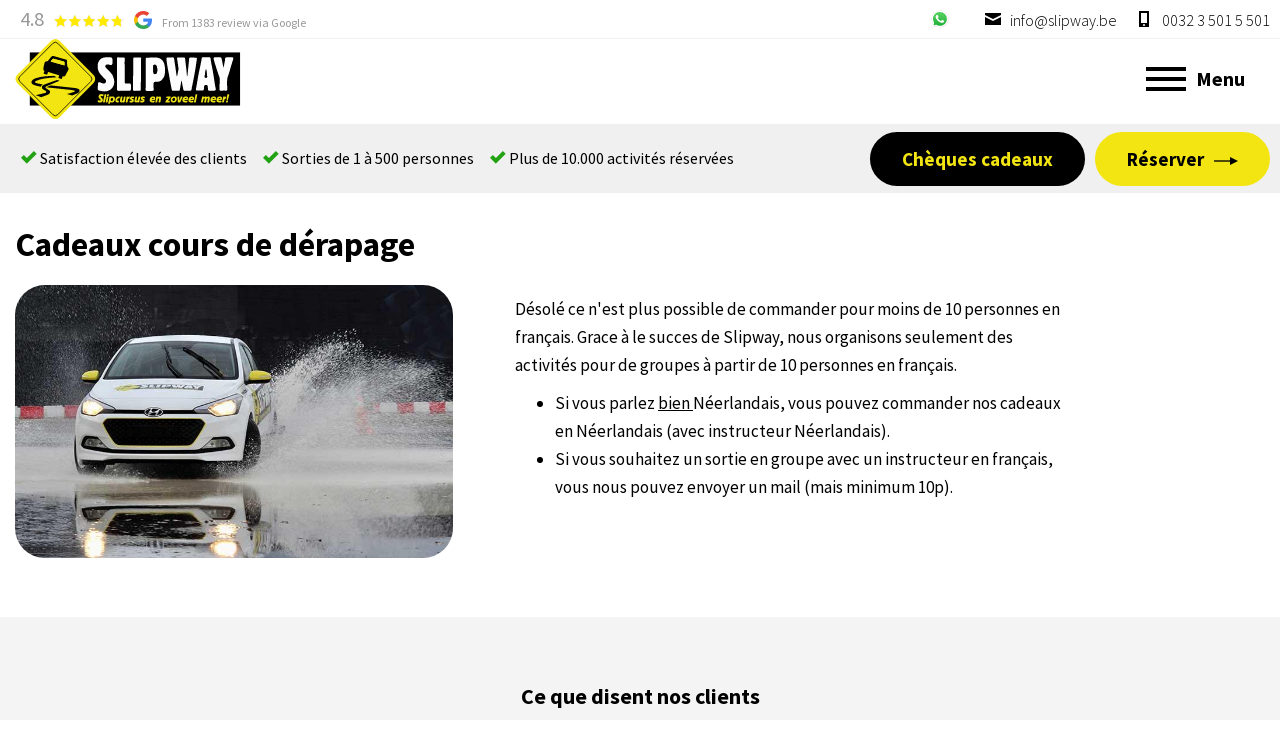

--- FILE ---
content_type: text/html; charset=UTF-8
request_url: https://slipway.be/fr/product/12
body_size: 8326
content:
<!DOCTYPE html>
<html lang="fr" dir="ltr" prefix="og: https://ogp.me/ns#">
<head>
  <meta charset="utf-8" />
<link rel="canonical" href="https://slipway.be/fr/product/12" />
<meta name="Generator" content="Drupal 10 (https://www.drupal.org); Commerce 2" />
<meta name="MobileOptimized" content="width" />
<meta name="HandheldFriendly" content="true" />
<meta name="viewport" content="width=device-width, initial-scale=1.0" />
<link rel="icon" href="/core/misc/favicon.ico" type="image/vnd.microsoft.icon" />
<link rel="alternate" hreflang="nl" href="https://slipway.be/nl/cadeaubonshop/slipcursus" />
<link rel="alternate" hreflang="fr" href="https://slipway.be/fr/product/12" />

    <title>Cadeaux cours de dérapage | Slip Way</title>
    <link rel="apple-touch-icon" sizes="180x180" href="/themes/custom/sliptheme/img/favicons/apple-touch-icon.png">
    <link rel="icon" type="image/png" sizes="32x32" href="/themes/custom/sliptheme/img/favicons/favicon-32x32.png">
    <link rel="icon" type="image/png" sizes="16x16" href="/themes/custom/sliptheme/img/favicons/favicon-16x16.png">
    <link rel="manifest" href="/themes/custom/sliptheme/img/favicons/site.webmanifest">
    <link rel="mask-icon" href="/themes/custom/sliptheme/img/favicons/safari-pinned-tab.svg" color="#5bbad5">
    <link rel="shortcut icon" href="/themes/custom/sliptheme/img/favicons/favicon.ico">
    <meta name="msapplication-TileColor" content="#da532c">
    <meta name="msapplication-config" content="/themes/custom/sliptheme/img/favicons/browserconfig.xml">
    <meta name="theme-color" content="#ffffff">
    <meta name="facebook-domain-verification" content="r9f0easexi818m800ktmmr6k7i5z8q"/>
    <link rel="stylesheet" media="all" href="/sites/default/files/css/css_uJEt2FZoWET1fsAFujJSYHNS2GoMtVrTBIBUtT4miTo.css?delta=0&amp;language=fr&amp;theme=sliptheme&amp;include=eJx9jeEOwjAIhF-oto-00A6xhpYFmHNv7xqNiTH6h4_L3UERxTTrugBHuMI9FFm7TwXUp-rY0nsLJEKMireKm6UPFRW8dvofeTIY18Uv2DARSwY-me88yrbbeJjBMGyYz6ItvRiRj0L3OKNDZYsudJz-GWtoBvTtj_EAZ2FfOQ" />
<link rel="stylesheet" media="all" href="/sites/default/files/css/css_mFlXZ10gH7s9z1D2iCCGQnvo12w1FmlHeWDHIUviac8.css?delta=1&amp;language=fr&amp;theme=sliptheme&amp;include=eJx9jeEOwjAIhF-oto-00A6xhpYFmHNv7xqNiTH6h4_L3UERxTTrugBHuMI9FFm7TwXUp-rY0nsLJEKMireKm6UPFRW8dvofeTIY18Uv2DARSwY-me88yrbbeJjBMGyYz6ItvRiRj0L3OKNDZYsudJz-GWtoBvTtj_EAZ2FfOQ" />
<link rel="stylesheet" media="print" href="/sites/default/files/css/css_1lSUkUxWfZ-36Jh_s21FA7yhDDaEQFBOD8Odf_Zy0go.css?delta=2&amp;language=fr&amp;theme=sliptheme&amp;include=eJx9jeEOwjAIhF-oto-00A6xhpYFmHNv7xqNiTH6h4_L3UERxTTrugBHuMI9FFm7TwXUp-rY0nsLJEKMireKm6UPFRW8dvofeTIY18Uv2DARSwY-me88yrbbeJjBMGyYz6ItvRiRj0L3OKNDZYsudJz-GWtoBvTtj_EAZ2FfOQ" />

      <script type="application/json" data-drupal-selector="drupal-settings-json">{"path":{"baseUrl":"\/","pathPrefix":"fr\/","currentPath":"product\/12","currentPathIsAdmin":false,"isFront":false,"currentLanguage":"fr"},"pluralDelimiter":"\u0003","suppressDeprecationErrors":true,"gtag":{"tagId":"","consentMode":false,"otherIds":[],"events":[{"name":"view_item","data":{"currency":"EUR","value":"50.00","items":[{"item_name":"Bon noodstop training 1 uur","item_id":"GC-SC060","affiliation":"Cadeaubonshop"}]}}],"additionalConfigInfo":[]},"ajaxPageState":{"libraries":"eJyFj-sOwjAIhV-oto_U0MqwSsdScJe3d4uLyTTqnwMfnBNClntvMUOzWAxreHWug4xJ5BaHMiOHIzoSIcZoQIFWeWcPV5iPw7pjw7HgpOFAvoGVnn5bntUpl8EuWDEQSwI-qS28hXXR7YUEim7C1EmrYa8eeQ305s9oUFi9wvjfZELr_a-2iqpAn_tNHgovhq0","theme":"sliptheme","theme_token":null},"ajaxTrustedUrl":{"form_action_p_pvdeGsVG5zNF_XLGPTvYSKCf43t8qZYSwcfZl2uzM":true},"gtm":{"tagId":null,"settings":{"data_layer":"dataLayer","include_classes":false,"allowlist_classes":"","blocklist_classes":"","include_environment":false,"environment_id":"","environment_token":""},"tagIds":["GTM-KW485CS"]},"facebook_pixel":{"facebook_id":"348874581","events":[],"fb_disable_advanced":false,"eu_cookie_compliance":false,"donottrack":true},"user":{"uid":0,"permissionsHash":"904c95fbf1dbe841040bce013c5ad561c3c659b7f1b57cc2ec7ddf99fe9dd173"}}</script>
<script src="/sites/default/files/js/js_8X5OJmKKjtACAuQsUztAeJWR7EaMK-AvdfgRiFPTyzo.js?scope=header&amp;delta=0&amp;language=fr&amp;theme=sliptheme&amp;include=eJyFjVEOwjAMQy9U2iNNKbihLF0mEo3t9isSPxtC_Niy_SQXuiKrjsNcV0gqhxhYlQWDEyfucs6RHrQeyxZM6ux3NCQWzSQX803qxOGFXPTZ0scjpEOTxxucqlg0WvAXcuV-9hNrMCP-3t-yAwMfWxs"></script>
<script src="/modules/contrib/google_tag/js/gtag.js?t75u53"></script>
<script src="/modules/contrib/google_tag/js/gtm.js?t75u53"></script>

</head>
<body>
<noscript><img src="https://www.facebook.com/tr?id=348874581&amp;ev=PageView&amp;noscript=1" alt="" height="1" width="1" /></noscript><noscript><iframe src="https://www.googletagmanager.com/ns.html?id=GTM-KW485CS"
                  height="0" width="0" style="display:none;visibility:hidden"></iframe></noscript>

<a href="#main-content" class="visually-hidden focusable">
  Aller au contenu principal
</a>
  <div class="dialog-off-canvas-main-canvas" data-off-canvas-main-canvas>
    <div  class="layout--container">

  <header role="banner">
    <div class="header--top">
      <div class="header--top--inner">
        <div class="google-reviews">
            <div id="block-googlereviewsrating">
  
    
      
<div class="googlereviews-ratings-container">
  <div class="rating-container">
    <div class="rating-value">4.8</div>

    <div class="stars-wrapper">

      <svg width="138" height="26" viewBox="0 0 138 26" fill="none" xmlns="http://www.w3.org/2000/svg"
           class="stars-background">
        <g class="stars" stroke="#D9D9D9">
          <path
            d="M13 0L16.7289 7.8676L25.3637 8.98278L19.0335 14.9604L20.6412 23.5172L13 19.344L5.35879 23.5172L6.9665 14.9604L0.636266 8.98278L9.27109 7.8676L13 0Z"/>
          <path
            d="M41 0L44.7289 7.8676L53.3637 8.98278L47.0335 14.9604L48.6412 23.5172L41 19.344L33.3588 23.5172L34.9665 14.9604L28.6363 8.98278L37.2711 7.8676L41 0Z"/>
          <path
            d="M69 0L72.7289 7.8676L81.3637 8.98278L75.0335 14.9604L76.6412 23.5172L69 19.344L61.3588 23.5172L62.9665 14.9604L56.6363 8.98278L65.2711 7.8676L69 0Z"/>
          <path
            d="M97 0L100.729 7.8676L109.364 8.98278L103.034 14.9604L104.641 23.5172L97 19.344L89.3588 23.5172L90.9665 14.9604L84.6363 8.98278L93.2711 7.8676L97 0Z"/>
          <path
            d="M125 0L128.729 7.8676L137.364 8.98278L131.034 14.9604L132.641 23.5172L125 19.344L117.359 23.5172L118.966 14.9604L112.636 8.98278L121.271 7.8676L125 0Z"/>
        </g>
      </svg>

      <svg width="138" height="26" viewBox="0 0 138 26" fill="none" xmlns="http://www.w3.org/2000/svg"
           class="stars-foreground">
        <clipPath id="star-mask">
          <rect x="0" y="0" stroke="#000000" stroke-miterlimit="10" width="96%" height="26"/>
        </clipPath>
        <g class="stars" fill="#FFEA00" clip-path="url(#star-mask)">
          <path
            d="M13 0L16.7289 7.8676L25.3637 8.98278L19.0335 14.9604L20.6412 23.5172L13 19.344L5.35879 23.5172L6.9665 14.9604L0.636266 8.98278L9.27109 7.8676L13 0Z"/>
          <path
            d="M41 0L44.7289 7.8676L53.3637 8.98278L47.0335 14.9604L48.6412 23.5172L41 19.344L33.3588 23.5172L34.9665 14.9604L28.6363 8.98278L37.2711 7.8676L41 0Z"/>
          <path
            d="M69 0L72.7289 7.8676L81.3637 8.98278L75.0335 14.9604L76.6412 23.5172L69 19.344L61.3588 23.5172L62.9665 14.9604L56.6363 8.98278L65.2711 7.8676L69 0Z"/>
          <path
            d="M97 0L100.729 7.8676L109.364 8.98278L103.034 14.9604L104.641 23.5172L97 19.344L89.3588 23.5172L90.9665 14.9604L84.6363 8.98278L93.2711 7.8676L97 0Z"/>
          <path
            d="M125 0L128.729 7.8676L137.364 8.98278L131.034 14.9604L132.641 23.5172L125 19.344L117.359 23.5172L118.966 14.9604L112.636 8.98278L121.271 7.8676L125 0Z"/>
        </g>
      </svg>

    </div>
  </div>
  <div class="rating-source-logo">
    <svg viewBox="0 0 533.5 544.3" xmlns="http://www.w3.org/2000/svg">
  <path
    d="M533.5 278.4c0-18.5-1.5-37.1-4.7-55.3H272.1v104.8h147c-6.1 33.8-25.7 63.7-54.4 82.7v68h87.7c51.5-47.4 81.1-117.4 81.1-200.2z"
    fill="#4285f4"/>
  <path
    d="M272.1 544.3c73.4 0 135.3-24.1 180.4-65.7l-87.7-68c-24.4 16.6-55.9 26-92.6 26-71 0-131.2-47.9-152.8-112.3H28.9v70.1c46.2 91.9 140.3 149.9 243.2 149.9z"
    fill="#34a853"/>
  <path d="M119.3 324.3c-11.4-33.8-11.4-70.4 0-104.2V150H28.9c-38.6 76.9-38.6 167.5 0 244.4l90.4-70.1z" fill="#fbbc04"/>
  <path
    d="M272.1 107.7c38.8-.6 76.3 14 104.4 40.8l77.7-77.7C405 24.6 339.7-.8 272.1 0 169.2 0 75.1 58 28.9 150l90.4 70.1c21.5-64.5 81.8-112.4 152.8-112.4z"
    fill="#ea4335"/>
</svg>

  </div>
  <div class="total-reviews">
    <a href="https://search.google.com/local/reviews?placeid=ChIJwdpcyFwPxEcRpGsSVCoNp48" target="_blank"
       class="reviews-link">From 1383 review via Google</a>
  </div>
</div>

  </div>


        </div>
        <nav id="contact-nav">
          <ul>
            <li class="whatsapp">
              <a href="https://api.whatsapp.com/send?phone=32493882274&text=">
                Whatsapp
              </a>
            </li>
            <li>
              <a href="/contact">
                <span class="oi" data-glyph="envelope-closed"></span> info@slipway.be
              </a>
            </li>
            <li>
              <a href="tel:+3235015501">
                <span class="oi" data-glyph="phone"></span> 0032 3 501 5 501
              </a>
            </li>
          </ul>
        </nav>
        <div id="topnav">
            <nav role="navigation" aria-labelledby="block-gebruikersmenu-menu" id="block-gebruikersmenu">
            
  <h2 class="visually-hidden" id="block-gebruikersmenu-menu">Gebruikersmenu</h2>
  

        
              <ul>
              <li>
        <a href="/fr/user/login" data-drupal-link-system-path="user/login">Se connecter</a>
              </li>
        </ul>
  


  </nav>
<div class="language-switcher-language-url" id="block-taalkeuze" role="navigation">
  
    
      <ul class="links"><li hreflang="nl" data-drupal-link-system-path="product/12"><a href="/nl/cadeaubonshop/slipcursus" class="language-link" hreflang="nl" data-drupal-link-system-path="product/12">nl</a></li><li hreflang="fr" data-drupal-link-system-path="product/12" class="is-active" aria-current="page"><a href="/fr/product/12" class="language-link is-active" hreflang="fr" data-drupal-link-system-path="product/12" aria-current="page">fr</a></li></ul>
  </div>


        </div>
      </div>
    </div>
    <div class="header--main">
      <div class="header--main--inner">
        <a href="https://slipway.be/fr" class="header--logo" id="logo">
          <img src="/themes/custom/sliptheme/img/logo.svg" alt="logo">
        </a>
          <nav role="navigation" aria-labelledby="block-hoofdnavigatie-menu" id="block-hoofdnavigatie" class="menu-hidden">
            
  <h2 class="visually-hidden" id="block-hoofdnavigatie-menu">Hoofdnavigatie</h2>
  

        
              <ul>
              <li>
        <a href="/fr/activites/maitrise-automobile-belgique" data-drupal-link-system-path="node/16">Cours de dérapage</a>
              </li>
          <li>
        <a href="/fr/activites/tous-terrain-4x4" title="Rouler offroad" data-drupal-link-system-path="node/20">Rouler offroad</a>
              </li>
          <li>
        <a href="/fr/activites/buggy-experience" title="Piloter un Buggy" data-drupal-link-system-path="node/23">Piloter un Buggy</a>
              </li>
          <li>
        <a href="/fr/activites/activites" data-drupal-link-system-path="node/17">Activités</a>
                                <ul>
              <li>
        <a href="/fr/activites/simulateur-daccident" title="Simulateur d&#039;accident" data-drupal-link-system-path="node/30">Simulateur d&#039;accident</a>
              </li>
          <li>
        <a href="https://slipway.be/nl/activiteiten/safety-day" title="Safety training">Safety Day</a>
              </li>
          <li>
        <a href="/fr/node/2923" data-drupal-link-system-path="node/2923">Offroad E-step</a>
              </li>
          <li>
        <a href="/fr/node/3789" data-drupal-link-system-path="node/3789">Groepsweekend</a>
              </li>
        </ul>
  
              </li>
          <li>
        <a href="/fr/team-building" data-drupal-link-system-path="node/39">Team building</a>
              </li>
        </ul>
  


  </nav>


          <div id="block-cartitemcountblock">
  
    
      <div class="cart--count">
  <a href="/cart">
    <span class="cart--count--text">Panier</span>
    <span class="cart--count--icon"><img src="/themes/custom/sliptheme/img/icons/cart.svg" alt="cart" class="cart--img"></span>
    <span id="cart-total" class="cart--count--total">0</span></a>
</div>

  </div>


        <div id="menu_button">
          <span></span>
          <strong>Menu</strong>
        </div>
        <div class="topnav-for-mobile menu-hidden">
            <nav role="navigation" aria-labelledby="block-gebruikersmenu-2-menu" id="block-gebruikersmenu-2">
            
  <h2 class="visually-hidden" id="block-gebruikersmenu-2-menu">Gebruikersmenu</h2>
  

        
              <ul>
              <li>
        <a href="/fr/user/login" data-drupal-link-system-path="user/login">Se connecter</a>
              </li>
        </ul>
  


  </nav>
<div class="language-switcher-language-url" id="block-taalkeuze-2" role="navigation">
  
    
      <ul class="links"><li hreflang="nl" data-drupal-link-system-path="product/12"><a href="/nl/cadeaubonshop/slipcursus" class="language-link" hreflang="nl" data-drupal-link-system-path="product/12">nl</a></li><li hreflang="fr" data-drupal-link-system-path="product/12" class="is-active" aria-current="page"><a href="/fr/product/12" class="language-link is-active" hreflang="fr" data-drupal-link-system-path="product/12" aria-current="page">fr</a></li></ul>
  </div>


        </div>
      </div>
    </div>
    <div class="header--usps">
      <div class="header--usps--inner">
        <ul class="header--usps--list">
          <li><span class="oi" data-glyph="check"></span> Satisfaction élevée des clients</li>
          <li><span class="oi" data-glyph="check"></span> Sorties de 1 à 500 personnes</li>
          <li><span class="oi" data-glyph="check"></span> Plus de 10.000 activités réservées</li>
        </ul>
        <nav class="header--usps--ctas">
          
              <ul>
              <li>
        <a href="/fr/cadeaux" data-drupal-link-system-path="node/25">Chèques cadeaux</a>
              </li>
          <li>
        <a href="/fr/reserveren" data-drupal-link-system-path="reserveren">Réserver</a>
              </li>
        </ul>
  


        </nav>
      </div>
    </div>
  </header>


  

  <main role="main">
    <a id="main-content" tabindex="-1"></a>
    <div class="layout-content">
        <div id="block-sliptheme-page-title">
  
    
      
  <h1>Cadeaux cours de dérapage</h1>


  </div>
<div data-drupal-messages-fallback class="hidden"></div>
<div id="block-sliptheme-content">
  
    
      <article class="commerce-product--view-mode--full commerce-product--giftcard">
  <div class="commerce-product--photo">
    <div class="field--photo">
        <img loading="lazy" src="/sites/default/files/styles/750x468/public/giftcards/2021-02/1-dag-slipcursus.jpg?itok=fZOu2XPH" width="750" height="468" alt="slipcursus" />



  </div>


  </div>
  <div class="commerce-product--content">
    <div class="body">
      <p>Désolé ce n'est plus possible de commander pour moins de 10 personnes en français.&nbsp;Grace à le succes de Slipway, nous organisons seulement des activités pour de groupes à partir de 10 personnes en français.&nbsp;</p>

<ul>
	<li>Si vous parlez <u>bien </u>Néerlandais, vous pouvez commander nos cadeaux en Néerlandais (avec instructeur Néerlandais).&nbsp;&nbsp;&nbsp;</li>
	<li>Si vous souhaitez un sortie en groupe avec un instructeur en français, vous nous pouvez envoyer un mail (mais minimum 10p).</li>
</ul>

<p>&nbsp;</p>

<p>&nbsp;</p>

  </div>


    <div class="commerce-product--variations">
      <div class="variations">
      
      
      
  </div>


    </div>
  </div>

</article>

  </div>


    </div>
    
    <div class="prefooter--reviews">
      <h3>Ce que disent nos clients</h3>
                <div id="block-googlereviewsrating-2">
  
    
      
<div class="googlereviews-ratings-container">
  <div class="rating-container">
    <div class="rating-value">4.8</div>

    <div class="stars-wrapper">

      <svg width="138" height="26" viewBox="0 0 138 26" fill="none" xmlns="http://www.w3.org/2000/svg"
           class="stars-background">
        <g class="stars" stroke="#D9D9D9">
          <path
            d="M13 0L16.7289 7.8676L25.3637 8.98278L19.0335 14.9604L20.6412 23.5172L13 19.344L5.35879 23.5172L6.9665 14.9604L0.636266 8.98278L9.27109 7.8676L13 0Z"/>
          <path
            d="M41 0L44.7289 7.8676L53.3637 8.98278L47.0335 14.9604L48.6412 23.5172L41 19.344L33.3588 23.5172L34.9665 14.9604L28.6363 8.98278L37.2711 7.8676L41 0Z"/>
          <path
            d="M69 0L72.7289 7.8676L81.3637 8.98278L75.0335 14.9604L76.6412 23.5172L69 19.344L61.3588 23.5172L62.9665 14.9604L56.6363 8.98278L65.2711 7.8676L69 0Z"/>
          <path
            d="M97 0L100.729 7.8676L109.364 8.98278L103.034 14.9604L104.641 23.5172L97 19.344L89.3588 23.5172L90.9665 14.9604L84.6363 8.98278L93.2711 7.8676L97 0Z"/>
          <path
            d="M125 0L128.729 7.8676L137.364 8.98278L131.034 14.9604L132.641 23.5172L125 19.344L117.359 23.5172L118.966 14.9604L112.636 8.98278L121.271 7.8676L125 0Z"/>
        </g>
      </svg>

      <svg width="138" height="26" viewBox="0 0 138 26" fill="none" xmlns="http://www.w3.org/2000/svg"
           class="stars-foreground">
        <clipPath id="star-mask">
          <rect x="0" y="0" stroke="#000000" stroke-miterlimit="10" width="96%" height="26"/>
        </clipPath>
        <g class="stars" fill="#FFEA00" clip-path="url(#star-mask)">
          <path
            d="M13 0L16.7289 7.8676L25.3637 8.98278L19.0335 14.9604L20.6412 23.5172L13 19.344L5.35879 23.5172L6.9665 14.9604L0.636266 8.98278L9.27109 7.8676L13 0Z"/>
          <path
            d="M41 0L44.7289 7.8676L53.3637 8.98278L47.0335 14.9604L48.6412 23.5172L41 19.344L33.3588 23.5172L34.9665 14.9604L28.6363 8.98278L37.2711 7.8676L41 0Z"/>
          <path
            d="M69 0L72.7289 7.8676L81.3637 8.98278L75.0335 14.9604L76.6412 23.5172L69 19.344L61.3588 23.5172L62.9665 14.9604L56.6363 8.98278L65.2711 7.8676L69 0Z"/>
          <path
            d="M97 0L100.729 7.8676L109.364 8.98278L103.034 14.9604L104.641 23.5172L97 19.344L89.3588 23.5172L90.9665 14.9604L84.6363 8.98278L93.2711 7.8676L97 0Z"/>
          <path
            d="M125 0L128.729 7.8676L137.364 8.98278L131.034 14.9604L132.641 23.5172L125 19.344L117.359 23.5172L118.966 14.9604L112.636 8.98278L121.271 7.8676L125 0Z"/>
        </g>
      </svg>

    </div>
  </div>
  <div class="rating-source-logo">
    <svg viewBox="0 0 533.5 544.3" xmlns="http://www.w3.org/2000/svg">
  <path
    d="M533.5 278.4c0-18.5-1.5-37.1-4.7-55.3H272.1v104.8h147c-6.1 33.8-25.7 63.7-54.4 82.7v68h87.7c51.5-47.4 81.1-117.4 81.1-200.2z"
    fill="#4285f4"/>
  <path
    d="M272.1 544.3c73.4 0 135.3-24.1 180.4-65.7l-87.7-68c-24.4 16.6-55.9 26-92.6 26-71 0-131.2-47.9-152.8-112.3H28.9v70.1c46.2 91.9 140.3 149.9 243.2 149.9z"
    fill="#34a853"/>
  <path d="M119.3 324.3c-11.4-33.8-11.4-70.4 0-104.2V150H28.9c-38.6 76.9-38.6 167.5 0 244.4l90.4-70.1z" fill="#fbbc04"/>
  <path
    d="M272.1 107.7c38.8-.6 76.3 14 104.4 40.8l77.7-77.7C405 24.6 339.7-.8 272.1 0 169.2 0 75.1 58 28.9 150l90.4 70.1c21.5-64.5 81.8-112.4 152.8-112.4z"
    fill="#ea4335"/>
</svg>

  </div>
  <div class="total-reviews">
    <a href="https://search.google.com/local/reviews?placeid=ChIJwdpcyFwPxEcRpGsSVCoNp48" target="_blank"
       class="reviews-link">From 1383 review via Google</a>
  </div>
</div>

  </div>
<div id="block-googlereviewslist">
  
    
      
  <div class="reviews-container">
          <div class="review-container">
        <div class="review-rating">
          <div class="stars-wrapper">

            <svg width="138" height="26" viewBox="0 0 138 26" fill="none" xmlns="http://www.w3.org/2000/svg"
                 class="stars-background">
              <g class="stars" fill="#D9D9D9">
                <path
                  d="M13 0L16.7289 7.8676L25.3637 8.98278L19.0335 14.9604L20.6412 23.5172L13 19.344L5.35879 23.5172L6.9665 14.9604L0.636266 8.98278L9.27109 7.8676L13 0Z"/>
                <path
                  d="M41 0L44.7289 7.8676L53.3637 8.98278L47.0335 14.9604L48.6412 23.5172L41 19.344L33.3588 23.5172L34.9665 14.9604L28.6363 8.98278L37.2711 7.8676L41 0Z"/>
                <path
                  d="M69 0L72.7289 7.8676L81.3637 8.98278L75.0335 14.9604L76.6412 23.5172L69 19.344L61.3588 23.5172L62.9665 14.9604L56.6363 8.98278L65.2711 7.8676L69 0Z"/>
                <path
                  d="M97 0L100.729 7.8676L109.364 8.98278L103.034 14.9604L104.641 23.5172L97 19.344L89.3588 23.5172L90.9665 14.9604L84.6363 8.98278L93.2711 7.8676L97 0Z"/>
                <path
                  d="M125 0L128.729 7.8676L137.364 8.98278L131.034 14.9604L132.641 23.5172L125 19.344L117.359 23.5172L118.966 14.9604L112.636 8.98278L121.271 7.8676L125 0Z"/>
              </g>
            </svg>

            <svg width="138" height="26" viewBox="0 0 138 26" fill="none" xmlns="http://www.w3.org/2000/svg"
                 class="stars-foreground">
              <clipPath id="star-mask-1">
                <rect x="0" y="0" stroke="#000000" stroke-miterlimit="10" width="100%"
                      height="100%"/>
              </clipPath>
              <g class="stars" fill="#FFEA00" clip-path="url(#star-mask-1)">
                <path
                  d="M13 0L16.7289 7.8676L25.3637 8.98278L19.0335 14.9604L20.6412 23.5172L13 19.344L5.35879 23.5172L6.9665 14.9604L0.636266 8.98278L9.27109 7.8676L13 0Z"/>
                <path
                  d="M41 0L44.7289 7.8676L53.3637 8.98278L47.0335 14.9604L48.6412 23.5172L41 19.344L33.3588 23.5172L34.9665 14.9604L28.6363 8.98278L37.2711 7.8676L41 0Z"/>
                <path
                  d="M69 0L72.7289 7.8676L81.3637 8.98278L75.0335 14.9604L76.6412 23.5172L69 19.344L61.3588 23.5172L62.9665 14.9604L56.6363 8.98278L65.2711 7.8676L69 0Z"/>
                <path
                  d="M97 0L100.729 7.8676L109.364 8.98278L103.034 14.9604L104.641 23.5172L97 19.344L89.3588 23.5172L90.9665 14.9604L84.6363 8.98278L93.2711 7.8676L97 0Z"/>
                <path
                  d="M125 0L128.729 7.8676L137.364 8.98278L131.034 14.9604L132.641 23.5172L125 19.344L117.359 23.5172L118.966 14.9604L112.636 8.98278L121.271 7.8676L125 0Z"/>
              </g>
            </svg>

          </div>
          <div class="google-logo">
            <svg viewBox="0 0 533.5 544.3" xmlns="http://www.w3.org/2000/svg">
  <path
    d="M533.5 278.4c0-18.5-1.5-37.1-4.7-55.3H272.1v104.8h147c-6.1 33.8-25.7 63.7-54.4 82.7v68h87.7c51.5-47.4 81.1-117.4 81.1-200.2z"
    fill="#4285f4"/>
  <path
    d="M272.1 544.3c73.4 0 135.3-24.1 180.4-65.7l-87.7-68c-24.4 16.6-55.9 26-92.6 26-71 0-131.2-47.9-152.8-112.3H28.9v70.1c46.2 91.9 140.3 149.9 243.2 149.9z"
    fill="#34a853"/>
  <path d="M119.3 324.3c-11.4-33.8-11.4-70.4 0-104.2V150H28.9c-38.6 76.9-38.6 167.5 0 244.4l90.4-70.1z" fill="#fbbc04"/>
  <path
    d="M272.1 107.7c38.8-.6 76.3 14 104.4 40.8l77.7-77.7C405 24.6 339.7-.8 272.1 0 169.2 0 75.1 58 28.9 150l90.4 70.1c21.5-64.5 81.8-112.4 152.8-112.4z"
    fill="#ea4335"/>
</svg>

          </div>
        </div>
        <div class="review-text">
          
        </div>
        <div class="review-author">
          <div class="review-author-image">
            <a href="https://www.google.com/maps/contrib/106115331443922925978/reviews" target="_blank">
              <img src="https://lh3.googleusercontent.com/a/ACg8ocL4-I78TKmLcqI3AfbGfFr0qrSDeLKgcal5XMMBOeX9PxM3BQ=s128-c0x00000000-cc-rp-mo" alt="Robby Deklippel profile photo"/>
            </a>
          </div>
          <div class="review-author-info">
            <div class="review-author-name">
              Robby Deklippel
            </div>
            <div class="review-date">
              il y a moins d&#039;une semaine
            </div>
          </div>
        </div>
      </div>
          <div class="review-container">
        <div class="review-rating">
          <div class="stars-wrapper">

            <svg width="138" height="26" viewBox="0 0 138 26" fill="none" xmlns="http://www.w3.org/2000/svg"
                 class="stars-background">
              <g class="stars" fill="#D9D9D9">
                <path
                  d="M13 0L16.7289 7.8676L25.3637 8.98278L19.0335 14.9604L20.6412 23.5172L13 19.344L5.35879 23.5172L6.9665 14.9604L0.636266 8.98278L9.27109 7.8676L13 0Z"/>
                <path
                  d="M41 0L44.7289 7.8676L53.3637 8.98278L47.0335 14.9604L48.6412 23.5172L41 19.344L33.3588 23.5172L34.9665 14.9604L28.6363 8.98278L37.2711 7.8676L41 0Z"/>
                <path
                  d="M69 0L72.7289 7.8676L81.3637 8.98278L75.0335 14.9604L76.6412 23.5172L69 19.344L61.3588 23.5172L62.9665 14.9604L56.6363 8.98278L65.2711 7.8676L69 0Z"/>
                <path
                  d="M97 0L100.729 7.8676L109.364 8.98278L103.034 14.9604L104.641 23.5172L97 19.344L89.3588 23.5172L90.9665 14.9604L84.6363 8.98278L93.2711 7.8676L97 0Z"/>
                <path
                  d="M125 0L128.729 7.8676L137.364 8.98278L131.034 14.9604L132.641 23.5172L125 19.344L117.359 23.5172L118.966 14.9604L112.636 8.98278L121.271 7.8676L125 0Z"/>
              </g>
            </svg>

            <svg width="138" height="26" viewBox="0 0 138 26" fill="none" xmlns="http://www.w3.org/2000/svg"
                 class="stars-foreground">
              <clipPath id="star-mask-2">
                <rect x="0" y="0" stroke="#000000" stroke-miterlimit="10" width="100%"
                      height="100%"/>
              </clipPath>
              <g class="stars" fill="#FFEA00" clip-path="url(#star-mask-2)">
                <path
                  d="M13 0L16.7289 7.8676L25.3637 8.98278L19.0335 14.9604L20.6412 23.5172L13 19.344L5.35879 23.5172L6.9665 14.9604L0.636266 8.98278L9.27109 7.8676L13 0Z"/>
                <path
                  d="M41 0L44.7289 7.8676L53.3637 8.98278L47.0335 14.9604L48.6412 23.5172L41 19.344L33.3588 23.5172L34.9665 14.9604L28.6363 8.98278L37.2711 7.8676L41 0Z"/>
                <path
                  d="M69 0L72.7289 7.8676L81.3637 8.98278L75.0335 14.9604L76.6412 23.5172L69 19.344L61.3588 23.5172L62.9665 14.9604L56.6363 8.98278L65.2711 7.8676L69 0Z"/>
                <path
                  d="M97 0L100.729 7.8676L109.364 8.98278L103.034 14.9604L104.641 23.5172L97 19.344L89.3588 23.5172L90.9665 14.9604L84.6363 8.98278L93.2711 7.8676L97 0Z"/>
                <path
                  d="M125 0L128.729 7.8676L137.364 8.98278L131.034 14.9604L132.641 23.5172L125 19.344L117.359 23.5172L118.966 14.9604L112.636 8.98278L121.271 7.8676L125 0Z"/>
              </g>
            </svg>

          </div>
          <div class="google-logo">
            <svg viewBox="0 0 533.5 544.3" xmlns="http://www.w3.org/2000/svg">
  <path
    d="M533.5 278.4c0-18.5-1.5-37.1-4.7-55.3H272.1v104.8h147c-6.1 33.8-25.7 63.7-54.4 82.7v68h87.7c51.5-47.4 81.1-117.4 81.1-200.2z"
    fill="#4285f4"/>
  <path
    d="M272.1 544.3c73.4 0 135.3-24.1 180.4-65.7l-87.7-68c-24.4 16.6-55.9 26-92.6 26-71 0-131.2-47.9-152.8-112.3H28.9v70.1c46.2 91.9 140.3 149.9 243.2 149.9z"
    fill="#34a853"/>
  <path d="M119.3 324.3c-11.4-33.8-11.4-70.4 0-104.2V150H28.9c-38.6 76.9-38.6 167.5 0 244.4l90.4-70.1z" fill="#fbbc04"/>
  <path
    d="M272.1 107.7c38.8-.6 76.3 14 104.4 40.8l77.7-77.7C405 24.6 339.7-.8 272.1 0 169.2 0 75.1 58 28.9 150l90.4 70.1c21.5-64.5 81.8-112.4 152.8-112.4z"
    fill="#ea4335"/>
</svg>

          </div>
        </div>
        <div class="review-text">
          Aujourd&#039;hui, nous avons passé une fantastique demi-journée d&#039;aventure en 4x4 tout-terrain ! Mon partenaire et moi avons déjà participé à deux journées Ford Experience, mais ici, nous avons reçu des conseils pratiques et perfectionné nos compétences techniques en franchissant les obstacles. Un grand merci à notre moniteur Wilfried, qui nous a ensuite aidés à retrouver le téléphone portable de ma fille, que nous avons heureusement récupéré ! 
        </div>
        <div class="review-author">
          <div class="review-author-image">
            <a href="https://www.google.com/maps/contrib/106084619290253887797/reviews" target="_blank">
              <img src="https://lh3.googleusercontent.com/a-/ALV-UjVH0uyfMGiCtEpuad1SvmWRUJ2M5qcqqQl9aGhRAK6uU79BmE5L=s128-c0x00000000-cc-rp-mo" alt="Chrisje profile photo"/>
            </a>
          </div>
          <div class="review-author-info">
            <div class="review-author-name">
              Chrisje
            </div>
            <div class="review-date">
              il y a 2 semaines
            </div>
          </div>
        </div>
      </div>
          <div class="review-container">
        <div class="review-rating">
          <div class="stars-wrapper">

            <svg width="138" height="26" viewBox="0 0 138 26" fill="none" xmlns="http://www.w3.org/2000/svg"
                 class="stars-background">
              <g class="stars" fill="#D9D9D9">
                <path
                  d="M13 0L16.7289 7.8676L25.3637 8.98278L19.0335 14.9604L20.6412 23.5172L13 19.344L5.35879 23.5172L6.9665 14.9604L0.636266 8.98278L9.27109 7.8676L13 0Z"/>
                <path
                  d="M41 0L44.7289 7.8676L53.3637 8.98278L47.0335 14.9604L48.6412 23.5172L41 19.344L33.3588 23.5172L34.9665 14.9604L28.6363 8.98278L37.2711 7.8676L41 0Z"/>
                <path
                  d="M69 0L72.7289 7.8676L81.3637 8.98278L75.0335 14.9604L76.6412 23.5172L69 19.344L61.3588 23.5172L62.9665 14.9604L56.6363 8.98278L65.2711 7.8676L69 0Z"/>
                <path
                  d="M97 0L100.729 7.8676L109.364 8.98278L103.034 14.9604L104.641 23.5172L97 19.344L89.3588 23.5172L90.9665 14.9604L84.6363 8.98278L93.2711 7.8676L97 0Z"/>
                <path
                  d="M125 0L128.729 7.8676L137.364 8.98278L131.034 14.9604L132.641 23.5172L125 19.344L117.359 23.5172L118.966 14.9604L112.636 8.98278L121.271 7.8676L125 0Z"/>
              </g>
            </svg>

            <svg width="138" height="26" viewBox="0 0 138 26" fill="none" xmlns="http://www.w3.org/2000/svg"
                 class="stars-foreground">
              <clipPath id="star-mask-3">
                <rect x="0" y="0" stroke="#000000" stroke-miterlimit="10" width="100%"
                      height="100%"/>
              </clipPath>
              <g class="stars" fill="#FFEA00" clip-path="url(#star-mask-3)">
                <path
                  d="M13 0L16.7289 7.8676L25.3637 8.98278L19.0335 14.9604L20.6412 23.5172L13 19.344L5.35879 23.5172L6.9665 14.9604L0.636266 8.98278L9.27109 7.8676L13 0Z"/>
                <path
                  d="M41 0L44.7289 7.8676L53.3637 8.98278L47.0335 14.9604L48.6412 23.5172L41 19.344L33.3588 23.5172L34.9665 14.9604L28.6363 8.98278L37.2711 7.8676L41 0Z"/>
                <path
                  d="M69 0L72.7289 7.8676L81.3637 8.98278L75.0335 14.9604L76.6412 23.5172L69 19.344L61.3588 23.5172L62.9665 14.9604L56.6363 8.98278L65.2711 7.8676L69 0Z"/>
                <path
                  d="M97 0L100.729 7.8676L109.364 8.98278L103.034 14.9604L104.641 23.5172L97 19.344L89.3588 23.5172L90.9665 14.9604L84.6363 8.98278L93.2711 7.8676L97 0Z"/>
                <path
                  d="M125 0L128.729 7.8676L137.364 8.98278L131.034 14.9604L132.641 23.5172L125 19.344L117.359 23.5172L118.966 14.9604L112.636 8.98278L121.271 7.8676L125 0Z"/>
              </g>
            </svg>

          </div>
          <div class="google-logo">
            <svg viewBox="0 0 533.5 544.3" xmlns="http://www.w3.org/2000/svg">
  <path
    d="M533.5 278.4c0-18.5-1.5-37.1-4.7-55.3H272.1v104.8h147c-6.1 33.8-25.7 63.7-54.4 82.7v68h87.7c51.5-47.4 81.1-117.4 81.1-200.2z"
    fill="#4285f4"/>
  <path
    d="M272.1 544.3c73.4 0 135.3-24.1 180.4-65.7l-87.7-68c-24.4 16.6-55.9 26-92.6 26-71 0-131.2-47.9-152.8-112.3H28.9v70.1c46.2 91.9 140.3 149.9 243.2 149.9z"
    fill="#34a853"/>
  <path d="M119.3 324.3c-11.4-33.8-11.4-70.4 0-104.2V150H28.9c-38.6 76.9-38.6 167.5 0 244.4l90.4-70.1z" fill="#fbbc04"/>
  <path
    d="M272.1 107.7c38.8-.6 76.3 14 104.4 40.8l77.7-77.7C405 24.6 339.7-.8 272.1 0 169.2 0 75.1 58 28.9 150l90.4 70.1c21.5-64.5 81.8-112.4 152.8-112.4z"
    fill="#ea4335"/>
</svg>

          </div>
        </div>
        <div class="review-text">
          Journée fantastique ! J&#039;ai beaucoup appris sur le plan technique. Excellents conseils et explications de Wilfried, un type super ! 👍👍
        </div>
        <div class="review-author">
          <div class="review-author-image">
            <a href="https://www.google.com/maps/contrib/100099709423298977182/reviews" target="_blank">
              <img src="https://lh3.googleusercontent.com/a-/ALV-UjUIYDTmn22hzdnF3Vs-Bn2Kv7vHyKh0cGXIItxMClO08ubPpf7i=s128-c0x00000000-cc-rp-mo" alt="yves smeesters profile photo"/>
            </a>
          </div>
          <div class="review-author-info">
            <div class="review-author-name">
              yves smeesters
            </div>
            <div class="review-date">
              il y a 3 semaines
            </div>
          </div>
        </div>
      </div>
          <div class="review-container">
        <div class="review-rating">
          <div class="stars-wrapper">

            <svg width="138" height="26" viewBox="0 0 138 26" fill="none" xmlns="http://www.w3.org/2000/svg"
                 class="stars-background">
              <g class="stars" fill="#D9D9D9">
                <path
                  d="M13 0L16.7289 7.8676L25.3637 8.98278L19.0335 14.9604L20.6412 23.5172L13 19.344L5.35879 23.5172L6.9665 14.9604L0.636266 8.98278L9.27109 7.8676L13 0Z"/>
                <path
                  d="M41 0L44.7289 7.8676L53.3637 8.98278L47.0335 14.9604L48.6412 23.5172L41 19.344L33.3588 23.5172L34.9665 14.9604L28.6363 8.98278L37.2711 7.8676L41 0Z"/>
                <path
                  d="M69 0L72.7289 7.8676L81.3637 8.98278L75.0335 14.9604L76.6412 23.5172L69 19.344L61.3588 23.5172L62.9665 14.9604L56.6363 8.98278L65.2711 7.8676L69 0Z"/>
                <path
                  d="M97 0L100.729 7.8676L109.364 8.98278L103.034 14.9604L104.641 23.5172L97 19.344L89.3588 23.5172L90.9665 14.9604L84.6363 8.98278L93.2711 7.8676L97 0Z"/>
                <path
                  d="M125 0L128.729 7.8676L137.364 8.98278L131.034 14.9604L132.641 23.5172L125 19.344L117.359 23.5172L118.966 14.9604L112.636 8.98278L121.271 7.8676L125 0Z"/>
              </g>
            </svg>

            <svg width="138" height="26" viewBox="0 0 138 26" fill="none" xmlns="http://www.w3.org/2000/svg"
                 class="stars-foreground">
              <clipPath id="star-mask-4">
                <rect x="0" y="0" stroke="#000000" stroke-miterlimit="10" width="100%"
                      height="100%"/>
              </clipPath>
              <g class="stars" fill="#FFEA00" clip-path="url(#star-mask-4)">
                <path
                  d="M13 0L16.7289 7.8676L25.3637 8.98278L19.0335 14.9604L20.6412 23.5172L13 19.344L5.35879 23.5172L6.9665 14.9604L0.636266 8.98278L9.27109 7.8676L13 0Z"/>
                <path
                  d="M41 0L44.7289 7.8676L53.3637 8.98278L47.0335 14.9604L48.6412 23.5172L41 19.344L33.3588 23.5172L34.9665 14.9604L28.6363 8.98278L37.2711 7.8676L41 0Z"/>
                <path
                  d="M69 0L72.7289 7.8676L81.3637 8.98278L75.0335 14.9604L76.6412 23.5172L69 19.344L61.3588 23.5172L62.9665 14.9604L56.6363 8.98278L65.2711 7.8676L69 0Z"/>
                <path
                  d="M97 0L100.729 7.8676L109.364 8.98278L103.034 14.9604L104.641 23.5172L97 19.344L89.3588 23.5172L90.9665 14.9604L84.6363 8.98278L93.2711 7.8676L97 0Z"/>
                <path
                  d="M125 0L128.729 7.8676L137.364 8.98278L131.034 14.9604L132.641 23.5172L125 19.344L117.359 23.5172L118.966 14.9604L112.636 8.98278L121.271 7.8676L125 0Z"/>
              </g>
            </svg>

          </div>
          <div class="google-logo">
            <svg viewBox="0 0 533.5 544.3" xmlns="http://www.w3.org/2000/svg">
  <path
    d="M533.5 278.4c0-18.5-1.5-37.1-4.7-55.3H272.1v104.8h147c-6.1 33.8-25.7 63.7-54.4 82.7v68h87.7c51.5-47.4 81.1-117.4 81.1-200.2z"
    fill="#4285f4"/>
  <path
    d="M272.1 544.3c73.4 0 135.3-24.1 180.4-65.7l-87.7-68c-24.4 16.6-55.9 26-92.6 26-71 0-131.2-47.9-152.8-112.3H28.9v70.1c46.2 91.9 140.3 149.9 243.2 149.9z"
    fill="#34a853"/>
  <path d="M119.3 324.3c-11.4-33.8-11.4-70.4 0-104.2V150H28.9c-38.6 76.9-38.6 167.5 0 244.4l90.4-70.1z" fill="#fbbc04"/>
  <path
    d="M272.1 107.7c38.8-.6 76.3 14 104.4 40.8l77.7-77.7C405 24.6 339.7-.8 272.1 0 169.2 0 75.1 58 28.9 150l90.4 70.1c21.5-64.5 81.8-112.4 152.8-112.4z"
    fill="#ea4335"/>
</svg>

          </div>
        </div>
        <div class="review-text">
          Super ! Merci Wilfred. Grâce à toi, je sais que le secret de la conduite en 4x4, c&#039;est de toujours rouler en douceur, en montée comme en descente. Merci !
        </div>
        <div class="review-author">
          <div class="review-author-image">
            <a href="https://www.google.com/maps/contrib/103469185270924128588/reviews" target="_blank">
              <img src="https://lh3.googleusercontent.com/a-/ALV-UjXiIc0q8z9D69Ob5ntkPehOLPJfaNYUJoW4Xjb1bjfEBXXPwic7hQ=s128-c0x00000000-cc-rp-mo-ba2" alt="Rosita Mo-Ajok profile photo"/>
            </a>
          </div>
          <div class="review-author-info">
            <div class="review-author-name">
              Rosita Mo-Ajok
            </div>
            <div class="review-date">
              il y a 3 semaines
            </div>
          </div>
        </div>
      </div>
      </div>

  </div>


        </main>


      <footer role="contentinfo">
      <div class="footer--inner">
        <div class="footer--menus">
            <nav role="navigation" aria-labelledby="block-voet-menu" id="block-voet">
      
  <h2 id="block-voet-menu">Activiteiten</h2>
  

        
              <ul>
              <li>
        <a href="/fr/activites/maitrise-automobile-belgique" data-drupal-link-system-path="node/16">Slipcursussen</a>
              </li>
          <li>
        <a href="/fr/activites/tous-terrain-4x4" data-drupal-link-system-path="node/20">Off road rijden</a>
              </li>
          <li>
        <a href="/fr/activites/buggy-experience" data-drupal-link-system-path="node/23">Bugxter rijden</a>
              </li>
          <li>
        <a href="/fr/activites/simulateur-daccident" data-drupal-link-system-path="node/30">Ongevalsimulator</a>
              </li>
          <li>
        <a href="/fr/faq" data-drupal-link-system-path="faq">Frequently asked questions</a>
              </li>
        </ul>
  


  </nav>
<nav role="navigation" aria-labelledby="block-servicemenu-menu" id="block-servicemenu">
      
  <h2 id="block-servicemenu-menu">Service</h2>
  

        
              <ul>
              <li>
        <a href="https://slipway.be/nl/cadeaubonshop">Cadeaubonshop</a>
              </li>
          <li>
        <a href="/fr/node/42" data-drupal-link-system-path="node/42">Contacteer ons</a>
              </li>
          <li>
        <a href="https://slipway.be/nl/reserveren">Reserveren</a>
              </li>
        </ul>
  


  </nav>


        </div>
        <div class="footer--extra">
          <div class="footer--about">
            <div class="footer--about--left">
              <div class="footer--social">
                <h4>Follow us</h4>
                <div class="footer--social--links">
                  <a href="https://www.facebook.com/slipwaybvba" class="footer--social--facebook">
                    <img src="/themes/custom/sliptheme/img/icons/facebook-f.svg" alt="Facebook">
                  </a>
                  <a href="https://www.instagram.com/slipway.be" class="footer--social--instagram">
                    <img src="/themes/custom/sliptheme/img/icons/instagram.svg" alt="instagram">
                  </a>
                </div>
              </div>
            </div>
            <div class="footer--about--right">
              <form class="webform-submission-form webform-submission-add-form webform-submission-newsletter-form webform-submission-newsletter-add-form webform-submission-newsletter-commerce_product-12-form webform-submission-newsletter-commerce_product-12-add-form webform-submission-newsletter-commerce-product-12-add-form js-webform-details-toggle webform-details-toggle" data-drupal-selector="webform-submission-newsletter-commerce-product-12-add-form" action="/fr/product/12" method="post" id="webform-submission-newsletter-commerce-product-12-add-form" accept-charset="UTF-8">
  
  <div class="js-form-item form-item form-type-email js-form-type-email form-item-inschrijven-op-nieuwsbrief js-form-item-inschrijven-op-nieuwsbrief">
      <label for="edit-inschrijven-op-nieuwsbrief" class="js-form-required form-required">Inschrijven op nieuwsbrief</label>
        <input data-drupal-selector="edit-inschrijven-op-nieuwsbrief" type="email" id="edit-inschrijven-op-nieuwsbrief" name="inschrijven_op_nieuwsbrief" value="" size="60" maxlength="254" class="form-email required" required="required" aria-required="true" />

        </div>
<div data-drupal-selector="edit-actions" class="form-actions webform-actions js-form-wrapper form-wrapper" id="edit-actions--5"><input class="webform-button--submit button button--primary js-form-submit form-submit" data-drupal-selector="edit-actions-submit" type="submit" id="edit-actions-submit" name="op" value="Verzenden" />

</div>
<input autocomplete="off" data-drupal-selector="form-nnuqxml21lmjqo7-umu3brbfkzsvdjl-hdzfrex4rb0" type="hidden" name="form_build_id" value="form-nnuQxml21LMjQO7_UMU3BrBFkZsVDJl-hDzfreX4rB0" />
<input data-drupal-selector="edit-webform-submission-newsletter-commerce-product-12-add-form" type="hidden" name="form_id" value="webform_submission_newsletter_commerce_product_12_add_form" />


  
</form>

            </div>
          </div>
          <div class="footer--reviews">
            <div class="footer--review--facebook">
              <span class="number">4.8</span><span class="number--stars">stars</span>
              <div class="stars">
                <span class="oi" data-glyph="star"></span>
                <span class="oi" data-glyph="star"></span>
                <span class="oi" data-glyph="star"></span>
                <span class="oi" data-glyph="star"></span>
                <span class="oi" data-glyph="star"></span>
              </div>
              <span>based on 38 reviews</span>
            </div>
              <div id="block-googlereviewsrating-3">
  
    
      
<div class="googlereviews-ratings-container">
  <div class="rating-container">
    <div class="rating-value">4.8</div>

    <div class="stars-wrapper">

      <svg width="138" height="26" viewBox="0 0 138 26" fill="none" xmlns="http://www.w3.org/2000/svg"
           class="stars-background">
        <g class="stars" stroke="#D9D9D9">
          <path
            d="M13 0L16.7289 7.8676L25.3637 8.98278L19.0335 14.9604L20.6412 23.5172L13 19.344L5.35879 23.5172L6.9665 14.9604L0.636266 8.98278L9.27109 7.8676L13 0Z"/>
          <path
            d="M41 0L44.7289 7.8676L53.3637 8.98278L47.0335 14.9604L48.6412 23.5172L41 19.344L33.3588 23.5172L34.9665 14.9604L28.6363 8.98278L37.2711 7.8676L41 0Z"/>
          <path
            d="M69 0L72.7289 7.8676L81.3637 8.98278L75.0335 14.9604L76.6412 23.5172L69 19.344L61.3588 23.5172L62.9665 14.9604L56.6363 8.98278L65.2711 7.8676L69 0Z"/>
          <path
            d="M97 0L100.729 7.8676L109.364 8.98278L103.034 14.9604L104.641 23.5172L97 19.344L89.3588 23.5172L90.9665 14.9604L84.6363 8.98278L93.2711 7.8676L97 0Z"/>
          <path
            d="M125 0L128.729 7.8676L137.364 8.98278L131.034 14.9604L132.641 23.5172L125 19.344L117.359 23.5172L118.966 14.9604L112.636 8.98278L121.271 7.8676L125 0Z"/>
        </g>
      </svg>

      <svg width="138" height="26" viewBox="0 0 138 26" fill="none" xmlns="http://www.w3.org/2000/svg"
           class="stars-foreground">
        <clipPath id="star-mask">
          <rect x="0" y="0" stroke="#000000" stroke-miterlimit="10" width="96%" height="26"/>
        </clipPath>
        <g class="stars" fill="#FFEA00" clip-path="url(#star-mask)">
          <path
            d="M13 0L16.7289 7.8676L25.3637 8.98278L19.0335 14.9604L20.6412 23.5172L13 19.344L5.35879 23.5172L6.9665 14.9604L0.636266 8.98278L9.27109 7.8676L13 0Z"/>
          <path
            d="M41 0L44.7289 7.8676L53.3637 8.98278L47.0335 14.9604L48.6412 23.5172L41 19.344L33.3588 23.5172L34.9665 14.9604L28.6363 8.98278L37.2711 7.8676L41 0Z"/>
          <path
            d="M69 0L72.7289 7.8676L81.3637 8.98278L75.0335 14.9604L76.6412 23.5172L69 19.344L61.3588 23.5172L62.9665 14.9604L56.6363 8.98278L65.2711 7.8676L69 0Z"/>
          <path
            d="M97 0L100.729 7.8676L109.364 8.98278L103.034 14.9604L104.641 23.5172L97 19.344L89.3588 23.5172L90.9665 14.9604L84.6363 8.98278L93.2711 7.8676L97 0Z"/>
          <path
            d="M125 0L128.729 7.8676L137.364 8.98278L131.034 14.9604L132.641 23.5172L125 19.344L117.359 23.5172L118.966 14.9604L112.636 8.98278L121.271 7.8676L125 0Z"/>
        </g>
      </svg>

    </div>
  </div>
  <div class="rating-source-logo">
    <svg viewBox="0 0 533.5 544.3" xmlns="http://www.w3.org/2000/svg">
  <path
    d="M533.5 278.4c0-18.5-1.5-37.1-4.7-55.3H272.1v104.8h147c-6.1 33.8-25.7 63.7-54.4 82.7v68h87.7c51.5-47.4 81.1-117.4 81.1-200.2z"
    fill="#4285f4"/>
  <path
    d="M272.1 544.3c73.4 0 135.3-24.1 180.4-65.7l-87.7-68c-24.4 16.6-55.9 26-92.6 26-71 0-131.2-47.9-152.8-112.3H28.9v70.1c46.2 91.9 140.3 149.9 243.2 149.9z"
    fill="#34a853"/>
  <path d="M119.3 324.3c-11.4-33.8-11.4-70.4 0-104.2V150H28.9c-38.6 76.9-38.6 167.5 0 244.4l90.4-70.1z" fill="#fbbc04"/>
  <path
    d="M272.1 107.7c38.8-.6 76.3 14 104.4 40.8l77.7-77.7C405 24.6 339.7-.8 272.1 0 169.2 0 75.1 58 28.9 150l90.4 70.1c21.5-64.5 81.8-112.4 152.8-112.4z"
    fill="#ea4335"/>
</svg>

  </div>
  <div class="total-reviews">
    <a href="https://search.google.com/local/reviews?placeid=ChIJwdpcyFwPxEcRpGsSVCoNp48" target="_blank"
       class="reviews-link">From 1383 review via Google</a>
  </div>
</div>

  </div>


          </div>
        </div>
      </div>
    </footer>
    <div class="bottom">
      <div id="block-gegevens-2">
  
    
      <div class="body">
      <p class="text-align-center">Slipway bvba Maatschappelijke zetel: Kwade weide 7a, B-2920 Kalmthout - BTW: BE0834 961 647<br />
Copyright 2020 - <a href="https://slipway.be/nl/algemene-voorwaarden">Algemene voorwaarden en herroepingsrecht</a> - <a href="https://slipway.be/nl/privacy">Privacy</a></p>

  </div>


  </div>
<div id="block-betaalmethodes">
  
    
      <div class="field--icons">
        <img loading="lazy" src="/sites/default/files/block/icons/bancontact_0.png" width="90" height="45" alt="" />


        <img loading="lazy" src="/sites/default/files/block/icons/ideal_0.png" width="90" height="45" alt="" />


        <img loading="lazy" src="/sites/default/files/block/icons/Sepa.png" width="90" height="45" alt="" />


  </div>


  </div>


  </div>

</div><!-- Facebook Pixel Code -->
<script>
  !function (f, b, e, v, n, t, s) {
    if (f.fbq) {
      return;
    }
    n = f.fbq = function () {
      n.callMethod ?
        n.callMethod.apply(n, arguments) : n.queue.push(arguments)
    };
    if (!f._fbq) {
      f._fbq = n;
    }
    n.push = n;
    n.loaded = !0;
    n.version = '2.0';
    n.queue = [];
    t = b.createElement(e);
    t.async = !0;
    t.src = v;
    s = b.getElementsByTagName(e)[0];
    s.parentNode.insertBefore(t, s)
  }(window, document, 'script',
    'https://connect.facebook.net/en_US/fbevents.js');
  fbq('init', '135685747147780');
  fbq('track', 'PageView');
</script>
<noscript><img height="1" width="1" style="display:none"
               src="https://www.facebook.com/tr?id=135685747147780&ev=PageView&noscript=1"
  /></noscript>
<!-- End Facebook Pixel Code -->

  </div>


<script src="/sites/default/files/js/js_rMxSMZxxbO-_4ViYGMjTGFPEU5Wn6C8SxuSOji0fSWY.js?scope=footer&amp;delta=0&amp;language=fr&amp;theme=sliptheme&amp;include=eJyFjVEOwjAMQy9U2iNNKbihLF0mEo3t9isSPxtC_Niy_SQXuiKrjsNcV0gqhxhYlQWDEyfucs6RHrQeyxZM6ux3NCQWzSQX803qxOGFXPTZ0scjpEOTxxucqlg0WvAXcuV-9hNrMCP-3t-yAwMfWxs"></script>

</body>
</html>


--- FILE ---
content_type: text/css
request_url: https://slipway.be/sites/default/files/css/css_mFlXZ10gH7s9z1D2iCCGQnvo12w1FmlHeWDHIUviac8.css?delta=1&language=fr&theme=sliptheme&include=eJx9jeEOwjAIhF-oto-00A6xhpYFmHNv7xqNiTH6h4_L3UERxTTrugBHuMI9FFm7TwXUp-rY0nsLJEKMireKm6UPFRW8dvofeTIY18Uv2DARSwY-me88yrbbeJjBMGyYz6ItvRiRj0L3OKNDZYsudJz-GWtoBvTtj_EAZ2FfOQ
body_size: 31278
content:
@import "https://fonts.googleapis.com/css2?family=Source+Sans+Pro:ital,wght@0,300;0,400;0,700;0,900;1,400&display=swap";
/* @license GPL-2.0-or-later https://www.drupal.org/licensing/faq */
@font-face{font-family:'Icons';src:url(/themes/custom/sliptheme/fonts/open-iconic/open-iconic.eot);src:url(/themes/custom/sliptheme/fonts/open-iconic/open-iconic.eot#iconic-sm) format('embedded-opentype'),url(/themes/custom/sliptheme/fonts/open-iconic/open-iconic.woff) format('woff'),url(/themes/custom/sliptheme/fonts/open-iconic/open-iconic.ttf) format('truetype'),url(/themes/custom/sliptheme/fonts/open-iconic/open-iconic.otf) format('opentype'),url(/themes/custom/sliptheme/fonts/open-iconic/open-iconic.svg#iconic-sm) format('svg');font-weight:normal;font-style:normal;}
.oi[data-glyph].oi-text-replace{font-size:0;line-height:0;}.oi[data-glyph].oi-text-replace:before{width:1em;text-align:center;}.oi[data-glyph]:before{position:relative;top:1px;display:inline-block;vertical-align:baseline;font-family:Icons,serif;font-weight:normal;font-style:normal;line-height:1;speak:none;-webkit-font-smoothing:antialiased;-moz-osx-font-smoothing:grayscale;}.oi[data-glyph]:empty:before{box-sizing:content-box;width:1em;text-align:center;}.oi[data-glyph].oi-align-left:before{text-align:left;}.oi[data-glyph].oi-align-right:before{text-align:right;}.oi[data-glyph].oi-align-center:before{text-align:center;}.oi[data-glyph].oi-flip-horizontal:before{transform:scale(-1,1);}.oi[data-glyph].oi-flip-vertical:before{transform:scale(1,-1);}.oi[data-glyph].oi-flip-horizontal-vertical:before{transform:scale(-1,-1);}.oi[data-glyph=account-login]:before{content:"\e000";}.oi[data-glyph=account-logout]:before{content:"\e001";}.oi[data-glyph=action-redo]:before{content:"\e002";}.oi[data-glyph=action-undo]:before{content:"\e003";}.oi[data-glyph=align-center]:before{content:"\e004";}.oi[data-glyph=align-left]:before{content:"\e005";}.oi[data-glyph=align-right]:before{content:"\e006";}.oi[data-glyph=aperture]:before{content:"\e007";}.oi[data-glyph=arrow-bottom]:before{content:"\e008";}.oi[data-glyph=arrow-circle-bottom]:before{content:"\e009";}.oi[data-glyph=arrow-circle-left]:before{content:"\e00a";}.oi[data-glyph=arrow-circle-right]:before{content:"\e00b";}.oi[data-glyph=arrow-circle-top]:before{content:"\e00c";}.oi[data-glyph=arrow-left]:before{content:"\e00d";}.oi[data-glyph=arrow-right]:before{content:"\e00e";}.oi[data-glyph=arrow-thick-bottom]:before{content:"\e00f";}.oi[data-glyph=arrow-thick-left]:before{content:"\e010";}.oi[data-glyph=arrow-thick-right]:before{content:"\e011";}.oi[data-glyph=arrow-thick-top]:before{content:"\e012";}.oi[data-glyph=arrow-top]:before{content:"\e013";}.oi[data-glyph=audio-spectrum]:before{content:"\e014";}.oi[data-glyph=audio]:before{content:"\e015";}.oi[data-glyph=badge]:before{content:"\e016";}.oi[data-glyph=ban]:before{content:"\e017";}.oi[data-glyph=bar-chart]:before{content:"\e018";}.oi[data-glyph=basket]:before{content:"\e019";}.oi[data-glyph=battery-empty]:before{content:"\e01a";}.oi[data-glyph=battery-full]:before{content:"\e01b";}.oi[data-glyph=beaker]:before{content:"\e01c";}.oi[data-glyph=bell]:before{content:"\e01d";}.oi[data-glyph=bluetooth]:before{content:"\e01e";}.oi[data-glyph=bold]:before{content:"\e01f";}.oi[data-glyph=bolt]:before{content:"\e020";}.oi[data-glyph=book]:before{content:"\e021";}.oi[data-glyph=bookmark]:before{content:"\e022";}.oi[data-glyph=box]:before{content:"\e023";}.oi[data-glyph=briefcase]:before{content:"\e024";}.oi[data-glyph=british-pound]:before{content:"\e025";}.oi[data-glyph=browser]:before{content:"\e026";}.oi[data-glyph=brush]:before{content:"\e027";}.oi[data-glyph=bug]:before{content:"\e028";}.oi[data-glyph=bullhorn]:before{content:"\e029";}.oi[data-glyph=calculator]:before{content:"\e02a";}.oi[data-glyph=calendar]:before{content:"\e02b";}.oi[data-glyph=camera-slr]:before{content:"\e02c";}.oi[data-glyph=caret-bottom]:before{content:"\e02d";}.oi[data-glyph=caret-left]:before{content:"\e02e";}.oi[data-glyph=caret-right]:before{content:"\e02f";}.oi[data-glyph=caret-top]:before{content:"\e030";}.oi[data-glyph=cart]:before{content:"\e031";}.oi[data-glyph=chat]:before{content:"\e032";}.oi[data-glyph=check]:before{content:"\e033";}.oi[data-glyph=chevron-bottom]:before{content:"\e034";}.oi[data-glyph=chevron-left]:before{content:"\e035";}.oi[data-glyph=chevron-right]:before{content:"\e036";}.oi[data-glyph=chevron-top]:before{content:"\e037";}.oi[data-glyph=circle-check]:before{content:"\e038";}.oi[data-glyph=circle-x]:before{content:"\e039";}.oi[data-glyph=clipboard]:before{content:"\e03a";}.oi[data-glyph=clock]:before{content:"\e03b";}.oi[data-glyph=cloud-download]:before{content:"\e03c";}.oi[data-glyph=cloud-upload]:before{content:"\e03d";}.oi[data-glyph=cloud]:before{content:"\e03e";}.oi[data-glyph=cloudy]:before{content:"\e03f";}.oi[data-glyph=code]:before{content:"\e040";}.oi[data-glyph=cog]:before{content:"\e041";}.oi[data-glyph=collapse-down]:before{content:"\e042";}.oi[data-glyph=collapse-left]:before{content:"\e043";}.oi[data-glyph=collapse-right]:before{content:"\e044";}.oi[data-glyph=collapse-up]:before{content:"\e045";}.oi[data-glyph=command]:before{content:"\e046";}.oi[data-glyph=comment-square]:before{content:"\e047";}.oi[data-glyph=compass]:before{content:"\e048";}.oi[data-glyph=contrast]:before{content:"\e049";}.oi[data-glyph=copywriting]:before{content:"\e04a";}.oi[data-glyph=credit-card]:before{content:"\e04b";}.oi[data-glyph=crop]:before{content:"\e04c";}.oi[data-glyph=dashboard]:before{content:"\e04d";}.oi[data-glyph=data-transfer-download]:before{content:"\e04e";}.oi[data-glyph=data-transfer-upload]:before{content:"\e04f";}.oi[data-glyph=delete]:before{content:"\e050";}.oi[data-glyph=dial]:before{content:"\e051";}.oi[data-glyph=document]:before{content:"\e052";}.oi[data-glyph=dollar]:before{content:"\e053";}.oi[data-glyph=double-quote-sans-left]:before{content:"\e054";}.oi[data-glyph=double-quote-sans-right]:before{content:"\e055";}.oi[data-glyph=double-quote-serif-left]:before{content:"\e056";}.oi[data-glyph=double-quote-serif-right]:before{content:"\e057";}.oi[data-glyph=droplet]:before{content:"\e058";}.oi[data-glyph=eject]:before{content:"\e059";}.oi[data-glyph=elevator]:before{content:"\e05a";}.oi[data-glyph=ellipses]:before{content:"\e05b";}.oi[data-glyph=envelope-closed]:before{content:"\e05c";}.oi[data-glyph=envelope-open]:before{content:"\e05d";}.oi[data-glyph=euro]:before{content:"\e05e";}.oi[data-glyph=excerpt]:before{content:"\e05f";}.oi[data-glyph=expand-down]:before{content:"\e060";}.oi[data-glyph=expand-left]:before{content:"\e061";}.oi[data-glyph=expand-right]:before{content:"\e062";}.oi[data-glyph=expand-up]:before{content:"\e063";}.oi[data-glyph=external-link]:before{content:"\e064";}.oi[data-glyph=eye]:before{content:"\e065";}.oi[data-glyph=eyedropper]:before{content:"\e066";}.oi[data-glyph=file]:before{content:"\e067";}.oi[data-glyph=fire]:before{content:"\e068";}.oi[data-glyph=flag]:before{content:"\e069";}.oi[data-glyph=flash]:before{content:"\e06a";}.oi[data-glyph=folder]:before{content:"\e06b";}.oi[data-glyph=fork]:before{content:"\e06c";}.oi[data-glyph=fullscreen-enter]:before{content:"\e06d";}.oi[data-glyph=fullscreen-exit]:before{content:"\e06e";}.oi[data-glyph=globe]:before{content:"\e06f";}.oi[data-glyph=graph]:before{content:"\e070";}.oi[data-glyph=grid-four-up]:before{content:"\e071";}.oi[data-glyph=grid-three-up]:before{content:"\e072";}.oi[data-glyph=grid-two-up]:before{content:"\e073";}.oi[data-glyph=hard-drive]:before{content:"\e074";}.oi[data-glyph=header]:before{content:"\e075";}.oi[data-glyph=headphones]:before{content:"\e076";}.oi[data-glyph=heart]:before{content:"\e077";}.oi[data-glyph=home]:before{content:"\e078";}.oi[data-glyph=image]:before{content:"\e079";}.oi[data-glyph=inbox]:before{content:"\e07a";}.oi[data-glyph=infinity]:before{content:"\e07b";}.oi[data-glyph=info]:before{content:"\e07c";}.oi[data-glyph=italic]:before{content:"\e07d";}.oi[data-glyph=justify-center]:before{content:"\e07e";}.oi[data-glyph=justify-left]:before{content:"\e07f";}.oi[data-glyph=justify-right]:before{content:"\e080";}.oi[data-glyph=key]:before{content:"\e081";}.oi[data-glyph=laptop]:before{content:"\e082";}.oi[data-glyph=layers]:before{content:"\e083";}.oi[data-glyph=lightbulb]:before{content:"\e084";}.oi[data-glyph=link-broken]:before{content:"\e085";}.oi[data-glyph=link-intact]:before{content:"\e086";}.oi[data-glyph=list-rich]:before{content:"\e087";}.oi[data-glyph=list]:before{content:"\e088";}.oi[data-glyph=location]:before{content:"\e089";}.oi[data-glyph=lock-locked]:before{content:"\e08a";}.oi[data-glyph=lock-unlocked]:before{content:"\e08b";}.oi[data-glyph=loop-circular]:before{content:"\e08c";}.oi[data-glyph=loop-square]:before{content:"\e08d";}.oi[data-glyph=loop]:before{content:"\e08e";}.oi[data-glyph=magnifying-glass]:before{content:"\e08f";}.oi[data-glyph=map-marker]:before{content:"\e090";}.oi[data-glyph=map]:before{content:"\e091";}.oi[data-glyph=media-pause]:before{content:"\e092";}.oi[data-glyph=media-play]:before{content:"\e093";}.oi[data-glyph=media-record]:before{content:"\e094";}.oi[data-glyph=media-skip-backward]:before{content:"\e095";}.oi[data-glyph=media-skip-forward]:before{content:"\e096";}.oi[data-glyph=media-step-backward]:before{content:"\e097";}.oi[data-glyph=media-step-forward]:before{content:"\e098";}.oi[data-glyph=media-stop]:before{content:"\e099";}.oi[data-glyph=medical-cross]:before{content:"\e09a";}.oi[data-glyph=menu]:before{content:"\e09b";}.oi[data-glyph=microphone]:before{content:"\e09c";}.oi[data-glyph=minus]:before{content:"\e09d";}.oi[data-glyph=monitor]:before{content:"\e09e";}.oi[data-glyph=moon]:before{content:"\e09f";}.oi[data-glyph=move]:before{content:"\e0a0";}.oi[data-glyph=musical-note]:before{content:"\e0a1";}.oi[data-glyph=paperclip]:before{content:"\e0a2";}.oi[data-glyph=pencil]:before{content:"\e0a3";}.oi[data-glyph=people]:before{content:"\e0a4";}.oi[data-glyph=person]:before{content:"\e0a5";}.oi[data-glyph=phone]:before{content:"\e0a6";}.oi[data-glyph=pie-chart]:before{content:"\e0a7";}.oi[data-glyph=pin]:before{content:"\e0a8";}.oi[data-glyph=play-circle]:before{content:"\e0a9";}.oi[data-glyph=plus]:before{content:"\e0aa";}.oi[data-glyph=power-standby]:before{content:"\e0ab";}.oi[data-glyph=print]:before{content:"\e0ac";}.oi[data-glyph=project]:before{content:"\e0ad";}.oi[data-glyph=pulse]:before{content:"\e0ae";}.oi[data-glyph=puzzle-piece]:before{content:"\e0af";}.oi[data-glyph=question-mark]:before{content:"\e0b0";}.oi[data-glyph=rain]:before{content:"\e0b1";}.oi[data-glyph=random]:before{content:"\e0b2";}.oi[data-glyph=reload]:before{content:"\e0b3";}.oi[data-glyph=resize-both]:before{content:"\e0b4";}.oi[data-glyph=resize-height]:before{content:"\e0b5";}.oi[data-glyph=resize-width]:before{content:"\e0b6";}.oi[data-glyph=rss-alt]:before{content:"\e0b7";}.oi[data-glyph=rss]:before{content:"\e0b8";}.oi[data-glyph=script]:before{content:"\e0b9";}.oi[data-glyph=share-boxed]:before{content:"\e0ba";}.oi[data-glyph=share]:before{content:"\e0bb";}.oi[data-glyph=shield]:before{content:"\e0bc";}.oi[data-glyph=signal]:before{content:"\e0bd";}.oi[data-glyph=signpost]:before{content:"\e0be";}.oi[data-glyph=sort-ascending]:before{content:"\e0bf";}.oi[data-glyph=sort-descending]:before{content:"\e0c0";}.oi[data-glyph=spreadsheet]:before{content:"\e0c1";}.oi[data-glyph=star]:before{content:"\e0c2";}.oi[data-glyph=sun]:before{content:"\e0c3";}.oi[data-glyph=tablet]:before{content:"\e0c4";}.oi[data-glyph=tag]:before{content:"\e0c5";}.oi[data-glyph=tags]:before{content:"\e0c6";}.oi[data-glyph=target]:before{content:"\e0c7";}.oi[data-glyph=task]:before{content:"\e0c8";}.oi[data-glyph=terminal]:before{content:"\e0c9";}.oi[data-glyph=text]:before{content:"\e0ca";}.oi[data-glyph=thumb-down]:before{content:"\e0cb";}.oi[data-glyph=thumb-up]:before{content:"\e0cc";}.oi[data-glyph=timer]:before{content:"\e0cd";}.oi[data-glyph=transfer]:before{content:"\e0ce";}.oi[data-glyph=trash]:before{content:"\e0cf";}.oi[data-glyph=underline]:before{content:"\e0d0";}.oi[data-glyph=vertical-align-bottom]:before{content:"\e0d1";}.oi[data-glyph=vertical-align-center]:before{content:"\e0d2";}.oi[data-glyph=vertical-align-top]:before{content:"\e0d3";}.oi[data-glyph=video]:before{content:"\e0d4";}.oi[data-glyph=volume-high]:before{content:"\e0d5";}.oi[data-glyph=volume-low]:before{content:"\e0d6";}.oi[data-glyph=volume-off]:before{content:"\e0d7";}.oi[data-glyph=warning]:before{content:"\e0d8";}.oi[data-glyph=wifi]:before{content:"\e0d9";}.oi[data-glyph=wrench]:before{content:"\e0da";}.oi[data-glyph=x]:before{content:"\e0db";}.oi[data-glyph=yen]:before{content:"\e0dc";}.oi[data-glyph=zoom-in]:before{content:"\e0dd";}.oi[data-glyph=zoom-out]:before{content:"\e0de";}fieldset{margin:0;padding:6px 0;border:none;}fieldset > label{display:block;margin-bottom:5px;font-size:1.7rem;}input[type=color],input[type=url],input[type=password],input[type=email],input[type=tel],input[type=number],input[type=text],input[type=search],input[type=date]{box-sizing:border-box;padding:1rem 1rem;color:#000;border:1px solid #dedede;border-radius:8px;font-family:"Source Sans Pro",sans-serif;font-size:1.7rem;-webkit-appearance:none;}input[type=button],input[type=reset],input[type=submit]{cursor:pointer;font-family:"Source Sans Pro",sans-serif;}select{padding:6px 3px;border:1px solid #dedede;border-radius:8px;font-family:"Source Sans Pro",sans-serif;font-size:1.7rem;}textarea{box-sizing:border-box;width:100%;padding:2rem;resize:vertical;border:1px solid #dedede;border-radius:8px;}input[type=radio],input[type=checkbox]{position:relative;display:inline-block;width:1.5rem;height:1.5rem;cursor:pointer;border-radius:50%;background-color:transparent;-webkit-appearance:none;-moz-appearance:none;appearance:none;}input[type=radio]:before,input[type=radio]:after,input[type=checkbox]:before,input[type=checkbox]:after{position:absolute;top:0;left:0;display:block;width:1.5rem;height:1.5rem;content:"";transition:all 0.5s;transform-origin:center;font-size:0;}input[type=radio]:after,input[type=checkbox]:after{border:1px solid #dedede;background-color:#fff;}input[type=radio]:checked:after,input[type=checkbox]:checked:after{z-index:1;background:#f3e512;}input[type=radio]:checked:before,input[type=checkbox]:checked:before{z-index:2;top:-0.2rem;left:0.2rem;content:"\e033";color:#000;font-family:Icons,serif;font-size:2rem;line-height:1;}input[type=radio]:disabled:after,input[type=checkbox]:disabled:after{opacity:0.5;}input[type=radio]:disabled ~ label,input[type=checkbox]:disabled ~ label{opacity:0.5;}input[type=radio]:before,input[type=radio]:after{border-radius:50%;}.js-form-type-radio,.js-form-type-checkbox{display:flex;align-items:baseline;}.js-form-type-radio label,.js-form-type-checkbox label{display:inline-block;}.js-form-type-radio input,.js-form-type-checkbox input{margin-right:1rem;}label.form-required:after{display:inline-block;content:"*";color:red;}table{width:100%;max-width:100%;margin-bottom:15px;border-spacing:0;background-color:#fff;}table th,table td{padding:0.75rem;vertical-align:top;border:1px solid #dedede;background-color:#fff;}table thead th{vertical-align:bottom;}table tbody{border-top:none;}@media screen and (width < 767px){table{display:block;overflow-x:auto;width:100% !important;-ms-overflow-style:-ms-autohiding-scrollbar;}}html,body,main,header,footer,p,article,div,section,nav,a,ul,li{box-sizing:border-box;margin:0;}html{font-size:62.5%;scroll-behavior:smooth;}body{font-size:1.7rem;line-height:1.7;scroll-behavior:smooth;}.layout--container{display:block;display:flex;flex-direction:column;min-height:100%;padding:0;color:#000;font-family:"Source Sans Pro",sans-serif;font-style:normal;-webkit-font-smoothing:antialiased;-moz-osx-font-smoothing:grayscale;}.layout--container > main{flex:1;}h1,h2,h3,h4,h5,h6{margin:0;padding:6px 0;font-weight:400;line-height:1.24;}h1{font-size:3.4rem;font-weight:700;line-height:1.24;}h2{font-size:3rem;font-weight:700;line-height:1.24;}h3{font-size:2.2rem;font-weight:700;line-height:1.24;}h4{font-size:2rem;font-weight:700;line-height:1.24;}@media (max-width:500px){h1{font-size:3rem;}h2{font-size:2.6rem;}h3{font-size:2rem;}h4{font-size:1.8rem;}}figure{display:block;margin:0;}img{display:block;max-width:100%;height:auto;}a{transition:all,0.4s;text-decoration:underline;color:#0467ac;font-weight:400;}a:hover,a:focus{color:#26157d;}p{margin-top:1rem;margin-bottom:1rem;}.caption{display:block;padding:0.2rem;font-size:0.6rem;font-style:italic;}[data-drupal-messages]{width:100%;}.status-messages,.messages--status{min-width:300px;max-width:1600px;margin:1rem auto;padding:1rem 15px;text-align:center;border-radius:1rem;background-color:#faf5a6;}.status-messages a,.messages--status a{text-decoration:underline;color:#000;}@media (max-width:767px){html[lang=nl] table:after{display:block;content:"swipe links en rechts om de volledige tabel te zien";font-size:1.4rem;font-style:italic;}html[lang=fr] table:after{display:block;content:"balayez vers la gauche et la droite pour voir le tableau complet";font-size:1.4rem;font-style:italic;}}@media (max-width:1000px){.md-only{display:none;}.sm-only{display:block;}}@media (min-width:1001px){.md-only{display:block;}.sm-only{display:none;}}.ajax-progress-throbber .throbber{display:inline-block;width:2rem;height:2rem;animation:unset;border:none;background-image:url(/themes/custom/sliptheme/img/logos/logo-icon-animated.svg);background-repeat:no-repeat;}input[type=submit],input[type=reset],input[type=button],.btn,.btn--primary,.view--user--giftcards .giftcards--wrapper .giftcard--content .giftcard--link a,.address-book__container .address-book__add-link,.node--type--salespage.view-mode--full .salespage--main .salespage--buttons .field--giftcard a,.cart .form-actions .form-submit:last-child,.header--usps .header--usps--inner .header--usps--ctas ul li:last-child a{display:inline-block;padding:1rem 3rem;-webkit-user-select:none;-moz-user-select:none;user-select:none;transition:all 0.5s;text-align:center;vertical-align:middle;text-decoration:none;color:#000;border:2px solid #f3e512;border-radius:3rem;background-color:#f3e512;font-size:1.9rem;font-weight:700;line-height:1.6;-webkit-appearance:none;-moz-appearance:none;appearance:none;}input[type=submit]:hover,input[type=reset]:hover,input[type=button]:hover,.btn:hover,.btn--primary:hover,.view--user--giftcards .giftcards--wrapper .giftcard--content .giftcard--link a:hover,.address-book__container .address-book__add-link:hover,.node--type--salespage.view-mode--full .salespage--main .salespage--buttons .field--giftcard a:hover,.cart .form-actions .form-submit:hover:last-child,.header--usps .header--usps--inner .header--usps--ctas ul li:last-child a:hover{color:#000;border-color:#c8bc0a;background-color:#c8bc0a;}input[type=submit].btn-o,input[type=reset].btn-o,input[type=button].btn-o,.btn.btn-o,.btn--primary.btn-o,.view--user--giftcards .giftcards--wrapper .giftcard--content .giftcard--link a.btn-o,.address-book__container .btn-o.address-book__add-link,.node--type--salespage.view-mode--full .salespage--main .salespage--buttons .field--giftcard a.btn-o,.cart .form-actions .btn-o.form-submit:last-child,.header--usps .header--usps--inner .header--usps--ctas ul li:last-child a.btn-o{color:#f3e512;}input[type=submit].btn-o:hover,input[type=reset].btn-o:hover,input[type=button].btn-o:hover,.btn.btn-o:hover,.btn--primary.btn-o:hover,.view--user--giftcards .giftcards--wrapper .giftcard--content .giftcard--link a.btn-o:hover,.address-book__container .btn-o.address-book__add-link:hover,.node--type--salespage.view-mode--full .salespage--main .salespage--buttons .field--giftcard a.btn-o:hover,.cart .form-actions .btn-o.form-submit:hover:last-child,.header--usps .header--usps--inner .header--usps--ctas ul li:last-child a.btn-o:hover{color:#c8bc0a;}.btn--secondary,.node--type--salespage.view-mode--full .salespage--main .salespage--buttons .field--reservationform a,.paragraph--type--stacked-block .text .field--link a,.clientmails-send-email input[type=submit],.paragraph--type--formulier .paragraph--inner .webform-submission-renew-gc-form .webform-button--submit,.webform-submission-renew-gc-form .webform-button--submit,.giftcards-giftcards .brand-selector .form-submit,.header--usps .header--usps--inner .header--usps--ctas ul li:first-child a{display:inline-block;padding:1rem 3rem;-webkit-user-select:none;-moz-user-select:none;user-select:none;transition:all 0.5s;text-align:center;vertical-align:middle;text-decoration:none;color:#f3e512;border:2px solid #000;border-radius:3rem;background-color:#000;font-size:1.9rem;font-weight:700;line-height:1.6;-webkit-appearance:none;-moz-appearance:none;appearance:none;}.btn--secondary:hover,.node--type--salespage.view-mode--full .salespage--main .salespage--buttons .field--reservationform a:hover,.paragraph--type--stacked-block .text .field--link a:hover,.clientmails-send-email input[type=submit]:hover,.paragraph--type--formulier .paragraph--inner .webform-submission-renew-gc-form .webform-button--submit:hover,.webform-submission-renew-gc-form .webform-button--submit:hover,.giftcards-giftcards .brand-selector .form-submit:hover,.header--usps .header--usps--inner .header--usps--ctas ul li:first-child a:hover{color:#f3e512;border-color:black;background-color:black;}.btn--secondary.btn-o,.node--type--salespage.view-mode--full .salespage--main .salespage--buttons .field--reservationform a.btn-o,.paragraph--type--stacked-block .text .field--link a.btn-o,.clientmails-send-email input.btn-o[type=submit],.paragraph--type--formulier .paragraph--inner .webform-submission-renew-gc-form .btn-o.webform-button--submit,.webform-submission-renew-gc-form .btn-o.webform-button--submit,.giftcards-giftcards .brand-selector .btn-o.form-submit,.header--usps .header--usps--inner .header--usps--ctas ul li:first-child a.btn-o{color:#000;}.btn--secondary.btn-o:hover,.node--type--salespage.view-mode--full .salespage--main .salespage--buttons .field--reservationform a.btn-o:hover,.paragraph--type--stacked-block .text .field--link a.btn-o:hover,.clientmails-send-email input.btn-o[type=submit]:hover,.webform-submission-renew-gc-form .btn-o.webform-button--submit:hover,.giftcards-giftcards .brand-selector .btn-o.form-submit:hover,.header--usps .header--usps--inner .header--usps--ctas ul li:first-child a.btn-o:hover{color:black;}.btn--secondary:hover,.node--type--salespage.view-mode--full .salespage--main .salespage--buttons .field--reservationform a:hover,.paragraph--type--stacked-block .text .field--link a:hover,.clientmails-send-email input[type=submit]:hover,.paragraph--type--formulier .paragraph--inner .webform-submission-renew-gc-form .webform-button--submit:hover,.webform-submission-renew-gc-form .webform-button--submit:hover,.giftcards-giftcards .brand-selector .form-submit:hover,.header--usps .header--usps--inner .header--usps--ctas ul li:first-child a:hover,.btn--secondary:focus,.node--type--salespage.view-mode--full .salespage--main .salespage--buttons .field--reservationform a:focus,.paragraph--type--stacked-block .text .field--link a:focus,.clientmails-send-email input[type=submit]:focus,.paragraph--type--formulier .paragraph--inner .webform-submission-renew-gc-form .webform-button--submit:focus,.webform-submission-renew-gc-form .webform-button--submit:focus,.giftcards-giftcards .brand-selector .form-submit:focus,.header--usps .header--usps--inner .header--usps--ctas ul li:first-child a:focus{display:inline-block;padding:1rem 3rem;-webkit-user-select:none;-moz-user-select:none;user-select:none;transition:all 0.5s;text-align:center;vertical-align:middle;text-decoration:none;color:#fff;border:2px solid #000;border-radius:3rem;background-color:#000;font-size:1.9rem;font-weight:700;line-height:1.6;-webkit-appearance:none;-moz-appearance:none;appearance:none;}.btn--secondary:hover:hover,.node--type--salespage.view-mode--full .salespage--main .salespage--buttons .field--reservationform a:hover:hover,.paragraph--type--stacked-block .text .field--link a:hover:hover,.clientmails-send-email input[type=submit]:hover:hover,.webform-submission-renew-gc-form .webform-button--submit:hover:hover,.giftcards-giftcards .brand-selector .form-submit:hover:hover,.header--usps .header--usps--inner .header--usps--ctas ul li:first-child a:hover:hover,.btn--secondary:focus:hover{color:#fff;border-color:black;background-color:black;}.btn--secondary:hover.btn-o,.node--type--salespage.view-mode--full .salespage--main .salespage--buttons .field--reservationform a:hover.btn-o,.paragraph--type--stacked-block .text .field--link a:hover.btn-o,.clientmails-send-email input[type=submit]:hover.btn-o,.webform-submission-renew-gc-form .webform-button--submit:hover.btn-o,.giftcards-giftcards .brand-selector .form-submit:hover.btn-o,.header--usps .header--usps--inner .header--usps--ctas ul li:first-child a:hover.btn-o,.btn--secondary:focus.btn-o,.node--type--salespage.view-mode--full .salespage--main .salespage--buttons .field--reservationform a:focus.btn-o,.paragraph--type--stacked-block .text .field--link a:focus.btn-o,.clientmails-send-email input[type=submit]:focus.btn-o,.webform-submission-renew-gc-form .webform-button--submit:focus.btn-o,.giftcards-giftcards .brand-selector .form-submit:focus.btn-o,.header--usps .header--usps--inner .header--usps--ctas ul li:first-child a:focus.btn-o{color:#000;}.btn--secondary:hover.btn-o:hover,.node--type--salespage.view-mode--full .salespage--main .salespage--buttons .field--reservationform a:hover.btn-o:hover,.paragraph--type--stacked-block .text .field--link a:hover.btn-o:hover,.clientmails-send-email input[type=submit]:hover.btn-o:hover,.webform-submission-renew-gc-form .webform-button--submit:hover.btn-o:hover,.giftcards-giftcards .brand-selector .form-submit:hover.btn-o:hover,.header--usps .header--usps--inner .header--usps--ctas ul li:first-child a:hover.btn-o:hover,.btn--secondary:focus.btn-o:hover{color:black;}.btn--tertiary,.node--type--salespage.view-mode--full .salespage--main .salespage--buttons .field--citation a{display:inline-block;padding:1rem 3rem;-webkit-user-select:none;-moz-user-select:none;user-select:none;transition:all 0.5s;text-align:center;vertical-align:middle;text-decoration:none;color:#000;border:2px solid #999;border-radius:3rem;background-color:#999;font-size:1.9rem;font-weight:700;line-height:1.6;-webkit-appearance:none;-moz-appearance:none;appearance:none;color:#fff;}.btn--tertiary:hover,.node--type--salespage.view-mode--full .salespage--main .salespage--buttons .field--citation a:hover{color:#000;border-color:gray;background-color:gray;}.btn--tertiary.btn-o,.node--type--salespage.view-mode--full .salespage--main .salespage--buttons .field--citation a.btn-o{color:#999;}.btn--tertiary.btn-o:hover,.node--type--salespage.view-mode--full .salespage--main .salespage--buttons .field--citation a.btn-o:hover{color:gray;}.btn--tertiary:hover,.node--type--salespage.view-mode--full .salespage--main .salespage--buttons .field--citation a:hover,.btn--tertiary:focus,.node--type--salespage.view-mode--full .salespage--main .salespage--buttons .field--citation a:focus{display:inline-block;padding:1rem 3rem;-webkit-user-select:none;-moz-user-select:none;user-select:none;transition:all 0.5s;text-align:center;vertical-align:middle;text-decoration:none;color:#000;border:2px solid #dedede;border-radius:3rem;background-color:#dedede;font-size:1.9rem;font-weight:700;line-height:1.6;-webkit-appearance:none;-moz-appearance:none;appearance:none;color:#fff;}.btn--tertiary:hover:hover,.node--type--salespage.view-mode--full .salespage--main .salespage--buttons .field--citation a:hover:hover,.btn--tertiary:focus:hover{color:#000;border-color:#c5c5c5;background-color:#c5c5c5;}.btn--tertiary:hover.btn-o,.node--type--salespage.view-mode--full .salespage--main .salespage--buttons .field--citation a:hover.btn-o,.btn--tertiary:focus.btn-o,.node--type--salespage.view-mode--full .salespage--main .salespage--buttons .field--citation a:focus.btn-o{color:#dedede;}.btn--tertiary:hover.btn-o:hover,.node--type--salespage.view-mode--full .salespage--main .salespage--buttons .field--citation a:hover.btn-o:hover,.btn--tertiary:focus.btn-o:hover{color:#c5c5c5;}.btn--quaternary,.address-book__container .address-book__profiles .address-book__profile .address-book__edit-link,.cart .form-actions .form-submit:nth-child(2):not(:last-child),.cart .form-actions .form-submit:first-child{display:inline-block;padding:1rem 3rem;-webkit-user-select:none;-moz-user-select:none;user-select:none;transition:all 0.5s;text-align:center;vertical-align:middle;text-decoration:none;color:#000;border:2px solid #f0f0f0;border-radius:3rem;background-color:#f0f0f0;font-size:1.9rem;font-weight:700;line-height:1.6;-webkit-appearance:none;-moz-appearance:none;appearance:none;color:#000;}.btn--quaternary:hover,.address-book__container .address-book__profiles .address-book__profile .address-book__edit-link:hover,.cart .form-actions .form-submit:hover:nth-child(2):not(:last-child),.cart .form-actions .form-submit:hover:first-child{color:#000;border-color:#d7d7d7;background-color:#d7d7d7;}.btn--quaternary.btn-o,.address-book__container .address-book__profiles .address-book__profile .btn-o.address-book__edit-link,.cart .form-actions .btn-o.form-submit:nth-child(2):not(:last-child),.cart .form-actions .btn-o.form-submit:first-child{color:#f0f0f0;}.btn--quaternary.btn-o:hover,.address-book__container .address-book__profiles .address-book__profile .btn-o.address-book__edit-link:hover,.cart .form-actions .btn-o.form-submit:hover:nth-child(2):not(:last-child),.cart .form-actions .btn-o.form-submit:hover:first-child{color:#d7d7d7;}.btn--quaternary:hover,.address-book__container .address-book__profiles .address-book__profile .address-book__edit-link:hover,.cart .form-actions .form-submit:hover:nth-child(2):not(:last-child),.cart .form-actions .form-submit:hover:first-child,.btn--quaternary:focus,.address-book__container .address-book__profiles .address-book__profile .address-book__edit-link:focus,.cart .form-actions .form-submit:focus:nth-child(2):not(:last-child),.cart .form-actions .form-submit:focus:first-child{display:inline-block;padding:1rem 3rem;-webkit-user-select:none;-moz-user-select:none;user-select:none;transition:all 0.5s;text-align:center;vertical-align:middle;text-decoration:none;color:#000;border:2px solid #dedede;border-radius:3rem;background-color:#dedede;font-size:1.9rem;font-weight:700;line-height:1.6;-webkit-appearance:none;-moz-appearance:none;appearance:none;color:#999;}.btn--quaternary:hover:hover,.address-book__container .address-book__profiles .address-book__profile .address-book__edit-link:hover:hover,.cart .form-actions .form-submit:hover:hover:nth-child(2):not(:last-child),.cart .form-actions .form-submit:hover:hover:first-child,.btn--quaternary:focus:hover{color:#000;border-color:#c5c5c5;background-color:#c5c5c5;}.btn--quaternary:hover.btn-o,.address-book__container .address-book__profiles .address-book__profile .address-book__edit-link:hover.btn-o,.cart .form-actions .form-submit:hover.btn-o:nth-child(2):not(:last-child),.cart .form-actions .form-submit:hover.btn-o:first-child,.btn--quaternary:focus.btn-o,.address-book__container .address-book__profiles .address-book__profile .address-book__edit-link:focus.btn-o,.cart .form-actions .form-submit:focus.btn-o:nth-child(2):not(:last-child),.cart .form-actions .form-submit:focus.btn-o:first-child{color:#dedede;}.btn--quaternary:hover.btn-o:hover,.address-book__container .address-book__profiles .address-book__profile .address-book__edit-link:hover.btn-o:hover,.cart .form-actions .form-submit:hover.btn-o:hover:nth-child(2):not(:last-child),.cart .form-actions .form-submit:hover.btn-o:hover:first-child,.btn--quaternary:focus.btn-o:hover{color:#c5c5c5;}.btn-o{background-color:transparent;}.btn-o:hover{background-color:transparent;}.btn--narrow{padding:1.2rem 2.4rem;}.btn--wide{padding:1.2rem 7.25rem;}.btn--small,.clientmails-send-email input[type=submit]:hover,.clientmails-send-email input[type=submit]:focus,.clientmails-send-email input[type=submit]{padding:0.6rem 1.2rem;font-size:1.2rem;}details{margin-bottom:3rem;padding:1.2rem 3.2rem;border-radius:3rem;background-color:#f4f4f4;}details summary{display:flex;justify-content:space-between;align-items:center;padding:1rem 0;list-style:none;border-radius:3rem;font-weight:400;}details summary:after{width:2rem;height:2rem;content:"";transition:0.2s;background-image:url(/themes/custom/sliptheme/img/icons/black/caret_down.svg);background-repeat:no-repeat;background-position:center;background-size:contain;}details > *:not(summary){margin:0;padding:1rem 0;}details > *:last-child{margin-bottom:3rem;}details[open] > summary{border-radius:3rem 3rem 0 0;}details[open] > summary:after{transform:rotate(180deg);}html[lang=nl] .fc table:after,html[lang=fr] .fc table:after,html[lang=en] .fc table:after{display:none;}@media (max-width:767px){.fc-scroller{height:auto !important;}.fc-dayGridMonth-view .fc-head th.fc-day-header{width:14vw;}.fc-dayGridMonth-view .fc-week > .fc-content-skeleton > table > tbody > tr > td,.fc-dayGridMonth-view .fc-week > .fc-content-skeleton > table > thead > tr > td{width:13vw;border-width:0;}.fc-dayGridMonth-view .fc-week > .fc-content-skeleton > table > tbody > tr > td .fc-title,.fc-dayGridMonth-view .fc-week > .fc-content-skeleton > table > thead > tr > td .fc-title{white-space:break-spaces;word-break:break-word;}}.modal{position:fixed;top:0;left:0;display:none;width:100vw;height:100vw;margin:0;padding:0;text-align:center;background-color:rgba(0,0,0,0.8);}.modal .modal--close{display:inline-block;margin:30px auto;padding:10px 60px;text-align:center;color:#fff;border-radius:25px;background-color:rgba(0,0,0,0.1);text-shadow:0 1px 1px #ccc;}.modal .modal--content{width:95%;margin:0 auto;}.modal .modal--content .modal--iframe{position:relative;width:100%;height:0;padding-bottom:60%;}.modal .modal--content .modal--iframe iframe{position:absolute;top:0;left:0;width:100%;height:100%;}@media (min-width:1441px){.modal .modal--content{width:1260px;}}.pager{margin:3rem 0;}.pager ul{display:flex;justify-content:center;}.pager ul li{display:block;}.pager ul li a{display:block;padding:5px;}.pager ul li.is-active a{color:#f3e512;}.well{margin:0 0 3rem 0;padding:2.4rem 1.2rem;background-color:#f0f0f0;}.well .sub--well{padding:2.4rem 3.2rem;border-radius:3rem;background-color:#f0f0f0;}@media (min-width:768px){.well{margin:0 3rem 3rem 3rem;padding:2.4rem 3.2rem;border-radius:3rem;}}.layout--container > header a{text-decoration:none;color:#000;font-weight:400;line-height:1;}#logo{display:block;margin:0;text-decoration:none;color:#000;}#logo img{width:26rem;max-width:100%;height:auto;padding:2rem;}.header--top{border-bottom:1px solid #f0f0f0;}.header--top .header--top--inner{display:flex;align-items:center;max-width:1600px;margin:0 auto;}.header--top .header--top--inner > div > ul,.header--top .header--top--inner > div > nav > ul,.header--top .header--top--inner > nav > ul,.header--top .header--top--inner > nav > nav > ul{display:flex;}.header--top .header--top--inner > div > ul li,.header--top .header--top--inner > div > nav > ul li,.header--top .header--top--inner > nav > ul li,.header--top .header--top--inner > nav > nav > ul li{display:block;margin:0;}.header--top .header--top--inner > div > ul li a,.header--top .header--top--inner > div > nav > ul li a,.header--top .header--top--inner > nav > ul li a,.header--top .header--top--inner > nav > nav > ul li a{display:block;padding:1rem 1rem;font-size:1.6rem;font-weight:300;}.header--top .header--top--inner > div > ul li a .oi,.header--top .header--top--inner > div > nav > ul li a .oi,.header--top .header--top--inner > nav > ul li a .oi,.header--top .header--top--inner > nav > nav > ul li a .oi{margin-right:0.6rem;font-size:1.6rem;}.header--main .header--main--inner{display:flex;justify-content:space-between;align-items:center;max-width:1600px;margin:0 auto;}.header--usps{background-color:#f0f0f0;}.header--usps .header--usps--inner{display:flex;justify-content:space-between;align-items:center;max-width:1600px;margin:0 auto;padding:0.5rem;}.header--usps .header--usps--inner .header--usps--list{display:flex;padding:0;}.header--usps .header--usps--inner .header--usps--list li{display:block;margin-left:1.2rem;padding:1.6rem 0;font-size:1.6rem;}.header--usps .header--usps--inner .header--usps--list li .oi{margin-left:1rem;color:#21a212;}.header--usps .header--usps--inner .header--usps--ctas ul{display:flex;padding:0;}.header--usps .header--usps--inner .header--usps--ctas ul li{display:block;}.header--usps .header--usps--inner .header--usps--ctas ul li a{margin:0 0.5rem;font-weight:700;}.header--usps .header--usps--inner .header--usps--ctas ul li:first-child a{color:#f3e512;}.header--usps .header--usps--inner .header--usps--ctas ul li:first-child a:hover,.header--usps .header--usps--inner .header--usps--ctas ul li:first-child a:focus{display:inline-block;padding:1rem 3rem;-webkit-user-select:none;-moz-user-select:none;user-select:none;transition:all 0.5s;text-align:center;vertical-align:middle;text-decoration:none;color:#fff;border:2px solid #333;border-radius:3rem;background-color:#333;font-size:1.9rem;font-weight:700;line-height:1.6;-webkit-appearance:none;-moz-appearance:none;appearance:none;}.header--usps .header--usps--inner .header--usps--ctas ul li:first-child a:hover:hover,.header--usps .header--usps--inner .header--usps--ctas ul li:first-child a:focus:hover{color:#fff;border-color:#1a1a1a;background-color:#1a1a1a;}.header--usps .header--usps--inner .header--usps--ctas ul li:first-child a:hover.btn-o,.header--usps .header--usps--inner .header--usps--ctas ul li:first-child a:focus.btn-o{color:#333;}.header--usps .header--usps--inner .header--usps--ctas ul li:first-child a:hover.btn-o:hover,.header--usps .header--usps--inner .header--usps--ctas ul li:first-child a:focus.btn-o:hover{color:#1a1a1a;}.header--usps .header--usps--inner .header--usps--ctas ul li:last-child a:after{display:inline-block;width:24px;height:8px;margin-left:1rem;content:"";vertical-align:middle;background:url(/themes/custom/sliptheme/img/icons/arrow_right.svg) no-repeat center center;background-size:contain;}.google-reviews{flex:1;padding-left:2rem;}.google-reviews > div{display:flex;}#contact-nav ul{align-items:center;}#contact-nav ul .whatsapp a{display:block;width:3rem;height:2rem;margin-right:2rem;padding:0;background-image:url(/themes/custom/sliptheme/img/icons/WhatsApp.svg);background-repeat:no-repeat;background-position:center;background-size:contain;font-size:0 !important;}#topnav{display:flex;justify-content:flex-end;align-items:center;}#topnav nav > ul > li > a{display:inline-block;font-size:1.6rem;font-weight:300;}#topnav nav > ul > li > a:before{display:inline-block;margin-right:1rem;font-family:Icons,serif;font-size:1.5rem;}#topnav nav > ul > li:nth-child(2) > a:before{content:"\e0a5";}#topnav nav > ul > li:last-child > a:before{content:"\e001";}#menu_button{display:flex;align-items:center;padding:0 2.5rem;cursor:pointer;}#menu_button span{position:relative;display:block;width:4rem;height:0.4rem;transition:all 0.3s;background-color:#000;font-size:0;}#menu_button span:before,#menu_button span:after{position:relative;left:0;display:block;width:4rem;height:0.4rem;content:" ";transition:all 0.3s;background-color:#000;}#menu_button span:before{top:-1rem;}#menu_button span:after{top:0.6rem;}#menu_button strong{padding:1rem;font-size:2rem;}#menu_button.active span{height:0;}#menu_button.active span:before{top:0.2rem;transform:rotate(45deg);}#menu_button.active span:after{top:-0.2rem;transform:rotate(-45deg);}.main--menu > ul > li{display:block;}.main--menu > ul > li a{display:block;}.topnav-for-mobile{max-height:500px;transition:all 0.4s;transform-origin:top left;}.topnav-for-mobile nav > ul{display:block;}.topnav-for-mobile nav > ul > li{display:block;}.topnav-for-mobile nav > ul > li a{display:block;padding:2rem;text-align:center;}.topnav-for-mobile .language-switcher-language-url > ul{justify-content:center;}.topnav-for-mobile .language-switcher-language-url > ul li{display:block;margin:1rem 2rem;}.topnav-for-mobile.menu-hidden{overflow:hidden;max-height:0;transform:scale(0);}@media (max-width:1440px){.header--main .header--main--inner{position:relative;flex-direction:column;}.header--main .header--main--inner > div,.header--main .header--main--inner > nav{order:2;}#menu_button{order:1;align-self:flex-end;height:8rem;}#topnav{display:none;}#logo{position:absolute;top:0;left:1rem;display:flex;order:0;align-self:flex-start;justify-content:flex-start;align-items:center;max-width:40vw;height:8rem;}#logo img{width:auto;height:8rem;padding:0.5rem;-o-object-fit:contain;object-fit:contain;}.header--usps .header--usps--inner .header--usps--list li{margin-left:0.6rem;}}@media (max-width:1000px){.header--usps .header--usps--inner{flex-direction:column-reverse;padding:0;}.header--usps .header--usps--inner .header--usps--ctas{display:none;width:100%;background-color:#fff;}.header--usps .header--usps--inner .header--usps--ctas ul{justify-content:center;}.header--usps .header--usps--inner .header--usps--ctas.active{display:block;}.header--usps .header--usps--inner > div,.header--usps .header--usps--inner > nav{padding-top:2rem;padding-bottom:2rem;}}@keyframes usps-slider{0%{transform:translateX(0);}28%{transform:translateX(0);}33.33%{transform:translateX(-33.33%);}61%{transform:translateX(-33.33%);}66.67%{transform:translateX(-66.67%);}100%{transform:translateX(-66.67%);}}@media (max-width:767px){.header--top .header--top--inner{flex-direction:column;}.header--top .header--top--inner .google-reviews{display:none;}.header--top .header--top--inner #contact-nav ul li a{padding:1rem 0.5rem;font-size:1.6rem;}.header--usps .header--usps--inner{overflow:hidden;}.header--usps .header--usps--inner > div,.header--usps .header--usps--inner > nav{padding-top:2rem;padding-bottom:2rem;}.header--usps .header--usps--inner .header--usps--ctas ul{flex-direction:column;justify-content:center;}.header--usps .header--usps--inner .header--usps--ctas ul li{margin:2rem 0;text-align:center;}.header--usps .header--usps--inner .header--usps--list{display:flex;overflow:hidden;align-self:flex-start;width:300vw;animation:usps-slider 10s linear 0s infinite alternate;}.header--usps .header--usps--inner .header--usps--list li{width:33.3%;padding:2rem 1rem;text-align:center;}}@media (min-width:1441px){#menu_button{display:none;}.topnav-for-mobile{display:none;}}.layout--container > footer{width:100%;padding:8rem 3rem 3rem 3rem;text-align:center;color:#fff;background:#000;font-size:1.6rem;font-weight:300;}.layout--container > footer .footer--inner{max-width:1600px;margin:0 auto;}.layout--container > footer a{color:#fff;}.layout--container > footer a:hover,.layout--container > footer a:focus{color:#f4f4f4;}.footer--menus > nav{margin:3rem 0;}.footer--menus h2{text-align:left;font-size:1.8rem;}.footer--menus ul{margin-left:0;padding-left:0;text-align:left;}.footer--menus ul li{display:block;}.footer--menus ul li a{text-decoration:none;font-size:1.6rem;font-weight:400;}.footer--social{margin-bottom:2rem;}.footer--social h4{text-align:left;font-size:1.8rem;font-weight:700;}.footer--social .footer--social--links{display:flex;margin-right:-1rem;margin-left:-1rem;}.footer--social .footer--social--links a{display:block;width:4rem;height:3.5rem;margin:1rem;text-decoration:none;}.footer--social .footer--social--links a img{max-width:100%;max-height:100%;}.footer-about--kmo{margin-bottom:4rem;}.footer-about--kmo img{max-width:20rem;border-radius:10px;}.footer--reviews{margin-right:-1rem;margin-left:-1rem;text-align:left;}.footer--reviews > div{margin:1rem 2rem;}.footer--reviews .footer--review--facebook{padding-left:5rem;background-image:url(/themes/custom/sliptheme/img/icons/facebook.svg);background-repeat:no-repeat;background-position:top left;background-size:4rem auto;}.footer--reviews .footer--review--facebook .number{margin-right:0.5rem;font-size:2.2rem;font-weight:700;}.footer--reviews .footer--review--facebook .stars{color:#f3e512;}.footer--reviews a{text-decoration:none;}@media (min-width:768px){.layout--container > footer .footer--menus{display:flex;padding-bottom:3rem;}.layout--container > footer .footer--menus > nav{margin:0 3rem;}.footer--about{display:flex;}.footer--about > div{flex:1;margin:0 4rem;}.footer--reviews{display:flex;}.footer--reviews > div{flex:1;margin:0 4rem;}}@media (min-width:1001px){.layout--container > footer .footer--inner{display:flex;justify-content:space-around;}}@media (min-width:1441px){.layout--container > footer .footer--menus{flex:1;}.layout--container > footer .footer--menus > nav{flex:1;}.footer--extra{flex:1;}}#block-hoofdnavigatie > ul{display:flex;justify-content:flex-start;margin:0;padding:0;}#block-hoofdnavigatie > ul > li{position:relative;display:block;margin:0;}#block-hoofdnavigatie > ul > li > a{display:block;padding:2rem;transition:color 0.5s;text-decoration:none;font-size:1.7rem;font-weight:600;}#block-hoofdnavigatie > ul > li > a:hover{color:#f3e512;}#block-hoofdnavigatie > ul > li > ul{position:absolute;z-index:130;top:100%;left:0;margin:0;padding:0;padding-top:2rem;transition:all 0.5s;transform:scale(0);transform-origin:top left;background-color:#fff;}#block-hoofdnavigatie > ul > li > ul > li{display:block;margin:0;}#block-hoofdnavigatie > ul > li > ul > li a{display:block;width:25rem;padding:2rem 4rem;transition:background-color 0.5s;text-decoration:none;font-size:1.8rem;font-weight:400;}#block-hoofdnavigatie > ul > li > ul > li a:hover{background-color:#f3e512;}#block-hoofdnavigatie > ul > li:hover > ul{transform:scale(1);}@media (max-width:1440px){#block-hoofdnavigatie{max-height:500px;transition:all 0.4s;transform-origin:top left;}#block-hoofdnavigatie > ul{flex-direction:column;}#block-hoofdnavigatie > ul > li > a{text-align:center;}#block-hoofdnavigatie > ul > li > ul{display:none;}#block-hoofdnavigatie.menu-hidden{max-height:0;transform:scale(0);}}@media (min-width:1441px){#block-hoofdnavigatie > ul > li{position:relative;}#block-hoofdnavigatie > ul > li > ul{position:absolute;z-index:105;top:100%;left:0;padding-top:2rem;transition:all 0.5s;transform:scale(0);transform-origin:top left;background-color:#fff;}#block-hoofdnavigatie > ul > li > ul > li a{display:block;width:25rem;padding:2rem 4rem;transition:background-color 0.5s;font-size:1.8rem;font-weight:400;}#block-hoofdnavigatie > ul > li > ul > li a:hover{background-color:#f3e512;}#block-hoofdnavigatie > ul > li:hover > ul{transform:scale(1);}}.prefooter--reviews{padding-top:6rem;background-color:#f4f4f4;}.prefooter--reviews h3{padding-bottom:3rem;text-align:center;}.prefooter--reviews .romw{max-width:1600px;margin:0 auto;padding:0 15px 6rem 15px;}.prefooter--reviews .print-only{overflow:hidden;width:20cm;height:26cm;margin:0 auto;}.layout--container:not(.print-reviews) .prefooter--reviews .print-only{display:none;}.layout--container.print-reviews .prefooter--reviews{display:block;page-break-before:always;}.layout--container.print-reviews .prefooter--reviews .md-only,.layout--container.print-reviews .prefooter--reviews .sm-only{display:none;}.layout--container.print-reviews .prefooter--reviews .print-only{display:block !important;}.layout-checkout-form{max-width:1600px;margin:0 auto 6rem auto;padding-right:15px;padding-left:15px;}.checkout-pane{margin-bottom:6rem;}.checkout-pane > legend{display:block;width:100%;margin-bottom:2rem;padding-bottom:1rem;border-bottom:1px solid #999;font-size:2rem;font-weight:700;}.layout-region-checkout-secondary h3{padding:1rem;text-align:center;color:#f3e512;background-color:#000;font-size:2rem;}.reservations-checkout-order-summary td{border:none;}.checkout-pane-payment-process{max-width:450px;margin:20px auto;padding:20px;border-radius:30px;background-color:#f4f4f4;}.checkout-pane-payment-process .form-item{margin-bottom:10px;}.checkout-pane-payment-process .js-form-type-select label{display:inline-block;width:45%;}.checkout-pane-payment-process .js-form-type-select select{display:inline-block;width:45%;}.checkout-pane-payment-process input[type=submit]{display:block;margin:30px auto 0 auto;}.checkout-complete__payment-instructions h2{display:none;}.field--name-field-costumer-type legend,.field--name-field-costumer-type .fieldset-wrapper{display:inline-block;width:auto;margin:0;border:none;font-size:1.7rem;font-weight:400;}.field--name-field-costumer-type legend > div,.field--name-field-costumer-type .fieldset-wrapper > div{display:flex;}.field--name-field-costumer-type legend > div .form-item,.field--name-field-costumer-type .fieldset-wrapper > div .form-item{margin:0 1rem 0 0;}.field--name-field-costumer-type legend{float:left;width:12rem;}.checkout-pane-giftcard-download-pane .form-wrapper{display:flex;flex-wrap:wrap;justify-content:flex-start;align-items:center;gap:2rem;}.checkout-pane-giftcard-download-pane .ajax-progress-throbber .throbber{width:6rem;height:6rem;}.checkout-pane-order-summary table,.checkout-pane-order-summary td,.checkout-pane-order-summary tr,.checkout-pane-order-summary th{border:none;}.checkout-pane-email-registration-login{max-width:1000px;margin:0 auto;}.checkout-pane-email-registration-login > fieldset{float:none;width:auto;padding:4rem;}.checkout-pane-email-registration-login > fieldset > legend{font-size:2rem;font-weight:700;}.checkout-pane-email-registration-login > fieldset > .fieldset-wrapper > a{margin-left:2rem;color:#000;font-weight:normal;}.checkout-pane-email-registration-login .form-item{margin-bottom:2rem;}.checkout-pane-email-registration-login .form-item label{display:block;margin-bottom:0.8rem;}.checkout-pane-email-registration-login .js-form-type-password-confirm .form-item label{display:block;}.checkout-pane-email-registration-login .description{font-size:1.4rem;}.checkout-pane-email-registration-login .password-confirm-message{font-size:1.4rem;}.checkout-pane-email-registration-login .field--name-field-business legend{display:none;}.checkout-pane-email-registration-login .field--name-field-business input{width:auto !important;}.checkout-pane-email-registration-login .form-wrapper__login-option .form-submit{margin:2rem 0;}.form-wrapper__guest-checkout > .fieldset-wrapper{display:flex;flex-direction:column;}.form-wrapper__guest-checkout > .fieldset-wrapper .field--widget-options-buttons{order:-1;}@media (max-width:767px){.checkout-pane-email-registration-login .form-item input[type=text],.checkout-pane-email-registration-login .form-item input[type=email],.checkout-pane-email-registration-login .form-item input[type=password]{box-sizing:border-box;width:80vw;}.checkout-pane-email-registration-login > fieldset{width:100%;}}@media (max-width:500px){.checkout-pane-email-registration-login > fieldset{padding:0;}.checkout-pane-email-registration-login .form-item input[type=text],.checkout-pane-email-registration-login .form-item input[type=email],.checkout-pane-email-registration-login .form-item input[type=password],.checkout-pane-email-registration-login .form-item input[type=submit]{box-sizing:border-box;width:90vw;}.checkout-pane-email-registration-login #edit-email-registration-login-register-register{padding-right:0.5rem;padding-left:0.5rem;font-size:1.4rem;}}@media (min-width:768px){.checkout-pane-email-registration-login{display:flex;flex-wrap:wrap;justify-content:center;}.checkout-pane-email-registration-login .form-item input[type=text],.checkout-pane-email-registration-login .form-item input[type=password]{box-sizing:border-box;width:100%;}.checkout-pane-email-registration-login > fieldset{flex:1;width:auto;}.checkout-pane-email-registration-login > fieldset:first-child{border-right:1px solid #f0f0f0;}}.checkout-pane-extra-contact-information-pane{max-width:500px;margin:2rem 0;}.checkout-pane-extra-contact-information-pane > legend{display:none;}.checkout-pane-extra-contact-information-pane .form-item{margin-bottom:2rem;}.checkout-pane-extra-contact-information-pane .profile{margin:1rem;padding:3rem;border-radius:3rem;background-color:#f0f0f0;}.checkout-pane-extra-contact-information-pane .form-wrapper .form-item{margin:1rem 0;}.checkout-pane-extra-contact-information-pane .form-wrapper .form-item > label{display:block;width:100%;}.checkout-pane-extra-contact-information-pane .form-wrapper .form-item input[type=text]{width:100%;}.checkout-pane-extra-contact-information-pane .form-wrapper .form-item .description{display:block;width:100%;color:#999;}.checkout-pane-extra-contact-information-pane .form-wrapper.hide{display:none;}.checkout-pane-extra-contact-information-pane .profile{margin:1rem;padding:3rem;border-radius:3rem;background-color:#f0f0f0;}.checkout-pane-extra-contact-information-pane div[class*=-address-address-line1].form-item{float:left;width:60%;margin:0;}.checkout-pane-extra-contact-information-pane div[class*=-address-address-line1].form-item label{width:100%;margin:0 1rem;}.checkout-pane-extra-contact-information-pane div[class*=-address-address-line1].form-item input{margin:0 1rem 0 0;}.checkout-pane-extra-contact-information-pane div[class*=-address-address-line2].form-item{width:40%;margin:0;}.checkout-pane-extra-contact-information-pane div[class*=-address-address-line2].form-item label{width:100%;margin:0;}.checkout-pane-extra-contact-information-pane div[class*=-address-address-line2].form-item input{margin:0;}.checkout-pane-extra-contact-information-pane div[class*=-address-postal-code].form-item{width:38%;}.checkout-pane-extra-contact-information-pane div[class*=-address-locality].form-item{width:58%;}.checkout-pane-extra-contact-information-pane > .fieldset-wrapper [data-drupal-selector=edit-extra-contact-information-pane-profile]{margin-bottom:2rem;}.checkout-pane-extra-contact-information-pane > .fieldset-wrapper [data-drupal-selector=edit-extra-contact-information-pane-profile] > .profile,.checkout-pane-extra-contact-information-pane > .fieldset-wrapper [data-drupal-selector=edit-extra-contact-information-pane-profile] > .form-item{margin-right:0;margin-left:0;}.checkout-pane-extra-contact-information-pane .form-composite legend{display:none;}.checkout-pane-extra-contact-information-pane .form-composite .fieldset-wrapper > div{display:flex;gap:1rem;}.checkout-pane-extra-contact-information-pane .form-composite .fieldset-wrapper > div > div{flex:1;}.checkout-pane-extra-contact-information-pane .form-type-checkbox{flex-wrap:wrap;gap:1rem;}.checkout-pane-extra-contact-information-pane .form-type-checkbox .description{width:100%;margin-top:2rem;font-size:1.3rem;}@media (min-width:501px){.checkout-pane-extra-contact-information-pane [data-drupal-selector=edit-extra-contact-information-pane-profile] .form-item{display:flex;flex-wrap:wrap;align-items:center;}.checkout-pane-extra-contact-information-pane [data-drupal-selector=edit-extra-contact-information-pane-profile] .form-item select,.checkout-pane-extra-contact-information-pane [data-drupal-selector=edit-extra-contact-information-pane-profile] .form-item input[type=text]{display:block;width:100%;}.checkout-pane-extra-contact-information-pane [data-drupal-selector=edit-extra-contact-information-pane-profile] .form-item .description{width:42rem;font-size:1.5rem;}.checkout-pane-extra-contact-information-pane [data-drupal-selector=edit-extra-contact-information-pane-profile] .form-item-payment-information-billing-information-copy-to-address-book > label{width:auto;}.checkout-pane-extra-contact-information-pane [data-drupal-selector=edit-extra-contact-information-pane-profile] .address-container-inline{display:flex;gap:1rem;}}@media (max-width:767px){.checkout-pane-extra-contact-information-pane .form-composite .fieldset-wrapper > div{display:flex;flex-direction:column;}}.checkout-complete:has(.giftcards-thank-you-page){display:flex;gap:2rem;}.checkout-complete:has(.giftcards-thank-you-page) > div{flex:1 1 auto;}@media (max-width:767px){.checkout-complete:has(.giftcards-thank-you-page){flex-direction:column-reverse;}}.checkout-complete__payment-instructions{min-width:35rem;padding:2rem;border-radius:3rem;background-color:#f4f4f4;}.checkout-pane-autologin-pane{max-width:500px;margin:0 auto;}.checkout-pane-autologin-pane .form-item{margin-bottom:1rem;}.checkout-pane-autologin-pane .form-composite .fieldset-wrapper > div{display:flex;}.checkout-pane-autologin-pane .form-composite .fieldset-wrapper > div > div{flex:1;margin-left:1rem;}.checkout-pane-autologin-pane .form-type-checkbox{flex-wrap:nowrap;gap:1rem;}.checkout-pane-autologin-pane .form-type-checkbox .description{width:100%;margin-top:2rem;}.checkout-pane-autologin-pane .form-submit{float:right;}@media (max-width:767px){.checkout-pane-autologin-pane .form-composite .fieldset-wrapper > div{display:flex;flex-direction:column;}.checkout-pane-autologin-pane input[type=email]{width:70vw;}.checkout-pane-autologin-pane .form-submit{float:none;margin-top:20px;}}.checkout-pane-reservation-warning{padding:3rem;border-radius:3rem;background-color:#f3e512;font-weight:bold;}.checkout-pane-reservation-warning legend{display:none;}.commerce-product--giftcard.commerce-product--view-mode--full{max-width:1600px;margin:0 auto;padding:0 15px;}.commerce-product--giftcard.commerce-product--view-mode--full .commerce-product--photo img{border-radius:3rem;}.commerce-product--giftcard.commerce-product--view-mode--full .commerce-product--variations{margin:4rem 0;}.commerce-product--giftcard.commerce-product--view-mode--full .commerce-product--variations .variations > div{position:relative;margin-bottom:1rem;}.commerce-product--giftcard.commerce-product--view-mode--full .commerce-product--variations .variations > div > input{display:none;}.commerce-product--giftcard.commerce-product--view-mode--full .commerce-product--variations .variations > div .commerce-product--variation--title{display:block;background-color:#f3e512;}.commerce-product--giftcard.commerce-product--view-mode--full .commerce-product--variations .variations > div .commerce-product--variation--title .title{display:flex;flex:1;align-items:center;padding:1.2rem 3rem;font-size:2.2rem;font-weight:700;}.commerce-product--giftcard.commerce-product--view-mode--full .commerce-product--variations .variations > div .commerce-product--variation--title .price{padding:0.8rem 2rem;font-size:3.2rem;font-weight:700;}.commerce-product--giftcard.commerce-product--view-mode--full .commerce-product--variations .variations > div .commerce-product--variation--title .order--btn{display:flex;align-items:center;padding:1.6rem 3.2rem;color:#f3e512;background-color:#000;font-size:2.2rem;font-weight:700;}.commerce-product--giftcard.commerce-product--view-mode--full .commerce-product--variations .variations > div .commerce-product--variation--content{position:relative;overflow:hidden;max-height:0;padding:0;transition:all 0.5s;}.commerce-product--giftcard.commerce-product--view-mode--full .commerce-product--variations .variations > div .commerce-product--variation--content .js-form-item{margin-bottom:2rem;}.commerce-product--giftcard.commerce-product--view-mode--full .commerce-product--variations .variations > div .commerce-product--variation--content .js-form-item label{display:block;}.commerce-product--giftcard.commerce-product--view-mode--full .commerce-product--variations .variations > div .commerce-product--variation--content .js-form-item input[type=text]{display:block;box-sizing:border-box;width:100%;padding:1.5rem 1rem;background-color:#dedede;}.commerce-product--giftcard.commerce-product--view-mode--full .commerce-product--variations .variations > div .commerce-product--variation--content .js-form-item input[type=number]{width:8rem;padding:0.5rem 1rem;font-size:2.4rem;}.commerce-product--giftcard.commerce-product--view-mode--full .commerce-product--variations .variations > div .commerce-product--variation--content .js-form-item .description{font-size:1.4rem;font-style:italic;}.commerce-product--giftcard.commerce-product--view-mode--full .commerce-product--variations .variations > div .commerce-product--variation--content .field--name-quantity label{margin-bottom:1rem;}.commerce-product--giftcard.commerce-product--view-mode--full .commerce-product--variations .variations > div .commerce-product--variation--content .form-actions .form-submit{padding-left:8rem;color:#f3e512;border:none;background:url(/themes/custom/sliptheme/img/icons/cart_y.svg) no-repeat 2rem center #000;background-size:4rem;}.commerce-product--giftcard.commerce-product--view-mode--full .commerce-product--variations .variations > div input[type=checkbox]:checked ~ .commerce-product--variation--content{max-height:80rem;padding:1rem 3rem;}html[lang=nl] .commerce-product--giftcard.commerce-product--view-mode--full .commerce-product--variations .variations > div .commerce-product--variation--title .price:first-letter{font-size:2rem;font-weight:normal;}@media (max-width:767px){.commerce-product--giftcard.commerce-product--view-mode--full{flex-direction:column;}.commerce-product--giftcard.commerce-product--view-mode--full .commerce-product--photo{order:1;}.commerce-product--giftcard.commerce-product--view-mode--full .commerce-product--variations .variations > div .commerce-product--variation--title{display:flex;align-items:center;height:8rem;border-radius:2rem;}.commerce-product--giftcard.commerce-product--view-mode--full .commerce-product--variations .variations > div .commerce-product--variation--title .title{padding:0.8rem 1.2rem;font-size:1.8rem;line-height:1.4;}.commerce-product--giftcard.commerce-product--view-mode--full .commerce-product--variations .variations > div .commerce-product--variation--title .price{padding:0.8rem 1.2rem;font-size:3.2rem;}.commerce-product--giftcard.commerce-product--view-mode--full .commerce-product--variations .variations > div .commerce-product--variation--title .order--btn{align-self:stretch;justify-content:center;width:4rem;border-top-right-radius:2rem;border-bottom-right-radius:2rem;background-image:url(/themes/custom/sliptheme/img/icons/primary/cart.svg);background-repeat:no-repeat;background-position:center;background-size:40% auto;font-size:0;}.commerce-product--giftcard.commerce-product--view-mode--full .commerce-product--variations .variations > div .commerce-product--variation--content .form-actions .form-submit{padding-left:5rem;background-size:2.4rem;font-size:1.4rem;font-weight:400;}}@media (min-width:768px){.commerce-product--giftcard.commerce-product--view-mode--full .commerce-product--photo img{margin:0 auto 4rem auto;}.commerce-product--giftcard.commerce-product--view-mode--full .commerce-product--content{padding:0 7.5rem;}.commerce-product--giftcard.commerce-product--view-mode--full .commerce-product--variations .variations > div .commerce-product--variation--title{display:flex;border-radius:2rem;}.commerce-product--giftcard.commerce-product--view-mode--full .commerce-product--variations .variations > div .commerce-product--variation--title .order--btn{border-top-right-radius:2rem;border-bottom-right-radius:2rem;}.commerce-product--giftcard.commerce-product--view-mode--full .commerce-product--variations .variations > div .commerce-product--variation--content{position:relative;}.commerce-product--giftcard.commerce-product--view-mode--full .commerce-product--variations .variations > div .commerce-product--variation--content .form-actions{position:absolute;right:3rem;bottom:3rem;}}@media (min-width:1001px){.commerce-product--giftcard.commerce-product--view-mode--full{display:flex;}.commerce-product--giftcard.commerce-product--view-mode--full .commerce-product--photo{flex:0 1 35%;}.commerce-product--giftcard.commerce-product--view-mode--full .commerce-product--content{flex:0 1 55%;padding:0 5%;}}@media (max-width:767px){.commerce-product--giftcard.commerce-product--view-mode--teaser .inner{position:relative;display:flex;padding:10px;cursor:pointer;border-radius:2rem;background-color:#f3e512;}.commerce-product--giftcard.commerce-product--view-mode--teaser .inner .commerce-product--photo{position:absolute;top:0;left:0;width:50%;height:100%;}.commerce-product--giftcard.commerce-product--view-mode--teaser .inner .commerce-product--photo .field--photo{width:100%;height:100%;}.commerce-product--giftcard.commerce-product--view-mode--teaser .inner .commerce-product--photo .field--photo img{width:100%;height:100%;border-top-left-radius:2rem;border-bottom-left-radius:2rem;-o-object-fit:cover;object-fit:cover;}.commerce-product--giftcard.commerce-product--view-mode--teaser .inner .commerce-product--content{width:50%;min-height:30vw;margin-left:50%;}.commerce-product--giftcard.commerce-product--view-mode--teaser .inner .commerce-product--content h2{padding-left:1rem;font-size:1.8rem;font-weight:700;line-height:1.4;}.commerce-product--giftcard.commerce-product--view-mode--teaser .inner .commerce-product--content .body{display:none;}.commerce-product--giftcard.commerce-product--view-mode--teaser .inner .commerce-product--content .commerce-product--starting-price{position:absolute;right:0;bottom:0;display:inline-block;width:auto;height:4rem;padding:0.5rem 1.5rem;color:#f3e512;border-top-left-radius:3rem;background-color:#000;line-height:1;}.commerce-product--giftcard.commerce-product--view-mode--teaser .inner .commerce-product--content .commerce-product--starting-price .number{padding-left:0.5rem;font-size:2.6rem;font-weight:700;}.commerce-product--giftcard.commerce-product--view-mode--teaser .inner .commerce-product--content .commerce-product--action{display:none;}}@media (max-width:500px){.node--type--salespage.view-mode--teaser .inner .commerce-product--photo{width:35%;}.node--type--salespage.view-mode--teaser .inner .commerce-product--content{width:65%;margin-left:35%;}}@media (min-width:768px){.commerce-product--giftcard.commerce-product--view-mode--teaser .inner{position:relative;max-width:35rem;height:40rem;margin-bottom:2rem;cursor:pointer;border-radius:3rem;background-color:#f3e512;}.commerce-product--giftcard.commerce-product--view-mode--teaser .inner .commerce-product--photo{position:relative;z-index:1;overflow:hidden;height:23rem;border-top-left-radius:3rem;border-top-right-radius:3rem;}.commerce-product--giftcard.commerce-product--view-mode--teaser .inner .commerce-product--photo .field--photo{width:100%;height:23rem;}.commerce-product--giftcard.commerce-product--view-mode--teaser .inner .commerce-product--photo .field--photo img{width:100%;height:100%;border-top-left-radius:3rem;border-top-right-radius:3rem;-o-object-fit:cover;object-fit:cover;}.commerce-product--giftcard.commerce-product--view-mode--teaser .inner .commerce-product--content{position:absolute;z-index:2;bottom:0;display:flex;flex-direction:column;width:100%;min-height:18rem;border-bottom-right-radius:3rem;border-bottom-left-radius:3rem;background-color:#f3e512;}.commerce-product--giftcard.commerce-product--view-mode--teaser .inner .commerce-product--content h2{padding:2rem 2rem 1rem 2rem;text-align:left;font-size:2.2rem;}.commerce-product--giftcard.commerce-product--view-mode--teaser .inner .commerce-product--content .body{overflow:hidden;height:0;padding:0 2rem;transition:height 0.3s;}.commerce-product--giftcard.commerce-product--view-mode--teaser .inner .commerce-product--content .commerce-product--starting-price{position:absolute;top:-4rem;right:3rem;display:inline-block;width:auto;height:4rem;margin-right:-3rem;padding:0.5rem 1.5rem;color:#f3e512;border-top-left-radius:3rem;background-color:#000;font-size:1.2rem;font-weight:700;line-height:1;}.commerce-product--giftcard.commerce-product--view-mode--teaser .inner .commerce-product--content .commerce-product--starting-price .number{padding-left:0.5rem;font-size:2.6rem;}.commerce-product--giftcard.commerce-product--view-mode--teaser .inner .commerce-product--content .commerce-product--action{display:flex;flex:1;justify-content:center;align-items:flex-end;width:100%;margin-top:1.5rem;margin-bottom:1.5rem;transition:all 0.3s;}.commerce-product--giftcard.commerce-product--view-mode--teaser .inner:hover .commerce-product--content .body{height:18rem;}.commerce-product--giftcard.commerce-product--view-mode--teaser .inner:hover .commerce-product--content .commerce-product--action{margin-bottom:1.5rem;}}#block-cartitemcountblock{padding-bottom:0.5rem;}.cart--count a{position:relative;display:flex;width:15rem;margin:0 2rem;text-decoration:none;border-radius:3rem;background-color:#f0f0f0;}.cart--count a .cart--count--text{display:flex;justify-content:center;align-items:center;width:10rem;padding:0.5rem 1.5rem;font-size:1.6rem;}.cart--count a .cart--count--icon{display:flex;justify-content:center;align-items:center;width:5rem;height:5rem;border-radius:50%;background-color:#fff;}.cart--count a .cart--count--icon img{width:auto;height:2.6rem;}.cart--count a .cart--count--total{position:absolute;top:-1rem;right:-1rem;display:flex;justify-content:center;align-items:center;width:2rem;height:2rem;padding:0.2rem;border:1px solid #f3e512;border-radius:50%;background-color:#fff;font-size:1rem;}@media (max-width:1440px){.cart--count{overflow:hidden;max-height:0;transition:transform 0.5s;transform:scale(0);}.cart--count a{margin:0 auto;}.cart--count.active{max-height:100px;transform:scale(1);}}.cart{max-width:1600px;margin:0 auto 4rem auto;padding:0 15px;}.cart table{border-spacing:0;border-collapse:collapse;}.cart table thead tr th{color:#f3e512;border-color:#000;background-color:#000;}.cart table thead tr th:first-child{font-size:0;}.cart table tbody tr td:first-child{width:5rem;}.cart table tbody tr td:first-child input[type=submit]{display:block;box-sizing:border-box;width:3rem;height:3rem;margin:0 auto;padding:0;transition:all 0.5s;border:none;border-radius:50%;background-color:#f0f0f0;background-image:url(/themes/custom/sliptheme/img/icons/close.svg);background-repeat:no-repeat;background-position:center;background-size:1.8rem auto;font-size:0;}.cart table tbody tr td:first-child input[type=submit]:hover{transform:rotate(90deg);background-color:#fff;}.cart table tbody tr td{border-color:#f0f0f0;}.cart .views-field-nothing .commerce-product--variation{font-weight:700;}.cart .views-field-nothing label{font-weight:700;}.cart .views-field-nothing a{display:inline-block;padding:1rem 3rem;-webkit-user-select:none;-moz-user-select:none;user-select:none;transition:all 0.5s;text-align:center;vertical-align:middle;text-decoration:none;color:#000;border:2px solid #f3e512;border-radius:3rem;background-color:#f3e512;font-size:1.9rem;font-weight:700;line-height:1.6;-webkit-appearance:none;-moz-appearance:none;appearance:none;}.cart .views-field-nothing a:hover{color:#000;border-color:#c8bc0a;background-color:#c8bc0a;}.cart .views-field-nothing a.btn-o{color:#f3e512;}.cart .views-field-nothing a.btn-o:hover{color:#c8bc0a;}.cart .views-field-nothing a{margin-top:2rem;padding:0.5rem 2rem;font-size:1.6rem;}.cart .views-field-total-price__number{text-align:right;}.cart #edit-coupon-redemption{position:relative;max-width:50rem;margin:2rem 0 2rem auto;padding:2rem;text-align:right;background-color:#c7e1be;}.cart #edit-coupon-redemption > input{position:absolute;z-index:3;right:2rem;bottom:3rem;display:block;box-sizing:border-box;width:3rem;height:3rem;margin:0 2rem;padding:0;transition:all 0.5s;transform:rotate(45deg);border:none;border-radius:50%;background-color:#f0f0f0;background-image:url(/themes/custom/sliptheme/img/icons/close.svg);background-repeat:no-repeat;background-position:center;background-size:1.8rem auto;font-size:0;}.cart #edit-coupon-redemption > input:hover{transform:rotate(135deg);background-color:#fff;}.cart #edit-coupon-redemption .ajax-progress{position:absolute;z-index:6;top:0;left:0;display:flex;justify-content:center;align-items:center;width:100%;height:100%;color:#fff;background-color:rgba(0,0,0,0.5);font-weight:bold;}.cart .form-item-coupon-redemption-code{padding-right:7rem;}.cart .form-item-coupon-redemption-code label{margin-right:1rem;}.cart .form-item-coupon-redemption-code input{max-width:20rem;}.cart .coupon-redemption-form__coupons--multiple{padding-right:2rem;}.cart .coupon-redemption-form__coupons--multiple h3{font-size:1.8rem;}.cart .coupon-redemption-form__coupons--multiple table,.cart .coupon-redemption-form__coupons--multiple tbody,.cart .coupon-redemption-form__coupons--multiple tr,.cart .coupon-redemption-form__coupons--multiple td{display:block;padding:0;border:none;background-color:transparent;}.cart .coupon-redemption-form__coupons--multiple table{display:block;border:none;}.cart .coupon-redemption-form__coupons--multiple table tr{display:flex;justify-content:flex-end;}.cart .coupon-redemption-form__coupons--multiple table tr > td:first-child{order:1;width:auto;font-style:italic;}.cart .coupon-redemption-form__coupons--multiple table tr > td:last-child{order:0;width:5rem;}.cart .coupon-redemption-form__coupons--multiple input[type=submit]{display:block;box-sizing:border-box;width:2rem;height:2rem;margin:0.5rem 2.5rem;padding:0;transition:all 0.5s;border:none;border-radius:50%;background-color:#f0f0f0;background-image:url(/themes/custom/sliptheme/img/icons/close.svg);background-repeat:no-repeat;background-position:center;background-size:1.4rem auto;font-size:0;}.cart .coupon-redemption-form__coupons--multiple input[type=submit]:hover{transform:rotate(90deg);background-color:#fff;}.cart .form-actions{display:flex;flex-direction:column;justify-content:center;align-items:stretch;max-width:40rem;margin-top:1.5rem;margin-left:auto;gap:3rem;}.cart .form-actions .form-submit{font-size:1.8rem !important;}@media (min-width:768px){.cart table tbody tr td:first-child{width:7rem;}.cart .form-actions{flex-direction:row;justify-content:flex-end;align-items:flex-end;margin-top:4rem;}}@media (max-width:767px){.cart table{width:100%;}.cart .views-field-unit-price__number{display:none;}}@media (max-width:500px){.cart{}.cart table,.cart tbody,.cart tr,.cart td{display:block;}.cart table thead{display:none;}.cart table tbody{width:100%;}.cart table tbody tr{display:grid;border-bottom:1px solid #ddd;grid-template-columns:auto 1fr;grid-template-rows:1fr auto;gap:0 0;}.cart table tbody tr td{border:none;}.cart table tbody tr > td:first-child{grid-area:1/1/2/2;}.cart table tbody tr .views-field-nothing{grid-area:1/2/2/3;}.cart table tbody tr .views-field-total-price__number{text-align:left;grid-area:2/1/2/2;}.cart table tbody tr .views-field-edit-quantity{text-align:right;grid-area:2/2/3/3;}.cart .form-actions .form-submit:first-child,.cart .form-actions .form-submit{width:100%;}}.cart-empty-page{margin-bottom:12rem;text-align:center;}.js-form-type-number .decrement,.js-form-type-number .increment{display:inline-flex;justify-content:center;align-items:center;width:3.6rem;height:3.6rem;cursor:pointer;transition:all 0.5s;text-align:center;vertical-align:middle;background-color:#f0f0f0;font-size:2.4rem;}.js-form-type-number .decrement:hover,.js-form-type-number .increment:hover{color:#fff;background-color:#999;}.js-form-type-number .decrement{border-top-left-radius:8px;border-bottom-left-radius:8px;}.js-form-type-number .increment{border-top-right-radius:8px;border-bottom-right-radius:8px;}.js-form-type-number input[type=number]{display:inline-block;box-sizing:border-box;width:5rem;height:3.6rem;margin:0;text-align:center;vertical-align:middle;border:none;border-radius:0;-moz-appearance:textfield;-webkit-appearance:textfield;appearance:textfield;}.js-form-type-number input[type=number]::-webkit-outer-spin-button,.js-form-type-number input[type=number]::-webkit-inner-spin-button{margin:0;-webkit-appearance:none;}.order-total-line-value{font-size:2rem;}.order-total-vat-warning{display:block;font-size:1.6rem;font-weight:300;}.order.order--view-mode--user-confirmed .order--header,.order.order--view-mode--user .order--header{position:relative;display:flex;min-height:6rem;padding-top:2rem;padding-bottom:2rem;}.order.order--view-mode--user-confirmed .order--header:after,.order.order--view-mode--user .order--header:after{display:block;width:6rem;height:6rem;content:" ";transition:all 0.5s;transform:rotate(90deg);background-image:url(/themes/custom/sliptheme/img/icons/collapse.svg);background-repeat:no-repeat;background-position:center;}.order.order--view-mode--user-confirmed .order--header .order--number--wrapper,.order.order--view-mode--user-confirmed .order--header .order--preference,.order.order--view-mode--user .order--header .order--number--wrapper,.order.order--view-mode--user .order--header .order--preference{display:flex;align-items:baseline;}.order.order--view-mode--user-confirmed .order--header .order--date-location,.order.order--view-mode--user .order--header .order--date-location{flex:1;}.order.order--view-mode--user-confirmed .order--header .field--label,.order.order--view-mode--user .order--header .field--label{padding-right:1rem;}.order.order--view-mode--user-confirmed .order--header .order--state,.order.order--view-mode--user .order--header .order--state{display:flex;align-items:baseline;color:darkred;}.order.order--view-mode--user-confirmed .order--header .order--state .field--label,.order.order--view-mode--user .order--header .order--state .field--label{padding-right:1rem;}.order.order--view-mode--user-confirmed .info-badge,.order.order--view-mode--user .info-badge{display:block;width:2rem;height:2rem;margin:0 1rem;padding:3px;text-align:center;border-radius:50%;background-color:#f3e512;font-size:1rem;}.order.order--view-mode--user-confirmed .location--info,.order.order--view-mode--user .location--info{padding:2rem;transition:all 0.5s;transform-origin:top;}.order.order--view-mode--user-confirmed .order--content,.order.order--view-mode--user .order--content{padding:0 0 3rem 0;transition:all 0.5s;transform-origin:top;}.order.order--view-mode--user-confirmed .order--content table,.order.order--view-mode--user .order--content table{width:100%;border-spacing:0;}.order.order--view-mode--user-confirmed .order--content table tr th,.order.order--view-mode--user .order--content table tr th{padding:1rem;border-spacing:0;border:none;background-color:#f3e512;}.order.order--view-mode--user-confirmed .order--content table tr td,.order.order--view-mode--user .order--content table tr td{padding:1rem;border:1px solid #f4f4f4;}.order.order--view-mode--user-confirmed .order--content table tr td:first-child,.order.order--view-mode--user .order--content table tr td:first-child{width:100%;}.order.order--view-mode--user-confirmed.collapsed .order--header:after,.order.order--view-mode--user.collapsed .order--header:after{transform:rotate(0deg);}.order.order--view-mode--user-confirmed.collapsed .order--content,.order.order--view-mode--user.collapsed .order--content{overflow:hidden;height:0;padding:0;transform:scaleY(0);}.order.order--view-mode--user-confirmed.collapsed .location--info,.order.order--view-mode--user.collapsed .location--info{overflow:hidden;height:0;padding:0;transform:scaleY(0);}@media (min-width:1001px){.order.order--view-mode--user-confirmed .order--header,.order.order--view-mode--user .order--header{position:relative;display:flex;}.order.order--view-mode--user-confirmed .order--header .order--date-location,.order.order--view-mode--user .order--header .order--date-location{flex:1;padding:0 3rem;}}.checkout-pane-payment-information .form-wrapper[data-drupal-selector=edit-payment-information-payment-method]{position:relative;margin-bottom:30px;}.checkout-pane-payment-information .form-wrapper[data-drupal-selector=edit-payment-information-payment-method] .ajax-progress{position:absolute;top:0;left:0;display:flex;justify-content:center;align-items:center;width:100%;height:100%;border-radius:1rem;background:rgba(243,229,18,0.1);}.checkout-pane-payment-information .form-wrapper[data-drupal-selector=edit-payment-information-payment-method] .fieldset-wrapper > div{display:flex;flex-wrap:wrap;gap:10px;}.checkout-pane-payment-information .form-wrapper[data-drupal-selector=edit-payment-information-payment-method] .fieldset-wrapper > div .form-item{flex:1;max-width:300px;margin:0;}.checkout-pane-payment-information .form-wrapper[data-drupal-selector=edit-payment-information-payment-method] .fieldset-wrapper > div .form-item input[type=radio]{display:none;}.checkout-pane-payment-information .form-wrapper[data-drupal-selector=edit-payment-information-payment-method] .fieldset-wrapper > div .form-item label{display:flex;flex-direction:column;justify-content:center;align-items:center;width:100%;height:8rem;padding:0.5rem;border-radius:1rem;background-color:#f4f4f4;font-size:1.8rem;font-weight:600;}.checkout-pane-payment-information .form-wrapper[data-drupal-selector=edit-payment-information-payment-method] .fieldset-wrapper > div .form-item label span{font-size:0.6em;font-weight:400;}.checkout-pane-payment-information .form-wrapper[data-drupal-selector=edit-payment-information-payment-method] .fieldset-wrapper > div .form-item input:checked ~ label{background-color:#f3e512;}.checkout-pane-payment-information .form-wrapper[data-drupal-selector=edit-payment-information-payment-method] .fieldset-wrapper > div .form-item input[value=mollie] ~ label:after{display:inline-block;width:18rem;height:5rem;content:" ";border-radius:1rem;background:url(/themes/custom/sliptheme/img/icons/payment-methods.png) no-repeat center center #fff;background-size:contain;}.order--view-mode--letter{width:180mm;height:245mm;margin:0 auto;}.order--view-mode--letter .part-1{display:flex;align-items:flex-start;height:100mm;}.order--view-mode--letter .part-1 .field--company--name,.order--view-mode--letter .part-1 .field--phone,.order--view-mode--letter .part-1 .field--vat{display:none;}.order--view-mode--letter .part-1 .sender{width:90mm;margin-top:15mm;font-size:10pt;}.order--view-mode--letter .part-1 .sender img{width:50mm;height:auto;}.order--view-mode--letter .part-1 .receiver{margin-top:15mm;margin-left:20mm;}.order--view-mode--letter .part-2{height:80mm;}.order--view-mode--letter .part-3{height:63mm;}.language-switcher-language-url > ul{display:flex;margin:0 1rem;font-size:1.6rem;font-weight:300;}.language-switcher-language-url > ul > li{display:block;}.language-switcher-language-url > ul > li > a{display:block;padding:0.5rem;border-radius:0.5rem;}.language-switcher-language-url > ul > li > a.is-active{background-color:#f0f0f0;}#block-sliptheme-local-tasks{display:flex;justify-content:flex-end;}#block-sliptheme-local-tasks > ul{display:flex;justify-content:flex-end;border-top-left-radius:3rem;border-bottom-left-radius:3rem;background:#000;}#block-sliptheme-local-tasks > ul li{display:block;}#block-sliptheme-local-tasks > ul li:not(:last-child){border-right:1px solid #999;}#block-sliptheme-local-tasks > ul li a{display:block;padding:1rem 2rem;color:#f3e512;font-weight:400;}@media (max-width:767px){#block-sliptheme-local-tasks{position:relative;}#block-sliptheme-local-tasks > ul{position:absolute;z-index:110;top:0;right:0;flex-direction:column;}}#block-sliptheme-page-title h1{box-sizing:border-box;max-width:1600px;margin:0 auto;padding:3rem 1.5rem 2rem 1.5rem;font-weight:700;line-height:1.24;}@media (max-width:500px){#block-sliptheme-page-title h1{padding-top:2rem;padding-right:1.5rem;padding-bottom:1rem;padding-left:1.5rem;font-size:2.8rem;}}@media (min-width:1001px){.page--node-type--salespage{}.page--node-type--salespage #block-sliptheme-page-title{height:9.4rem;}.page--node-type--salespage #block-sliptheme-page-title.is-pinned{position:fixed;z-index:110;top:0;left:0;width:100%;height:8rem;padding:0 0 0 3rem;background-color:#fff;box-shadow:0 2px 5px 0 rgba(0,0,0,0.75);}.page--node-type--salespage #block-sliptheme-page-title.is-pinned h1{display:flex;justify-content:flex-start;align-items:center;height:8rem;padding:0;font-size:2rem;}.layout-content.title-spacer:before{display:block;height:9.4rem;content:" ";}}#block-sliptheme-breadcrumbs{max-width:1600px;margin:2rem auto;padding:15px;color:#999;font-size:1.4rem;font-weight:400;}#block-sliptheme-breadcrumbs a{color:#999;font-weight:400;}#block-googlereviewsrating-3{position:relative;padding-left:5rem;}#block-googlereviewsrating-3 .googlereviews-ratings-container{display:block;}#block-googlereviewsrating-3 .rating-source-logo{position:absolute;top:0;left:0;width:5rem;height:100%;margin:0;}#block-googlereviewsrating-3 .rating-source-logo svg{width:4rem;height:auto;}#block-googlereviewsrating-3 .rating-container{display:block;}#block-googlereviewsrating-3 .rating-container .rating-value{color:#fff;font-size:2.2rem;font-weight:700;}#block-googlereviewsrating-3 .rating-container .stars-wrapper{margin-top:2rem;}#block-googlereviewsrating-3 .rating-container .stars-wrapper svg{width:10rem;}#block-googlereviewsrating-3 .total-reviews{margin-top:2rem;}#block-googlereviewsrating-3 .total-reviews a{color:#fff;font-size:1.6rem;font-weight:300;}.reviews-container{padding:2rem;}.reviews-container .review-container{margin:2rem;}.reviews-container .review-container .review-rating{display:flex;justify-content:space-between;width:100%;}.reviews-container .review-container .review-rating .google-logo{width:2rem;height:2rem;}.reviews-container .review-container .review-rating .google-logo svg{height:100%;-o-object-fit:contain;object-fit:contain;}.reviews-container .review-container .review-author{display:flex;align-items:center;margin-top:3rem;}.reviews-container .review-container .review-author .review-author-name{font-size:1.6rem;font-weight:bold;line-height:1.2;}.reviews-container .review-container .review-author .review-date{margin:0;font-size:1rem;}@media (min-width:1001px){.reviews-container{max-width:1600px;margin-right:auto;margin-left:auto;padding-right:15px;padding-left:15px;display:flex;}.reviews-container .review-container{display:flex;flex:1;flex-direction:column;}.reviews-container .review-container .review-text{flex:1;}}@media print{.reviews-container .review-container .review-text{font-size:10pt;}.reviews-container .review-container .review-author{margin-top:1rem;margin-bottom:2rem;}}.googlereviews-ratings-container{display:flex;flex-direction:row;align-items:flex-end;}.googlereviews-ratings-container .rating-container{display:flex;align-items:flex-end;}.googlereviews-ratings-container .rating-container .rating-value{margin-right:1rem;color:#999;font-size:2rem;font-weight:500;line-height:1;}.googlereviews-ratings-container .rating-container .stars-wrapper{width:7rem;height:1.4rem;}.googlereviews-ratings-container .rating-container .stars-wrapper svg{width:7rem;height:auto;}.googlereviews-ratings-container .rating-source-logo{position:relative;width:1.8rem;height:1.8rem;margin:0 1rem;}.googlereviews-ratings-container .rating-source-logo svg{position:absolute;top:0;height:100%;line-height:1;}.googlereviews-ratings-container .total-reviews{font-size:1.2rem;line-height:1;}.googlereviews-ratings-container .total-reviews a{color:#999;}@media (max-width:767px){.googlereviews-ratings-container{display:flex;flex-direction:row;}.googlereviews-ratings-container .rating-source-logo{display:none;}}.field--icons{display:flex;flex-wrap:wrap;justify-content:center;align-items:center;margin:0;}.field--icons img{margin:4rem 1rem;}.field--introduction ul.checkmarks li,.field--introduction ul.checkmarks-inline li,.field--disclaimer ul.checkmarks li,.field--disclaimer ul.checkmarks-inline li,.field--description ul.checkmarks li,.field--description ul.checkmarks-inline li,.description ul.checkmarks li,.description ul.checkmarks-inline li,.body ul.checkmarks li,.body ul.checkmarks-inline li,.field--txt--bottom ul.checkmarks li,.field--txt--bottom ul.checkmarks-inline li,.field--text ul.checkmarks li,.field--text ul.checkmarks-inline li,.field--text--small ul.checkmarks li,.field--text--small ul.checkmarks-inline li,.group--horeca ul.checkmarks li,.group--horeca ul.checkmarks-inline li,.group--extras ul.checkmarks li,.group--extras ul.checkmarks-inline li,.group--remarks ul.checkmarks li,.group--remarks ul.checkmarks-inline li,.order--horeca ul.checkmarks li,.order--horeca ul.checkmarks-inline li,.order--extras ul.checkmarks li,.order--extras ul.checkmarks-inline li,.order--remarks ul.checkmarks li,.order--remarks ul.checkmarks-inline li,.field--remarks--overview ul.checkmarks li,.field--remarks--overview ul.checkmarks-inline li{display:block;margin-left:0;}.field--introduction ul.checkmarks li:before,.field--introduction ul.checkmarks-inline li:before,.field--disclaimer ul.checkmarks li:before,.field--disclaimer ul.checkmarks-inline li:before,.field--description ul.checkmarks li:before,.field--description ul.checkmarks-inline li:before,.description ul.checkmarks li:before,.description ul.checkmarks-inline li:before,.body ul.checkmarks li:before,.body ul.checkmarks-inline li:before,.field--txt--bottom ul.checkmarks li:before,.field--txt--bottom ul.checkmarks-inline li:before,.field--text ul.checkmarks li:before,.field--text ul.checkmarks-inline li:before,.field--text--small ul.checkmarks li:before,.field--text--small ul.checkmarks-inline li:before,.group--horeca ul.checkmarks li:before,.group--horeca ul.checkmarks-inline li:before,.group--extras ul.checkmarks li:before,.group--extras ul.checkmarks-inline li:before,.group--remarks ul.checkmarks li:before,.group--remarks ul.checkmarks-inline li:before,.order--horeca ul.checkmarks li:before,.order--horeca ul.checkmarks-inline li:before,.order--extras ul.checkmarks li:before,.order--extras ul.checkmarks-inline li:before,.order--remarks ul.checkmarks li:before,.order--remarks ul.checkmarks-inline li:before,.field--remarks--overview ul.checkmarks li:before,.field--remarks--overview ul.checkmarks-inline li:before{display:inline-block;width:1em;height:1em;padding-right:1em;content:"\e033";vertical-align:baseline;color:#21a212;font-family:Icons,serif;line-height:1;}.field--introduction ul.checkmarks-inline,.field--disclaimer ul.checkmarks-inline,.field--description ul.checkmarks-inline,.description ul.checkmarks-inline,.body ul.checkmarks-inline,.field--txt--bottom ul.checkmarks-inline,.field--text ul.checkmarks-inline,.field--text--small ul.checkmarks-inline,.group--horeca ul.checkmarks-inline,.group--extras ul.checkmarks-inline,.group--remarks ul.checkmarks-inline,.order--horeca ul.checkmarks-inline,.order--extras ul.checkmarks-inline,.order--remarks ul.checkmarks-inline,.field--remarks--overview ul.checkmarks-inline{display:flex;}.field--introduction ul.checkmarks-inline li,.field--disclaimer ul.checkmarks-inline li,.field--description ul.checkmarks-inline li,.description ul.checkmarks-inline li,.body ul.checkmarks-inline li,.field--txt--bottom ul.checkmarks-inline li,.field--text ul.checkmarks-inline li,.field--text--small ul.checkmarks-inline li,.group--horeca ul.checkmarks-inline li,.group--extras ul.checkmarks-inline li,.group--remarks ul.checkmarks-inline li,.order--horeca ul.checkmarks-inline li,.order--extras ul.checkmarks-inline li,.order--remarks ul.checkmarks-inline li,.field--remarks--overview ul.checkmarks-inline li{margin-right:3rem;}.field--introduction .btn--primary,.field--introduction .view--user--giftcards .giftcards--wrapper .giftcard--content .giftcard--link a,.view--user--giftcards .giftcards--wrapper .giftcard--content .giftcard--link .field--introduction a,.field--introduction .address-book__container .address-book__add-link,.address-book__container .field--introduction .address-book__add-link,.field--introduction .node--type--salespage.view-mode--full .salespage--main .salespage--buttons .field--giftcard a,.node--type--salespage.view-mode--full .salespage--main .salespage--buttons .field--giftcard .field--introduction a,.field--introduction .header--usps .header--usps--inner .header--usps--ctas ul li:last-child a,.header--usps .header--usps--inner .header--usps--ctas ul li:last-child .field--introduction a,.field--introduction .cart .form-actions .form-submit:last-child,.cart .form-actions .field--introduction .form-submit:last-child,.field--introduction .btn--secondary,.field--introduction .node--type--salespage.view-mode--full .salespage--main .salespage--buttons .field--reservationform a,.node--type--salespage.view-mode--full .salespage--main .salespage--buttons .field--reservationform .field--introduction a,.field--introduction .paragraph--type--stacked-block .text .field--link a,.paragraph--type--stacked-block .text .field--link .field--introduction a,.field--introduction .clientmails-send-email input[type=submit],.clientmails-send-email .field--introduction input[type=submit],.field--introduction .paragraph--type--formulier .paragraph--inner .webform-submission-renew-gc-form .webform-button--submit,.paragraph--type--formulier .paragraph--inner .webform-submission-renew-gc-form .field--introduction .webform-button--submit,.field--introduction .webform-submission-renew-gc-form .webform-button--submit,.webform-submission-renew-gc-form .field--introduction .webform-button--submit,.field--introduction .giftcards-giftcards .brand-selector .form-submit,.giftcards-giftcards .brand-selector .field--introduction .form-submit,.field--introduction .header--usps .header--usps--inner .header--usps--ctas ul li:first-child a,.header--usps .header--usps--inner .header--usps--ctas ul li:first-child .field--introduction a,.field--introduction .btn--tertiary,.field--introduction .node--type--salespage.view-mode--full .salespage--main .salespage--buttons .field--citation a,.node--type--salespage.view-mode--full .salespage--main .salespage--buttons .field--citation .field--introduction a,.field--disclaimer .btn--primary,.field--disclaimer .view--user--giftcards .giftcards--wrapper .giftcard--content .giftcard--link a,.view--user--giftcards .giftcards--wrapper .giftcard--content .giftcard--link .field--disclaimer a,.field--disclaimer .address-book__container .address-book__add-link,.address-book__container .field--disclaimer .address-book__add-link,.field--disclaimer .node--type--salespage.view-mode--full .salespage--main .salespage--buttons .field--giftcard a,.node--type--salespage.view-mode--full .salespage--main .salespage--buttons .field--giftcard .field--disclaimer a,.field--disclaimer .header--usps .header--usps--inner .header--usps--ctas ul li:last-child a,.header--usps .header--usps--inner .header--usps--ctas ul li:last-child .field--disclaimer a,.field--disclaimer .cart .form-actions .form-submit:last-child,.cart .form-actions .field--disclaimer .form-submit:last-child,.field--disclaimer .btn--secondary,.field--disclaimer .node--type--salespage.view-mode--full .salespage--main .salespage--buttons .field--reservationform a,.node--type--salespage.view-mode--full .salespage--main .salespage--buttons .field--reservationform .field--disclaimer a,.field--disclaimer .paragraph--type--stacked-block .text .field--link a,.paragraph--type--stacked-block .text .field--link .field--disclaimer a,.field--disclaimer .clientmails-send-email input[type=submit],.clientmails-send-email .field--disclaimer input[type=submit],.field--disclaimer .paragraph--type--formulier .paragraph--inner .webform-submission-renew-gc-form .webform-button--submit,.paragraph--type--formulier .paragraph--inner .webform-submission-renew-gc-form .field--disclaimer .webform-button--submit,.field--disclaimer .webform-submission-renew-gc-form .webform-button--submit,.webform-submission-renew-gc-form .field--disclaimer .webform-button--submit,.field--disclaimer .giftcards-giftcards .brand-selector .form-submit,.giftcards-giftcards .brand-selector .field--disclaimer .form-submit,.field--disclaimer .header--usps .header--usps--inner .header--usps--ctas ul li:first-child a,.header--usps .header--usps--inner .header--usps--ctas ul li:first-child .field--disclaimer a,.field--disclaimer .btn--tertiary,.field--disclaimer .node--type--salespage.view-mode--full .salespage--main .salespage--buttons .field--citation a,.node--type--salespage.view-mode--full .salespage--main .salespage--buttons .field--citation .field--disclaimer a,.field--description .btn--primary,.field--description .view--user--giftcards .giftcards--wrapper .giftcard--content .giftcard--link a,.view--user--giftcards .giftcards--wrapper .giftcard--content .giftcard--link .field--description a,.field--description .address-book__container .address-book__add-link,.address-book__container .field--description .address-book__add-link,.field--description .node--type--salespage.view-mode--full .salespage--main .salespage--buttons .field--giftcard a,.node--type--salespage.view-mode--full .salespage--main .salespage--buttons .field--giftcard .field--description a,.field--description .header--usps .header--usps--inner .header--usps--ctas ul li:last-child a,.header--usps .header--usps--inner .header--usps--ctas ul li:last-child .field--description a,.field--description .cart .form-actions .form-submit:last-child,.cart .form-actions .field--description .form-submit:last-child,.field--description .btn--secondary,.field--description .node--type--salespage.view-mode--full .salespage--main .salespage--buttons .field--reservationform a,.node--type--salespage.view-mode--full .salespage--main .salespage--buttons .field--reservationform .field--description a,.field--description .paragraph--type--stacked-block .text .field--link a,.paragraph--type--stacked-block .text .field--link .field--description a,.field--description .clientmails-send-email input[type=submit],.clientmails-send-email .field--description input[type=submit],.field--description .paragraph--type--formulier .paragraph--inner .webform-submission-renew-gc-form .webform-button--submit,.paragraph--type--formulier .paragraph--inner .webform-submission-renew-gc-form .field--description .webform-button--submit,.field--description .webform-submission-renew-gc-form .webform-button--submit,.webform-submission-renew-gc-form .field--description .webform-button--submit,.field--description .giftcards-giftcards .brand-selector .form-submit,.giftcards-giftcards .brand-selector .field--description .form-submit,.field--description .header--usps .header--usps--inner .header--usps--ctas ul li:first-child a,.header--usps .header--usps--inner .header--usps--ctas ul li:first-child .field--description a,.field--description .btn--tertiary,.field--description .node--type--salespage.view-mode--full .salespage--main .salespage--buttons .field--citation a,.node--type--salespage.view-mode--full .salespage--main .salespage--buttons .field--citation .field--description a,.description .btn--primary,.description .view--user--giftcards .giftcards--wrapper .giftcard--content .giftcard--link a,.view--user--giftcards .giftcards--wrapper .giftcard--content .giftcard--link .description a,.description .address-book__container .address-book__add-link,.address-book__container .description .address-book__add-link,.description .node--type--salespage.view-mode--full .salespage--main .salespage--buttons .field--giftcard a,.node--type--salespage.view-mode--full .salespage--main .salespage--buttons .field--giftcard .description a,.description .header--usps .header--usps--inner .header--usps--ctas ul li:last-child a,.header--usps .header--usps--inner .header--usps--ctas ul li:last-child .description a,.description .cart .form-actions .form-submit:last-child,.cart .form-actions .description .form-submit:last-child,.description .btn--secondary,.description .node--type--salespage.view-mode--full .salespage--main .salespage--buttons .field--reservationform a,.node--type--salespage.view-mode--full .salespage--main .salespage--buttons .field--reservationform .description a,.description .paragraph--type--stacked-block .text .field--link a,.paragraph--type--stacked-block .text .field--link .description a,.description .clientmails-send-email input[type=submit],.clientmails-send-email .description input[type=submit],.description .paragraph--type--formulier .paragraph--inner .webform-submission-renew-gc-form .webform-button--submit,.paragraph--type--formulier .paragraph--inner .webform-submission-renew-gc-form .description .webform-button--submit,.description .webform-submission-renew-gc-form .webform-button--submit,.webform-submission-renew-gc-form .description .webform-button--submit,.description .giftcards-giftcards .brand-selector .form-submit,.giftcards-giftcards .brand-selector .description .form-submit,.description .header--usps .header--usps--inner .header--usps--ctas ul li:first-child a,.header--usps .header--usps--inner .header--usps--ctas ul li:first-child .description a,.description .btn--tertiary,.description .node--type--salespage.view-mode--full .salespage--main .salespage--buttons .field--citation a,.node--type--salespage.view-mode--full .salespage--main .salespage--buttons .field--citation .description a,.body .btn--primary,.body .view--user--giftcards .giftcards--wrapper .giftcard--content .giftcard--link a,.view--user--giftcards .giftcards--wrapper .giftcard--content .giftcard--link .body a,.body .address-book__container .address-book__add-link,.address-book__container .body .address-book__add-link,.body .node--type--salespage.view-mode--full .salespage--main .salespage--buttons .field--giftcard a,.node--type--salespage.view-mode--full .salespage--main .salespage--buttons .field--giftcard .body a,.body .header--usps .header--usps--inner .header--usps--ctas ul li:last-child a,.header--usps .header--usps--inner .header--usps--ctas ul li:last-child .body a,.body .cart .form-actions .form-submit:last-child,.cart .form-actions .body .form-submit:last-child,.body .btn--secondary,.body .node--type--salespage.view-mode--full .salespage--main .salespage--buttons .field--reservationform a,.node--type--salespage.view-mode--full .salespage--main .salespage--buttons .field--reservationform .body a,.body .paragraph--type--stacked-block .text .field--link a,.paragraph--type--stacked-block .text .field--link .body a,.body .clientmails-send-email input[type=submit],.clientmails-send-email .body input[type=submit],.body .paragraph--type--formulier .paragraph--inner .webform-submission-renew-gc-form .webform-button--submit,.paragraph--type--formulier .paragraph--inner .webform-submission-renew-gc-form .body .webform-button--submit,.body .webform-submission-renew-gc-form .webform-button--submit,.webform-submission-renew-gc-form .body .webform-button--submit,.body .giftcards-giftcards .brand-selector .form-submit,.giftcards-giftcards .brand-selector .body .form-submit,.body .header--usps .header--usps--inner .header--usps--ctas ul li:first-child a,.header--usps .header--usps--inner .header--usps--ctas ul li:first-child .body a,.body .btn--tertiary,.body .node--type--salespage.view-mode--full .salespage--main .salespage--buttons .field--citation a,.node--type--salespage.view-mode--full .salespage--main .salespage--buttons .field--citation .body a,.field--txt--bottom .btn--primary,.field--txt--bottom .view--user--giftcards .giftcards--wrapper .giftcard--content .giftcard--link a,.view--user--giftcards .giftcards--wrapper .giftcard--content .giftcard--link .field--txt--bottom a,.field--txt--bottom .address-book__container .address-book__add-link,.address-book__container .field--txt--bottom .address-book__add-link,.field--txt--bottom .node--type--salespage.view-mode--full .salespage--main .salespage--buttons .field--giftcard a,.node--type--salespage.view-mode--full .salespage--main .salespage--buttons .field--giftcard .field--txt--bottom a,.field--txt--bottom .header--usps .header--usps--inner .header--usps--ctas ul li:last-child a,.header--usps .header--usps--inner .header--usps--ctas ul li:last-child .field--txt--bottom a,.field--txt--bottom .cart .form-actions .form-submit:last-child,.cart .form-actions .field--txt--bottom .form-submit:last-child,.field--txt--bottom .btn--secondary,.field--txt--bottom .node--type--salespage.view-mode--full .salespage--main .salespage--buttons .field--reservationform a,.node--type--salespage.view-mode--full .salespage--main .salespage--buttons .field--reservationform .field--txt--bottom a,.field--txt--bottom .paragraph--type--stacked-block .text .field--link a,.paragraph--type--stacked-block .text .field--link .field--txt--bottom a,.field--txt--bottom .clientmails-send-email input[type=submit],.clientmails-send-email .field--txt--bottom input[type=submit],.field--txt--bottom .paragraph--type--formulier .paragraph--inner .webform-submission-renew-gc-form .webform-button--submit,.paragraph--type--formulier .paragraph--inner .webform-submission-renew-gc-form .field--txt--bottom .webform-button--submit,.field--txt--bottom .webform-submission-renew-gc-form .webform-button--submit,.webform-submission-renew-gc-form .field--txt--bottom .webform-button--submit,.field--txt--bottom .giftcards-giftcards .brand-selector .form-submit,.giftcards-giftcards .brand-selector .field--txt--bottom .form-submit,.field--txt--bottom .header--usps .header--usps--inner .header--usps--ctas ul li:first-child a,.header--usps .header--usps--inner .header--usps--ctas ul li:first-child .field--txt--bottom a,.field--txt--bottom .btn--tertiary,.field--txt--bottom .node--type--salespage.view-mode--full .salespage--main .salespage--buttons .field--citation a,.node--type--salespage.view-mode--full .salespage--main .salespage--buttons .field--citation .field--txt--bottom a,.field--text .btn--primary,.field--text .view--user--giftcards .giftcards--wrapper .giftcard--content .giftcard--link a,.view--user--giftcards .giftcards--wrapper .giftcard--content .giftcard--link .field--text a,.field--text .address-book__container .address-book__add-link,.address-book__container .field--text .address-book__add-link,.field--text .node--type--salespage.view-mode--full .salespage--main .salespage--buttons .field--giftcard a,.node--type--salespage.view-mode--full .salespage--main .salespage--buttons .field--giftcard .field--text a,.field--text .header--usps .header--usps--inner .header--usps--ctas ul li:last-child a,.header--usps .header--usps--inner .header--usps--ctas ul li:last-child .field--text a,.field--text .cart .form-actions .form-submit:last-child,.cart .form-actions .field--text .form-submit:last-child,.field--text .btn--secondary,.field--text .node--type--salespage.view-mode--full .salespage--main .salespage--buttons .field--reservationform a,.node--type--salespage.view-mode--full .salespage--main .salespage--buttons .field--reservationform .field--text a,.field--text .paragraph--type--stacked-block .text .field--link a,.paragraph--type--stacked-block .text .field--link .field--text a,.field--text .clientmails-send-email input[type=submit],.clientmails-send-email .field--text input[type=submit],.field--text .paragraph--type--formulier .paragraph--inner .webform-submission-renew-gc-form .webform-button--submit,.paragraph--type--formulier .paragraph--inner .webform-submission-renew-gc-form .field--text .webform-button--submit,.field--text .webform-submission-renew-gc-form .webform-button--submit,.webform-submission-renew-gc-form .field--text .webform-button--submit,.field--text .giftcards-giftcards .brand-selector .form-submit,.giftcards-giftcards .brand-selector .field--text .form-submit,.field--text .header--usps .header--usps--inner .header--usps--ctas ul li:first-child a,.header--usps .header--usps--inner .header--usps--ctas ul li:first-child .field--text a,.field--text .btn--tertiary,.field--text .node--type--salespage.view-mode--full .salespage--main .salespage--buttons .field--citation a,.node--type--salespage.view-mode--full .salespage--main .salespage--buttons .field--citation .field--text a,.field--text--small .btn--primary,.field--text--small .view--user--giftcards .giftcards--wrapper .giftcard--content .giftcard--link a,.view--user--giftcards .giftcards--wrapper .giftcard--content .giftcard--link .field--text--small a,.field--text--small .address-book__container .address-book__add-link,.address-book__container .field--text--small .address-book__add-link,.field--text--small .node--type--salespage.view-mode--full .salespage--main .salespage--buttons .field--giftcard a,.node--type--salespage.view-mode--full .salespage--main .salespage--buttons .field--giftcard .field--text--small a,.field--text--small .header--usps .header--usps--inner .header--usps--ctas ul li:last-child a,.header--usps .header--usps--inner .header--usps--ctas ul li:last-child .field--text--small a,.field--text--small .cart .form-actions .form-submit:last-child,.cart .form-actions .field--text--small .form-submit:last-child,.field--text--small .btn--secondary,.field--text--small .node--type--salespage.view-mode--full .salespage--main .salespage--buttons .field--reservationform a,.node--type--salespage.view-mode--full .salespage--main .salespage--buttons .field--reservationform .field--text--small a,.field--text--small .paragraph--type--stacked-block .text .field--link a,.paragraph--type--stacked-block .text .field--link .field--text--small a,.field--text--small .clientmails-send-email input[type=submit],.clientmails-send-email .field--text--small input[type=submit],.field--text--small .paragraph--type--formulier .paragraph--inner .webform-submission-renew-gc-form .webform-button--submit,.paragraph--type--formulier .paragraph--inner .webform-submission-renew-gc-form .field--text--small .webform-button--submit,.field--text--small .webform-submission-renew-gc-form .webform-button--submit,.webform-submission-renew-gc-form .field--text--small .webform-button--submit,.field--text--small .giftcards-giftcards .brand-selector .form-submit,.giftcards-giftcards .brand-selector .field--text--small .form-submit,.field--text--small .header--usps .header--usps--inner .header--usps--ctas ul li:first-child a,.header--usps .header--usps--inner .header--usps--ctas ul li:first-child .field--text--small a,.field--text--small .btn--tertiary,.field--text--small .node--type--salespage.view-mode--full .salespage--main .salespage--buttons .field--citation a,.node--type--salespage.view-mode--full .salespage--main .salespage--buttons .field--citation .field--text--small a,.group--horeca .btn--primary,.group--horeca .view--user--giftcards .giftcards--wrapper .giftcard--content .giftcard--link a,.view--user--giftcards .giftcards--wrapper .giftcard--content .giftcard--link .group--horeca a,.group--horeca .address-book__container .address-book__add-link,.address-book__container .group--horeca .address-book__add-link,.group--horeca .node--type--salespage.view-mode--full .salespage--main .salespage--buttons .field--giftcard a,.node--type--salespage.view-mode--full .salespage--main .salespage--buttons .field--giftcard .group--horeca a,.group--horeca .header--usps .header--usps--inner .header--usps--ctas ul li:last-child a,.header--usps .header--usps--inner .header--usps--ctas ul li:last-child .group--horeca a,.group--horeca .cart .form-actions .form-submit:last-child,.cart .form-actions .group--horeca .form-submit:last-child,.group--horeca .btn--secondary,.group--horeca .node--type--salespage.view-mode--full .salespage--main .salespage--buttons .field--reservationform a,.node--type--salespage.view-mode--full .salespage--main .salespage--buttons .field--reservationform .group--horeca a,.group--horeca .paragraph--type--stacked-block .text .field--link a,.paragraph--type--stacked-block .text .field--link .group--horeca a,.group--horeca .clientmails-send-email input[type=submit],.clientmails-send-email .group--horeca input[type=submit],.group--horeca .paragraph--type--formulier .paragraph--inner .webform-submission-renew-gc-form .webform-button--submit,.paragraph--type--formulier .paragraph--inner .webform-submission-renew-gc-form .group--horeca .webform-button--submit,.group--horeca .webform-submission-renew-gc-form .webform-button--submit,.webform-submission-renew-gc-form .group--horeca .webform-button--submit,.group--horeca .giftcards-giftcards .brand-selector .form-submit,.giftcards-giftcards .brand-selector .group--horeca .form-submit,.group--horeca .header--usps .header--usps--inner .header--usps--ctas ul li:first-child a,.header--usps .header--usps--inner .header--usps--ctas ul li:first-child .group--horeca a,.group--horeca .btn--tertiary,.group--horeca .node--type--salespage.view-mode--full .salespage--main .salespage--buttons .field--citation a,.node--type--salespage.view-mode--full .salespage--main .salespage--buttons .field--citation .group--horeca a,.group--extras .btn--primary,.group--extras .view--user--giftcards .giftcards--wrapper .giftcard--content .giftcard--link a,.view--user--giftcards .giftcards--wrapper .giftcard--content .giftcard--link .group--extras a,.group--extras .address-book__container .address-book__add-link,.address-book__container .group--extras .address-book__add-link,.group--extras .node--type--salespage.view-mode--full .salespage--main .salespage--buttons .field--giftcard a,.node--type--salespage.view-mode--full .salespage--main .salespage--buttons .field--giftcard .group--extras a,.group--extras .header--usps .header--usps--inner .header--usps--ctas ul li:last-child a,.header--usps .header--usps--inner .header--usps--ctas ul li:last-child .group--extras a,.group--extras .cart .form-actions .form-submit:last-child,.cart .form-actions .group--extras .form-submit:last-child,.group--extras .btn--secondary,.group--extras .node--type--salespage.view-mode--full .salespage--main .salespage--buttons .field--reservationform a,.node--type--salespage.view-mode--full .salespage--main .salespage--buttons .field--reservationform .group--extras a,.group--extras .paragraph--type--stacked-block .text .field--link a,.paragraph--type--stacked-block .text .field--link .group--extras a,.group--extras .clientmails-send-email input[type=submit],.clientmails-send-email .group--extras input[type=submit],.group--extras .paragraph--type--formulier .paragraph--inner .webform-submission-renew-gc-form .webform-button--submit,.paragraph--type--formulier .paragraph--inner .webform-submission-renew-gc-form .group--extras .webform-button--submit,.group--extras .webform-submission-renew-gc-form .webform-button--submit,.webform-submission-renew-gc-form .group--extras .webform-button--submit,.group--extras .giftcards-giftcards .brand-selector .form-submit,.giftcards-giftcards .brand-selector .group--extras .form-submit,.group--extras .header--usps .header--usps--inner .header--usps--ctas ul li:first-child a,.header--usps .header--usps--inner .header--usps--ctas ul li:first-child .group--extras a,.group--extras .btn--tertiary,.group--extras .node--type--salespage.view-mode--full .salespage--main .salespage--buttons .field--citation a,.node--type--salespage.view-mode--full .salespage--main .salespage--buttons .field--citation .group--extras a,.group--remarks .btn--primary,.group--remarks .view--user--giftcards .giftcards--wrapper .giftcard--content .giftcard--link a,.view--user--giftcards .giftcards--wrapper .giftcard--content .giftcard--link .group--remarks a,.group--remarks .address-book__container .address-book__add-link,.address-book__container .group--remarks .address-book__add-link,.group--remarks .node--type--salespage.view-mode--full .salespage--main .salespage--buttons .field--giftcard a,.node--type--salespage.view-mode--full .salespage--main .salespage--buttons .field--giftcard .group--remarks a,.group--remarks .header--usps .header--usps--inner .header--usps--ctas ul li:last-child a,.header--usps .header--usps--inner .header--usps--ctas ul li:last-child .group--remarks a,.group--remarks .cart .form-actions .form-submit:last-child,.cart .form-actions .group--remarks .form-submit:last-child,.group--remarks .btn--secondary,.group--remarks .node--type--salespage.view-mode--full .salespage--main .salespage--buttons .field--reservationform a,.node--type--salespage.view-mode--full .salespage--main .salespage--buttons .field--reservationform .group--remarks a,.group--remarks .paragraph--type--stacked-block .text .field--link a,.paragraph--type--stacked-block .text .field--link .group--remarks a,.group--remarks .clientmails-send-email input[type=submit],.clientmails-send-email .group--remarks input[type=submit],.group--remarks .paragraph--type--formulier .paragraph--inner .webform-submission-renew-gc-form .webform-button--submit,.paragraph--type--formulier .paragraph--inner .webform-submission-renew-gc-form .group--remarks .webform-button--submit,.group--remarks .webform-submission-renew-gc-form .webform-button--submit,.webform-submission-renew-gc-form .group--remarks .webform-button--submit,.group--remarks .giftcards-giftcards .brand-selector .form-submit,.giftcards-giftcards .brand-selector .group--remarks .form-submit,.group--remarks .header--usps .header--usps--inner .header--usps--ctas ul li:first-child a,.header--usps .header--usps--inner .header--usps--ctas ul li:first-child .group--remarks a,.group--remarks .btn--tertiary,.group--remarks .node--type--salespage.view-mode--full .salespage--main .salespage--buttons .field--citation a,.node--type--salespage.view-mode--full .salespage--main .salespage--buttons .field--citation .group--remarks a,.order--horeca .btn--primary,.order--horeca .view--user--giftcards .giftcards--wrapper .giftcard--content .giftcard--link a,.view--user--giftcards .giftcards--wrapper .giftcard--content .giftcard--link .order--horeca a,.order--horeca .address-book__container .address-book__add-link,.address-book__container .order--horeca .address-book__add-link,.order--horeca .node--type--salespage.view-mode--full .salespage--main .salespage--buttons .field--giftcard a,.node--type--salespage.view-mode--full .salespage--main .salespage--buttons .field--giftcard .order--horeca a,.order--horeca .header--usps .header--usps--inner .header--usps--ctas ul li:last-child a,.header--usps .header--usps--inner .header--usps--ctas ul li:last-child .order--horeca a,.order--horeca .cart .form-actions .form-submit:last-child,.cart .form-actions .order--horeca .form-submit:last-child,.order--horeca .btn--secondary,.order--horeca .node--type--salespage.view-mode--full .salespage--main .salespage--buttons .field--reservationform a,.node--type--salespage.view-mode--full .salespage--main .salespage--buttons .field--reservationform .order--horeca a,.order--horeca .paragraph--type--stacked-block .text .field--link a,.paragraph--type--stacked-block .text .field--link .order--horeca a,.order--horeca .clientmails-send-email input[type=submit],.clientmails-send-email .order--horeca input[type=submit],.order--horeca .paragraph--type--formulier .paragraph--inner .webform-submission-renew-gc-form .webform-button--submit,.paragraph--type--formulier .paragraph--inner .webform-submission-renew-gc-form .order--horeca .webform-button--submit,.order--horeca .webform-submission-renew-gc-form .webform-button--submit,.webform-submission-renew-gc-form .order--horeca .webform-button--submit,.order--horeca .giftcards-giftcards .brand-selector .form-submit,.giftcards-giftcards .brand-selector .order--horeca .form-submit,.order--horeca .header--usps .header--usps--inner .header--usps--ctas ul li:first-child a,.header--usps .header--usps--inner .header--usps--ctas ul li:first-child .order--horeca a,.order--horeca .btn--tertiary,.order--horeca .node--type--salespage.view-mode--full .salespage--main .salespage--buttons .field--citation a,.node--type--salespage.view-mode--full .salespage--main .salespage--buttons .field--citation .order--horeca a,.order--extras .btn--primary,.order--extras .view--user--giftcards .giftcards--wrapper .giftcard--content .giftcard--link a,.view--user--giftcards .giftcards--wrapper .giftcard--content .giftcard--link .order--extras a,.order--extras .address-book__container .address-book__add-link,.address-book__container .order--extras .address-book__add-link,.order--extras .node--type--salespage.view-mode--full .salespage--main .salespage--buttons .field--giftcard a,.node--type--salespage.view-mode--full .salespage--main .salespage--buttons .field--giftcard .order--extras a,.order--extras .header--usps .header--usps--inner .header--usps--ctas ul li:last-child a,.header--usps .header--usps--inner .header--usps--ctas ul li:last-child .order--extras a,.order--extras .cart .form-actions .form-submit:last-child,.cart .form-actions .order--extras .form-submit:last-child,.order--extras .btn--secondary,.order--extras .node--type--salespage.view-mode--full .salespage--main .salespage--buttons .field--reservationform a,.node--type--salespage.view-mode--full .salespage--main .salespage--buttons .field--reservationform .order--extras a,.order--extras .paragraph--type--stacked-block .text .field--link a,.paragraph--type--stacked-block .text .field--link .order--extras a,.order--extras .clientmails-send-email input[type=submit],.clientmails-send-email .order--extras input[type=submit],.order--extras .paragraph--type--formulier .paragraph--inner .webform-submission-renew-gc-form .webform-button--submit,.paragraph--type--formulier .paragraph--inner .webform-submission-renew-gc-form .order--extras .webform-button--submit,.order--extras .webform-submission-renew-gc-form .webform-button--submit,.webform-submission-renew-gc-form .order--extras .webform-button--submit,.order--extras .giftcards-giftcards .brand-selector .form-submit,.giftcards-giftcards .brand-selector .order--extras .form-submit,.order--extras .header--usps .header--usps--inner .header--usps--ctas ul li:first-child a,.header--usps .header--usps--inner .header--usps--ctas ul li:first-child .order--extras a,.order--extras .btn--tertiary,.order--extras .node--type--salespage.view-mode--full .salespage--main .salespage--buttons .field--citation a,.node--type--salespage.view-mode--full .salespage--main .salespage--buttons .field--citation .order--extras a,.order--remarks .btn--primary,.order--remarks .view--user--giftcards .giftcards--wrapper .giftcard--content .giftcard--link a,.view--user--giftcards .giftcards--wrapper .giftcard--content .giftcard--link .order--remarks a,.order--remarks .address-book__container .address-book__add-link,.address-book__container .order--remarks .address-book__add-link,.order--remarks .node--type--salespage.view-mode--full .salespage--main .salespage--buttons .field--giftcard a,.node--type--salespage.view-mode--full .salespage--main .salespage--buttons .field--giftcard .order--remarks a,.order--remarks .header--usps .header--usps--inner .header--usps--ctas ul li:last-child a,.header--usps .header--usps--inner .header--usps--ctas ul li:last-child .order--remarks a,.order--remarks .cart .form-actions .form-submit:last-child,.cart .form-actions .order--remarks .form-submit:last-child,.order--remarks .btn--secondary,.order--remarks .node--type--salespage.view-mode--full .salespage--main .salespage--buttons .field--reservationform a,.node--type--salespage.view-mode--full .salespage--main .salespage--buttons .field--reservationform .order--remarks a,.order--remarks .paragraph--type--stacked-block .text .field--link a,.paragraph--type--stacked-block .text .field--link .order--remarks a,.order--remarks .clientmails-send-email input[type=submit],.clientmails-send-email .order--remarks input[type=submit],.order--remarks .paragraph--type--formulier .paragraph--inner .webform-submission-renew-gc-form .webform-button--submit,.paragraph--type--formulier .paragraph--inner .webform-submission-renew-gc-form .order--remarks .webform-button--submit,.order--remarks .webform-submission-renew-gc-form .webform-button--submit,.webform-submission-renew-gc-form .order--remarks .webform-button--submit,.order--remarks .giftcards-giftcards .brand-selector .form-submit,.giftcards-giftcards .brand-selector .order--remarks .form-submit,.order--remarks .header--usps .header--usps--inner .header--usps--ctas ul li:first-child a,.header--usps .header--usps--inner .header--usps--ctas ul li:first-child .order--remarks a,.order--remarks .btn--tertiary,.order--remarks .node--type--salespage.view-mode--full .salespage--main .salespage--buttons .field--citation a,.node--type--salespage.view-mode--full .salespage--main .salespage--buttons .field--citation .order--remarks a,.field--remarks--overview .btn--primary,.field--remarks--overview .view--user--giftcards .giftcards--wrapper .giftcard--content .giftcard--link a,.view--user--giftcards .giftcards--wrapper .giftcard--content .giftcard--link .field--remarks--overview a,.field--remarks--overview .address-book__container .address-book__add-link,.address-book__container .field--remarks--overview .address-book__add-link,.field--remarks--overview .node--type--salespage.view-mode--full .salespage--main .salespage--buttons .field--giftcard a,.node--type--salespage.view-mode--full .salespage--main .salespage--buttons .field--giftcard .field--remarks--overview a,.field--remarks--overview .header--usps .header--usps--inner .header--usps--ctas ul li:last-child a,.header--usps .header--usps--inner .header--usps--ctas ul li:last-child .field--remarks--overview a,.field--remarks--overview .cart .form-actions .form-submit:last-child,.cart .form-actions .field--remarks--overview .form-submit:last-child,.field--remarks--overview .btn--secondary,.field--remarks--overview .node--type--salespage.view-mode--full .salespage--main .salespage--buttons .field--reservationform a,.node--type--salespage.view-mode--full .salespage--main .salespage--buttons .field--reservationform .field--remarks--overview a,.field--remarks--overview .paragraph--type--stacked-block .text .field--link a,.paragraph--type--stacked-block .text .field--link .field--remarks--overview a,.field--remarks--overview .clientmails-send-email input[type=submit],.clientmails-send-email .field--remarks--overview input[type=submit],.field--remarks--overview .paragraph--type--formulier .paragraph--inner .webform-submission-renew-gc-form .webform-button--submit,.paragraph--type--formulier .paragraph--inner .webform-submission-renew-gc-form .field--remarks--overview .webform-button--submit,.field--remarks--overview .webform-submission-renew-gc-form .webform-button--submit,.webform-submission-renew-gc-form .field--remarks--overview .webform-button--submit,.field--remarks--overview .giftcards-giftcards .brand-selector .form-submit,.giftcards-giftcards .brand-selector .field--remarks--overview .form-submit,.field--remarks--overview .header--usps .header--usps--inner .header--usps--ctas ul li:first-child a,.header--usps .header--usps--inner .header--usps--ctas ul li:first-child .field--remarks--overview a,.field--remarks--overview .btn--tertiary,.field--remarks--overview .node--type--salespage.view-mode--full .salespage--main .salespage--buttons .field--citation a,.node--type--salespage.view-mode--full .salespage--main .salespage--buttons .field--citation .field--remarks--overview a{margin-bottom:1rem;}.field--introduction img,.field--disclaimer img,.field--description img,.description img,.body img,.field--txt--bottom img,.field--text img,.field--text--small img,.group--horeca img,.group--extras img,.group--remarks img,.order--horeca img,.order--extras img,.order--remarks img,.field--remarks--overview img{display:inline-block;}.field--text{padding:0 1.5rem;}.slick-wrapper{overflow:hidden;width:100%;}.slick-wrapper .slick--optionset--thumbnails{margin-top:3.6rem;margin-right:-11px;margin-left:-11px;}.slick-wrapper .slick--optionset--thumbnails .slick-list{width:100%;}.slick-wrapper .slick--optionset--thumbnails .slick-list .slick-track{left:0 !important;display:flex;flex-wrap:wrap;width:100% !important;}.slick-wrapper .slick--optionset--thumbnails .slick-list .slick-track .slick__slide{float:none;width:20% !important;}.slick-wrapper .slick--optionset--thumbnails .slick-list .slick-track .slick__slide .slide__thumbnail{width:100%;padding:11px;}.slick-wrapper .slick--optionset--thumbnails .slick-list .slick-track .slick__slide .slide__thumbnail img{display:block;width:100%;height:auto;border-radius:10px;}.slick-wrapper .slick-arrow{position:absolute;z-index:105;top:0;display:block;overflow:hidden;width:4rem;height:0;padding-bottom:62.5%;content:"";transition:all 0.5s;border:none;background-color:rgba(255,255,255,0.4);font-size:0;}.slick-wrapper .slick-arrow:after{position:absolute;top:50%;display:block;width:3rem;height:3rem;content:"";transition:all 0.5s;opacity:1;color:#000;border:0.2rem solid transparent;border-top-color:#000;border-right-color:#000;font-size:3rem;}.slick-wrapper .slick-arrow:hover{background-color:rgba(255,255,255,0.6);}.slick-wrapper .slick-arrow:hover:after{opacity:1;}.slick-wrapper .slick-prev{left:0;}.slick-wrapper .slick-prev:after{left:3rem;transform:translate(-50%,-50%) rotate(-135deg);}.slick-wrapper .slick-next{right:0;}.slick-wrapper .slick-next:after{left:1rem;transform:translate(-50%,-50%) rotate(45deg);}@media (min-width:1001px){.slick--optionset--default img{border-radius:3rem;}}.webform-submission-newsletter-form{text-align:left;}.webform-submission-newsletter-form label{display:block;font-size:1.8rem;font-weight:700;}.webform-submission-newsletter-form .form-email{width:22rem;margin-top:1rem;padding:1rem;border-radius:4px;}.webform-submission-newsletter-form input[type=submit]{margin-top:2rem;padding:0.8rem 6rem 0.8rem 2rem;background-image:url(/themes/custom/sliptheme/img/icons/arrow_right.svg);background-repeat:no-repeat;background-position:right 2.5rem center;background-size:2rem auto;font-size:1.6rem;}.webform-submission-form{max-width:1600px;margin:0 auto;padding:0 15px;}.webform-submission-form .js-form-type-textfield,.webform-submission-form .js-form-type-email,.webform-submission-form .js-form-type-date,.webform-submission-form .js-form-type-textarea,.webform-submission-form .js-form-type-select{margin:1rem 0;}.webform-submission-form .js-form-type-textfield label,.webform-submission-form .js-form-type-email label,.webform-submission-form .js-form-type-date label,.webform-submission-form .js-form-type-textarea label,.webform-submission-form .js-form-type-select label{display:block;margin-bottom:0.8rem;}.webform-submission-form .js-form-type-textfield select,.webform-submission-form .js-form-type-textfield input,.webform-submission-form .js-form-type-email select,.webform-submission-form .js-form-type-email input,.webform-submission-form .js-form-type-date select,.webform-submission-form .js-form-type-date input,.webform-submission-form .js-form-type-textarea select,.webform-submission-form .js-form-type-textarea input,.webform-submission-form .js-form-type-select select,.webform-submission-form .js-form-type-select input{display:block;box-sizing:border-box;width:100%;}.webform-submission-form .js-form-type-textfield .webform-element-description,.webform-submission-form .js-form-type-email .webform-element-description,.webform-submission-form .js-form-type-date .webform-element-description,.webform-submission-form .js-form-type-textarea .webform-element-description,.webform-submission-form .js-form-type-select .webform-element-description{margin-top:1rem;color:#999;font-size:1.7rem;font-style:italic;}.webform-submission-form .js-form-type-textfield textarea,.webform-submission-form .js-form-type-email textarea,.webform-submission-form .js-form-type-date textarea,.webform-submission-form .js-form-type-textarea textarea,.webform-submission-form .js-form-type-select textarea{box-sizing:border-box;width:100%;font-family:"Source Sans Pro",sans-serif;font-size:1.7rem;}.webform-submission-form .form-required:after{content:" *";color:red;}.webform-submission-form .form-actions{margin-top:2rem;}.webform-submission-form .webform-options-display-three-columns{max-width:54rem;}.webform-submission-request-date-form{padding-top:3rem;padding-bottom:3rem;}.webform-submission-request-date-form .edit{position:absolute;top:-2.5rem;right:0;display:block;width:2.5rem;height:2.5rem;background-image:url(/themes/custom/sliptheme/img/icons/edit.svg);background-repeat:no-repeat;background-position:center;background-size:contain;}.webform-submission-request-date-form .edit.disabled{cursor:not-allowed;opacity:0.4;}.webform-submission-request-date-form .js-webform-radios .form-item,.webform-submission-request-date-form .js-webform-webform-entity-radios .form-item{display:block;margin:1rem;}.webform-submission-request-date-form .js-webform-radios .form-item input,.webform-submission-request-date-form .js-webform-webform-entity-radios .form-item input{display:none;}.webform-submission-request-date-form .js-webform-radios .form-item label,.webform-submission-request-date-form .js-webform-webform-entity-radios .form-item label{display:block;padding:3rem;transition:all 0.3s;text-align:center;border-radius:1rem;background-color:#f4f4f4;}.webform-submission-request-date-form .js-webform-radios .form-item input:checked ~ label,.webform-submission-request-date-form .js-webform-webform-entity-radios .form-item input:checked ~ label{background-color:#f3e512;}.webform-submission-request-date-form .js-webform-radios .form-item{transition:all 0.3s;}.webform-submission-request-date-form .js-webform-radios .form-item label{padding-top:0.5rem;padding-bottom:0.5rem;}.webform-submission-request-date-form .js-webform-radios .edit ~ .js-form-type-radio:not(.selected){overflow:hidden;max-height:0;margin:0;opacity:0;}@media (max-width:500px){.webform-submission-request-date-form .js-webform-radios .form-item,.webform-submission-request-date-form .js-webform-webform-entity-radios .form-item{width:100%;margin:1rem 0;}.webform-submission-request-date-form .js-webform-radios .form-item label,.webform-submission-request-date-form .js-webform-webform-entity-radios .form-item label{padding-top:0.5rem;padding-bottom:0.5rem;}.webform-submission-request-date-form .form-actions{display:flex;justify-content:space-between;padding-bottom:3rem;}}@media (min-width:501px){.webform-submission-request-date-form{padding-right:5rem;padding-left:5rem;}.webform-submission-request-date-form .js-webform-radios,.webform-submission-request-date-form .js-webform-webform-entity-radios{margin-right:-1rem;margin-left:-1rem;}.webform-submission-request-date-form .js-webform-webform-entity-radios{display:flex;flex-wrap:wrap;}.webform-submission-request-date-form .js-webform-webform-entity-radios .form-item{flex:0 1 auto;min-width:25rem;text-align:center;}.webform-submission-request-date-form .js-webform-radios{position:relative;max-width:40rem;}.webform-submission-request-date-form .js-webform-radios .form-item{max-width:40rem;margin:1rem 0;}.webform-submission-request-date-form .js-webform-radios .form-item label{display:block;min-width:35rem;padding-top:0.5rem;padding-bottom:0.5rem;}.webform-submission-request-date-form .form-actions{padding-bottom:3rem;}}#block-giftcardsslipwaycustom{margin:3rem 0;}.giftcards-giftcards{max-width:1600px;margin:0 auto;padding-bottom:3rem;background-color:#f0f0f0;}.giftcards-giftcards > h2{margin-bottom:3rem;padding:1rem 2rem;text-align:center;color:#f3e512;background-color:#000;font-size:2rem;font-weight:700;}.giftcards-giftcards > div{max-width:800px;margin:0 auto;padding-right:15px;padding-left:15px;}.giftcards-giftcards #edit-brand{display:flex;flex-wrap:wrap;justify-content:center;align-items:flex-start;max-width:940px;}.giftcards-giftcards #edit-brand > .form-item{margin:10px;}.giftcards-giftcards #edit-brand > .form-item input{display:none;}.giftcards-giftcards #edit-brand > .form-item label{padding:0.5rem;border-radius:10px;}.giftcards-giftcards #edit-brand > .form-item label h2{display:none;}.giftcards-giftcards #edit-brand > .form-item label .field--logo{display:flex;justify-content:center;align-items:center;width:100px;height:100px;padding:5px;border-radius:10px;background-color:#fff;}.giftcards-giftcards #edit-brand > .form-item label .field--logo img{border-radius:10px;}.giftcards-giftcards #edit-brand > .form-item input:checked ~ label{background-color:#999;}.giftcards-giftcards .brand-selector{display:none;text-align:center;}.giftcards-giftcards .brand-selector > div:first-child{margin-top:2.5rem;margin-bottom:2.5rem;text-align:left;}.giftcards-giftcards .brand-selector .codes{display:flex;margin-right:-1rem;margin-left:-1rem;text-align:left;}.giftcards-giftcards .brand-selector .codes .form-item{flex:1;margin:1rem;}.giftcards-giftcards .brand-selector .codes .form-item input{box-sizing:border-box;width:100%;}.giftcards-giftcards .brand-selector .form-submit{margin:1rem auto;}.giftcards-giftcards .brand-selector .description{margin-top:3rem;text-align:left;font-size:1.5rem;font-weight:300;font-style:italic;}.giftcardcart--actions{display:flex;flex-direction:column;justify-content:center;align-items:center;margin:2rem;}.return-giftcards{display:flex;justify-content:flex-end;width:100%;margin-top:4rem;}.return-giftcards a{position:relative;display:block;max-width:40rem;padding:2rem 6.8rem 2rem 3rem;border-radius:0;background-color:#c7e1be;font-size:1.8rem;font-weight:400;}.return-giftcards a:after{position:absolute;top:50%;right:2rem;display:inline-block;padding:1.5rem;content:" ";transform:translateY(-50%);border-radius:50%;background-color:#f4f4f4;background-image:url(/themes/custom/sliptheme/img/icons/plus.svg);background-repeat:no-repeat;background-position:center;background-size:1.8rem auto;}@media (min-width:1441px){.giftcardcart--actions{justify-content:flex-end;width:100%;max-width:1600px;margin:2rem auto;}}@media (max-width:767px){.return-giftcards{margin-top:4rem;margin-left:auto;}}@media (max-width:500px){.giftcards-giftcards #edit-brand{padding:0;}.giftcards-giftcards #edit-brand > .form-item label .field--logo{width:50px;height:50px;}}.cart-added-codes{margin:2rem 0;text-align:right;font-size:1.6rem;}.already_added_coupons{max-width:1600px;margin:3rem auto 0 auto;padding:2rem 3rem;padding-bottom:3rem;text-align:left;background-color:#c7e1be;font-size:1.6rem;}.already_added_coupons .already_added_coupons--coupon{display:flex;align-items:center;margin-top:0.5rem;}.already_added_coupons .already_added_coupons--coupon input[type=submit]{display:block;box-sizing:border-box;width:3rem;height:3rem;margin:0 2rem;padding:0;transition:all 0.5s;border:none;border-radius:50%;background-color:#f0f0f0;background-image:url(/themes/custom/sliptheme/img/icons/close.svg);background-repeat:no-repeat;background-position:center;background-size:1.8rem auto;font-size:0;}.paragraph--type--formulier .paragraph--inner .webform-submission-renew-gc-form,.webform-submission-renew-gc-form{max-width:540px;margin:3rem auto;padding:3rem;border-radius:3rem;background-color:#f3e512;}.clientmails-send-email{max-width:800px;margin:2rem auto;padding:5rem;}.clientmails-send-email .form-item{margin-bottom:1.5rem;}.clientmails-send-email .form-item label{display:block;}.clientmails-send-email .form-item .js-filter-wrapper{display:none;}.clientmails-send-email .recipients{margin:1rem 0;padding:2rem;border-radius:3rem;background-color:#f4f4f4;}.clientmails-send-email .recipients strong{display:block;font-weight:bold;}.clientmails-send-email .fieldgroup{margin:1rem 0;padding:2rem;border-radius:3rem;background-color:#f4f4f4;}.clientmails-send-email .fieldgroup legend{cursor:pointer;}.clientmails-send-email .fieldgroup legend:after{display:inline-block;width:1rem;height:1rem;margin-left:1rem;content:" ";transition:transform 0.5s;transform:rotate(90deg);background-image:url(/themes/custom/sliptheme/img/icons/open.svg);background-repeat:no-repeat;background-position:center;background-size:contain;}.clientmails-send-email .fieldgroup > .fieldset-wrapper{overflow:hidden;max-height:0;margin:0;padding:0;transition:all 0.5s;}.clientmails-send-email .fieldgroup.active > legend:after{transform:rotate(0);}.clientmails-send-email .fieldgroup.active > .fieldset-wrapper{max-height:5000px;}.clientmails-send-email input[type=submit]{width:225px;margin:5px;}.profile-form .field--type-address .form-wrapper{display:flex;flex-wrap:wrap;}.profile-form .field--type-address .form-wrapper > div{width:100%;}.profile-form .field--type-address .form-wrapper .form-item-address-0-address-address-line1{flex:74%;width:74%;}.profile-form .field--type-address .form-wrapper .form-item-address-0-address-address-line2{flex:24%;width:24%;margin-left:2%;}.profile-form .field--type-address .form-wrapper .address-container-inline > [class*=postal-code]{flex:3;width:30%;}.profile-form .field--type-address .form-wrapper .address-container-inline > [class*=address-locality]{flex:7;width:68%;margin-left:2%;}.auth #block-sliptheme-page-title{text-align:center;}.user-login-form,.user-form,.user-pass,.tfa-entry-form{max-width:600px;margin:2rem auto;}.user-login-form .form-item,.user-form .form-item,.user-pass .form-item,.tfa-entry-form .form-item{margin-top:2rem;}.user-login-form .form-item label,.user-form .form-item label,.user-pass .form-item label,.tfa-entry-form .form-item label{display:block;width:100%;margin-bottom:1rem;}.user-login-form .form-item input:not([type=submit],[type=radio],[type=checkbox]),.user-form .form-item input:not([type=submit],[type=radio],[type=checkbox]),.user-pass .form-item input:not([type=submit],[type=radio],[type=checkbox]),.tfa-entry-form .form-item input:not([type=submit],[type=radio],[type=checkbox]){width:100%;}.user-login-form .form-item .description,.user-form .form-item .description,.user-pass .form-item .description,.tfa-entry-form .form-item .description{width:100%;font-size:1.4rem;font-weight:300;font-style:italic;}.user-login-form .password-strength,.user-form .password-strength,.user-pass .password-strength,.tfa-entry-form .password-strength{margin:0 1rem;font-size:1.4rem;}.user-login-form .password-confirm-message,.user-form .password-confirm-message,.user-pass .password-confirm-message,.tfa-entry-form .password-confirm-message{font-size:1.6rem;font-weight:700;}.user-login-form .password-suggestions,.user-form .password-suggestions,.user-pass .password-suggestions,.tfa-entry-form .password-suggestions{font-size:1.4rem;font-weight:bold;}.user-login-form .password-suggestions ul,.user-form .password-suggestions ul,.user-pass .password-suggestions ul,.tfa-entry-form .password-suggestions ul{font-weight:400;}.user-login-form .form-actions,.user-form .form-actions,.user-pass .form-actions,.tfa-entry-form .form-actions{margin-top:2rem;margin-bottom:4rem;}.tfa-entry-form{max-width:600px;margin:2rem auto;}.paragraph .paragraph--inner{max-width:1600px;margin-right:auto;margin-left:auto;padding-right:15px;padding-left:15px;}.paragraph.grey{background-color:#f4f4f4;}.paragraph.grey-2{background-color:#dedede;}.paragraph.black{color:#fff;background-color:#000;}.paragraph.yellow{background-color:#f3e512;}@media (max-width:500px){.paragraph .paragraph--inner .field--text,.paragraph .paragraph--inner .field--text--small{padding:0;}}.paragraph.align--top .paragraph--inner{align-items:flex-start;}.paragraph.align--center .paragraph--inner{align-items:center;}.paragraph.align--bottom .paragraph--inner{align-items:flex-end;}.paragraph .paragraph--inner > div{flex:1 1 auto;}.paragraph.columns--50-50 .paragraph--inner > div{flex:1 0 50%;}.paragraph.columns--66-33 .paragraph--inner > div:first-child{flex:1 0 66.66%;}.paragraph.columns--66-33 .paragraph--inner > div:last-child{flex:1 0 33.33%;}.paragraph.columns--33-66 .paragraph--inner > div:first-child{flex:1 0 33.33%;}.paragraph.columns--33-66 .paragraph--inner > div:last-child{flex:1 0 66.66%;}.paragraph.columns--25-75 .paragraph--inner > div:first-child{flex:1 0 25%;}.paragraph.columns--25-75 .paragraph--inner > div:last-child{flex:1 0 75%;}.paragraph.columns--75-25 .paragraph--inner > div:first-child{flex:1 0 75%;}.paragraph.columns--75-25 .paragraph--inner > div:last-child{flex:1 0 25%;}.paragraph.container--small .paragraph--inner{max-width:60rem;}.paragraph.container--medium .paragraph--inner{max-width:80rem;}.paragraph.container--large .paragraph--inner{max-width:100rem;}.paragraph--type--simple-text .paragraph--inner{max-width:1000px;margin-right:auto;margin-left:auto;}.paragraph--type--text-img .paragraph--inner{display:flex;align-items:center;gap:8rem;}.paragraph--type--text-img .paragraph--inner .field--photo img{border-radius:3rem;}@media (max-width:1000px){.paragraph--type--text-img.photo-left .paragraph--inner,.paragraph--type--text-img.photo-right .paragraph--inner,.paragraph--type--text-img .paragraph--inner{overflow:hidden;flex-direction:column;gap:3rem;}}.paragraph--type--form-img .paragraph--inner{display:flex;align-items:center;}.paragraph--type--form-img .paragraph--inner .field--photo{position:relative;z-index:1;flex:45;padding-top:6rem;padding-bottom:6rem;}.paragraph--type--form-img .paragraph--inner .field--photo img{border-radius:3rem;}.paragraph--type--form-img .paragraph--inner .field--photo:after,.paragraph--type--form-img .paragraph--inner .field--photo:before{position:absolute;display:block;content:" ";background-repeat:no-repeat;background-size:contain;}.paragraph--type--form-img .paragraph--inner .field--photo:before{position:absolute;z-index:2;top:0;left:-2rem;width:70%;height:50%;background-image:url(/themes/custom/sliptheme/img/layout/tires-2.svg);background-position:top left;}.paragraph--type--form-img .paragraph--inner .field--photo:after{position:absolute;z-index:-1;right:-5rem;bottom:0;width:30%;height:100%;background-image:url(/themes/custom/sliptheme/img/layout/tires-1.svg);background-position:bottom right;}.paragraph--type--form-img .paragraph--inner .field--p--webform{flex:55;}.paragraph--type--form-img .paragraph--inner .field--p--webform form{max-width:1100px;margin:0;padding:3rem;}.paragraph--type--form-img .paragraph--inner .field--p--webform form input[type=color],.paragraph--type--form-img .paragraph--inner .field--p--webform form input[type=url],.paragraph--type--form-img .paragraph--inner .field--p--webform form input[type=password],.paragraph--type--form-img .paragraph--inner .field--p--webform form input[type=email],.paragraph--type--form-img .paragraph--inner .field--p--webform form input[type=tel],.paragraph--type--form-img .paragraph--inner .field--p--webform form input[type=number],.paragraph--type--form-img .paragraph--inner .field--p--webform form input[type=text],.paragraph--type--form-img .paragraph--inner .field--p--webform form input[type=search],.paragraph--type--form-img .paragraph--inner .field--p--webform form input[type=date]{max-width:54rem;}.paragraph--type--form-img .paragraph--inner .field--p--webform form textarea,.paragraph--type--form-img .paragraph--inner .field--p--webform form select{max-width:54rem;}.paragraph--type--form-img.photo-left .paragraph--inner .field--p--webform{padding-left:8rem;}.paragraph--type--form-img.photo-right .paragraph--inner .field--p--webform{padding-right:8rem;}.paragraph--type--form-img.photo-right .paragraph--inner > div:first-child{order:2;}@media (max-width:1000px){.paragraph--type--form-img .paragraph--inner,.paragraph--type--form-img.photo-right .paragraph--inner,.paragraph--type--form-img.photo-left .paragraph--inner{overflow:hidden;flex-direction:column;}.paragraph--type--form-img .paragraph--inner .field--p--webform,.paragraph--type--form-img.photo-right .paragraph--inner .field--p--webform,.paragraph--type--form-img.photo-left .paragraph--inner .field--p--webform{padding:0;}.paragraph--type--form-img .paragraph--inner .field--p--webform form,.paragraph--type--form-img.photo-right .paragraph--inner .field--p--webform form,.paragraph--type--form-img.photo-left .paragraph--inner .field--p--webform form{padding:0;}.paragraph--type--form-img .paragraph--inner > div:first-child,.paragraph--type--form-img.photo-right .paragraph--inner > div:first-child,.paragraph--type--form-img.photo-left .paragraph--inner > div:first-child{order:2;}}.paragraph--type--youtube-video .paragraph--inner{max-width:1200px;margin:2rem auto;}.paragraph--type--youtube-video .paragraph--inner .iframe--wrapper{position:relative;height:0;padding-bottom:62.5%;}.paragraph--type--youtube-video .paragraph--inner .iframe--wrapper iframe{position:absolute;top:0;left:0;width:100%;height:100%;}.paragraph--type--formulier .paragraph--inner form{margin:0;padding:0;}.paragraph--type--formulier .paragraph--inner form input[type=color],.paragraph--type--formulier .paragraph--inner form input[type=url],.paragraph--type--formulier .paragraph--inner form input[type=password],.paragraph--type--formulier .paragraph--inner form input[type=email],.paragraph--type--formulier .paragraph--inner form input[type=tel],.paragraph--type--formulier .paragraph--inner form input[type=number],.paragraph--type--formulier .paragraph--inner form input[type=text],.paragraph--type--formulier .paragraph--inner form input[type=search],.paragraph--type--formulier .paragraph--inner form input[type=date]{max-width:54rem;}.paragraph--type--formulier .paragraph--inner form textarea,.paragraph--type--formulier .paragraph--inner form select{max-width:54rem;}.paragraph--type--divider.add-line{position:relative;max-width:1600px;margin-right:auto;margin-left:auto;}.paragraph--type--divider.add-line:before{position:absolute;top:50%;left:0;display:block;width:100%;height:1px;content:"";background-color:#f0f0f0;}.paragraph--type--text-text .paragraph--inner{display:flex;align-items:flex-start;}@media (max-width:767px){.paragraph--type--text-text .paragraph--inner{flex-direction:column;gap:3rem;}.paragraph--type--text-text .paragraph--inner .field--text,.paragraph--type--text-text .paragraph--inner .field--text--small{padding:1.5rem 0;}}@media (min-width:768px){.paragraph--type--text-text .paragraph--inner{gap:8rem;}}.paragraph--type--logo{max-width:300px;}.paragraph--type--logo .paragraph--inner .field--logo{display:flex;align-items:flex-end;height:200px;margin-bottom:2rem;}.paragraph--type--logos{padding-top:7rem;padding-bottom:7rem;}.paragraph--type--logos .field--title{text-align:center;font-size:2.2rem;font-weight:700;}@media (max-width:767px){.paragraph--type--logos .field--logo--blokken{max-width:300px;margin:0 auto;}}@media (min-width:768px){.paragraph--type--logos .field--logo--blokken{display:flex;justify-content:center;align-items:flex-start;}}.paragraph--type--stacked-block{position:relative;overflow:hidden;width:100%;background-repeat:no-repeat;background-size:cover;}.paragraph--type--stacked-block:before{position:absolute;z-index:2;top:0;left:0;display:block;width:100%;height:100%;content:"";background-color:rgba(0,0,0,0.3);}.paragraph--type--stacked-block .media{position:relative;z-index:1;top:0;left:0;overflow:hidden;width:100%;height:100%;}.paragraph--type--stacked-block .media .field--media--video--file{display:block;width:100%;height:100%;}.paragraph--type--stacked-block .media img,.paragraph--type--stacked-block .media video{width:100%;height:100%;-o-object-fit:cover;object-fit:cover;}.paragraph--type--stacked-block .text{position:absolute;z-index:2;right:5%;bottom:10%;max-width:43rem;color:#fff;font-size:2rem;font-weight:600;}.paragraph--type--stacked-block .text h2{text-transform:uppercase;text-shadow:1px 1px 1px rgb(0,0,0);font-size:2em;font-weight:900;}.paragraph--type--stacked-block .text p{text-shadow:1px 1px 1px rgba(0,0,0,0.7);}@media (min-width:768px){.paragraph--type--stacked-block .text{font-size:1.6rem;}.paragraph--type--stacked-block .text h2{text-shadow:2px 2px 2px rgba(0,0,0,0.7);font-size:2.5em;}}@media (min-width:1001px){.paragraph--type--stacked-block .text{font-size:2rem;}}@media (max-width:767px){.paragraph--type--stacked-blocks .field--blocks > .paragraph{height:30vh;margin-bottom:1.5rem;}.paragraph--type--stacked-blocks .field--blocks > .paragraph .text{text-align:right;}}@media (min-width:768px){.paragraph--type--stacked-blocks .field--blocks{display:grid;height:40vw;grid-template-columns:7fr 5fr;grid-template-rows:repeat(2,1fr);grid-column-gap:20px;grid-row-gap:20px;}.paragraph--type--stacked-blocks .field--blocks > .paragraph:nth-child(1){border-bottom-right-radius:3rem;grid-area:1/1/3/2;}.paragraph--type--stacked-blocks .field--blocks > .paragraph:nth-child(1) .text{bottom:5%;font-size:2.2rem;}.paragraph--type--stacked-blocks .field--blocks > .paragraph:nth-child(2){border-bottom-left-radius:3rem;grid-area:1/2/2/3;}.paragraph--type--stacked-blocks .field--blocks > .paragraph:nth-child(2) .text{right:auto;left:6rem;}.paragraph--type--stacked-blocks .field--blocks > .paragraph:nth-child(3){border-top-left-radius:3rem;border-bottom-left-radius:3rem;grid-area:2/2/3/3;}.paragraph--type--stacked-blocks .field--blocks > .paragraph:nth-child(3) .text{right:auto;left:6rem;}}@media (min-width:1001px){.paragraph--type--stacked-blocks .field--blocks{height:35vw;}.paragraph--type--stacked-blocks .field--blocks > .paragraph:nth-child(1) .text{font-size:2.6rem;}}@media (min-width:768px){.field--instructors--paragraphs{display:flex;}.field--instructors--paragraphs > div:not(:last-child){border-right:1px solid #333;}}@keyframes icon-pulse{0%{transform:scale(0.95);opacity:1;box-shadow:0 0 0 0 rgba(0,0,0,0.7);}70%{transform:scale(1);opacity:0.3;box-shadow:0 0 0 10px rgba(0,0,0,0);}100%{transform:scale(0.95);opacity:1;box-shadow:0 0 0 0 rgba(0,0,0,0);}}.paragraph--type--intructeur .paragraph--inner{position:relative;display:flex;align-items:center;height:100%;padding:0 8px;}.paragraph--type--intructeur .paragraph--inner .field--time:before{display:inline;padding-left:0.5rem;content:" - ";}.paragraph--type--intructeur .paragraph--inner .field--remarks .field--icon{display:flex;width:2rem;height:2rem;margin-left:0.5rem;cursor:pointer;}.paragraph--type--intructeur .paragraph--inner .field--remarks .field--icon svg{width:100%;height:100%;transform:scale(1);animation:icon-pulse 1s infinite;opacity:1;box-shadow:0 0 0 0 rgb(0,0,0);}.paragraph--type--intructeur .paragraph--inner .field--remarks > input{display:none;}.paragraph--type--intructeur .paragraph--inner .field--remarks .field--content{position:absolute;top:100%;right:0;display:none;overflow:hidden;width:300px;height:auto;padding:10px;color:#fff;background-color:#000;}.paragraph--type--intructeur .paragraph--inner .field--remarks > input:checked ~ .field--content{display:block;}.giftcard--detail .warning{padding:2rem;text-align:center;color:#fff;background-color:#f14047;}.giftcard--detail .field--photo img{display:block;width:480px;height:auto;margin:auto;}@media print{.giftcard--detail .warning{display:none;}.giftcard--detail .code{page-break-after:always;}}.giftcard--print{width:180mm;height:257mm;margin:0 auto;}.giftcard--print .part-1{display:flex;flex-direction:column;justify-content:center;align-items:center;height:100mm;text-align:center;font-size:12pt;line-height:1.3;}.giftcard--print .part-1 .giftee,.giftcard--print .part-1 .gifter{color:red;font-weight:bold;}.giftcard--print .part-1 .giftee strong,.giftcard--print .part-1 .gifter strong{font-size:10pt;font-weight:normal;}.giftcard--print .part-1 .message{margin-top:10pt;font-size:12pt;}.giftcard--print .part-1 > div{margin-bottom:0;}.giftcard--print .part-2{display:flex;height:80mm;font-size:10pt;line-height:1.2;}.giftcard--print .part-2 > div{flex:1;}.giftcard--print .part-2 > div:first-child{margin-right:25mm;}.giftcard--print .part-3{display:flex;align-items:flex-end;height:60mm;margin-top:20mm;}.giftcard--print .part-3 .field--photo img{width:auto;height:39mm;}.giftcard--print .part-3 .couponinfo{margin-left:15mm;}.giftcard--print .part-3 .couponinfo > div strong{display:inline-block;width:34mm;}.giftcard--print .part-3 .couponinfo h4 .field--order--item{display:flex;justify-content:space-between;align-items:center;}.giftcard--print .part-3 .couponinfo h4 .field--order--item:after{display:inline-block;width:120px;height:40px;margin-left:15px;content:" ";background-image:url(/themes/custom/sliptheme/img/giftcards/barcode.gif);background-repeat:no-repeat;background-size:contain;}.giftcard--print .part-3 .couponinfo .code{display:flex;}.giftcard--print .part-3 .couponinfo .valid{display:flex;margin-bottom:2mm;}.giftcard--print .part-3 .couponinfo .persons,.giftcard--print .part-3 .couponinfo .extra--info{font-size:8pt;}.term .description{max-width:850px;margin-right:auto;margin-left:auto;}.term .view-content{display:none;}.term--vid--locations.view-mode--full > div{max-width:850px;margin-right:auto;margin-left:auto;}.media--loading:not([data-animation])::before,.is-b-loading:not([data-animation])::before{background:#f3e512 !important;}details.faq summary .question p:first-child{margin-top:0;padding-top:0;}details.faq summary .question p:last-child{margin-bottom:0;padding-bottom:0;}details.faq[open] summary .question{text-decoration:underline;font-style:italic;}.slipway_ad{position:relative;overflow:hidden;max-height:100vh;margin-bottom:3rem;transition:max-height 0.5s;}.slipway_ad.closed{max-height:0;margin-bottom:0;}.slipway_ad .slipway-ad-close{position:absolute;z-index:10;top:2rem;right:2rem;display:flex;justify-content:center;align-items:center;width:3rem;height:3rem;padding:0;transition:all 0.2s;border:1px solid #999;border-radius:50%;background-color:#f4f4f4;font-size:1.8rem;line-height:1;}.slipway_ad .slipway-ad-close:hover,.slipway_ad .slipway-ad-close:focus{background-color:#dedede;}.slipway_ad .paragraph--type--text-img .paragraph--inner .field--photo img{border-radius:0;}@media print{.slipway_ad{display:none;margin:0;}}.node--type--reservationform{}.node--type--reservationform .well{}.node--type--reservationform .well{overflow:hidden;max-width:none;margin:0 0 3rem 0;}.node--type--reservationform .well .edit{position:absolute;z-index:2;display:block;width:2.5rem;height:2.5rem;background-image:url(/themes/custom/sliptheme/img/icons/edit.svg);background-repeat:no-repeat;background-position:center;background-size:contain;}.node--type--reservationform .well .edit.disabled{cursor:not-allowed;opacity:0.4;}.node--type--reservationform .well .edit ~ .well--content legend,.node--type--reservationform .well .edit ~ .well--content .description,.node--type--reservationform .well .edit ~ .well--content .js-form-type-radio:not(.selected),.node--type--reservationform .well .edit ~ .well--content .description-toggle{transition:all var(--transition-duration);}.node--type--reservationform .well .edit:not(.disabled) ~ .well--content legend,.node--type--reservationform .well .edit:not(.disabled) ~ .well--content .description,.node--type--reservationform .well .edit:not(.disabled) ~ .well--content .js-form-type-radio:not(.selected),.node--type--reservationform .well .edit:not(.disabled) ~ .well--content .description-toggle{overflow:hidden;max-height:0;margin:0;opacity:0;}@media (min-width:768px){.node--type--reservationform .well{margin:0 1.5rem 3rem 1.5rem;}}.node--type--reservationform .reservation--step{--transition-duration:0.4s;margin:0 auto;}.node--type--reservationform .reservation--step .reservation--step--header{margin-bottom:6rem;text-align:center;}.node--type--reservationform .reservation--step .reservation--step--header h2{margin:0 1.5rem;text-align:left;}.node--type--reservationform .reservation--step .js-form-type-radio{margin:0.75rem 0;}.node--type--reservationform .reservation--step .reservation--step--actions{display:flex;justify-content:space-between;margin:3rem;}.node--type--reservationform .reservation--step .reservation--step--actions .step--btn:disabled{cursor:not-allowed;opacity:0.6;}.node--type--reservationform .reservation--step .description{max-width:66rem;}.node--type--reservationform .reservation--step .description p:first-child{margin-top:0;}.node--type--reservationform .reservation--step .radios-toggle,.node--type--reservationform .reservation--step .description-toggle{display:flex;justify-content:center;align-items:center;width:2.4rem;height:2.4rem;cursor:pointer;transition:all var(--transition-duration);color:#fff;border-radius:50%;background:#000;font-size:2rem;font-weight:700;}.node--type--reservationform .reservation--step #edit-location-dates.radios-hidden,.node--type--reservationform .reservation--step .description.description-hidden{position:relative;overflow:hidden;}.node--type--reservationform .reservation--step #edit-location-dates.radios-hidden:after,.node--type--reservationform .reservation--step .description.description-hidden:after{position:absolute;left:0;display:block;width:100%;content:" ";background:rgb(240,240,240);background:linear-gradient(0deg,rgb(240,240,240) 0%,rgba(240,240,240,0) 100%);}.node--type--reservationform .reservation--step .description.description-hidden{max-height:7rem;}.node--type--reservationform .reservation--step .description.description-hidden:after{top:0;height:100%;}.node--type--reservationform .reservation--step #edit-location-dates.radios-hidden{max-height:40rem;}.node--type--reservationform .reservation--step #edit-location-dates.radios-hidden:after{bottom:0;height:7%;}.node--type--reservationform .reservation--step #edit-location-dates:not(.radios-hidden) ~ .radios-toggle,.node--type--reservationform .reservation--step .description:not(.description-hidden) ~ .description-toggle{transform:rotate(45deg);}@media (min-width:1001px){.node--type--reservationform .reservation--step{max-width:1600px;}.node--type--reservationform .reservation--step .reservation--step--columns{display:flex;flex-wrap:wrap;justify-content:center;}.node--type--reservationform .reservation--step .reservation--step--columns .reservation--step--column{flex:1;}}.node--type--reservationform .reservation--step--quantity .js-form-item-quantity label{display:block;margin-bottom:1rem;font-style:italic;}.node--type--reservationform .reservation--step--quantity .js-form-item-quantity .decrement,.node--type--reservationform .reservation--step--quantity .js-form-item-quantity .increment{background-color:#f3e512;}.node--type--reservationform .reservation--step--quantity .js-form-item-quantity .decrement:hover,.node--type--reservationform .reservation--step--quantity .js-form-item-quantity .increment:hover{background-color:#c8bc0a;}.node--type--reservationform .reservation--step--quantity .js-form-item-quantity .description{margin-top:0.5rem;color:#999;font-size:1.2rem;font-style:italic;}.node--type--reservationform .reservation--step--location-dates legend{margin-bottom:1rem;font-style:italic;}.node--type--reservationform .reservation--step--courses legend{margin-bottom:1rem;font-style:italic;}.node--type--reservationform .reservation--step--courses input{display:none;}.node--type--reservationform .reservation--step--courses label{display:block;width:100%;margin:0.3rem 0;}.node--type--reservationform .reservation--step--location-dates,.node--type--reservationform .reservation--step--courses{position:relative;}.node--type--reservationform .reservation--step--location-dates .reset--form,.node--type--reservationform .reservation--step--courses .reset--form{display:inline-block;padding:0.5rem 0.5rem 0.5rem 3rem;cursor:pointer;transition:background-color var(--transition-duration);color:#999;border-radius:2rem;background-color:transparent;background-image:url(/themes/custom/sliptheme/img/icons/reset_grey.svg);background-repeat:no-repeat;background-position:left 1rem center;background-size:1.4rem;font-size:1.4rem;font-style:italic;}.node--type--reservationform .reservation--step--location-dates .reset--form.active,.node--type--reservationform .reservation--step--courses .reset--form.active{color:#fff;background-color:#000;background-image:url(/themes/custom/sliptheme/img/icons/reset_white.svg);}.node--type--reservationform .reservation--step--location-dates .reset--form.active:hover,.node--type--reservationform .reservation--step--courses .reset--form.active:hover{background-color:#999;}.node--type--reservationform .reservation--step--location-dates .edit,.node--type--reservationform .reservation--step--courses .edit{top:7rem;right:3.2rem;}@media (max-width:767px){.node--type--reservationform .reservation--step--location-dates .edit,.node--type--reservationform .reservation--step--courses .edit{top:8rem;}.node--type--reservationform .reservation--step--location-dates .reset--form,.node--type--reservationform .reservation--step--courses .reset--form{margin:2rem 0;}}@media (min-width:768px){.node--type--reservationform .reservation--step--location-dates .reset--form,.node--type--reservationform .reservation--step--courses .reset--form{position:absolute;top:24px;right:15px;}}.node--type--reservationform .reservation--extra-form-text{margin:0 1.5rem 3rem 1.5rem;padding:2.4rem 3.2rem;border-radius:3rem;background-color:#f0f0f0;}.node--type--reservationform .reservation--step--extras .well{position:relative;}.node--type--reservationform .reservation--step--extras .well .edit{top:2.4rem;right:3.2rem;}.node--type--reservationform .reservation--step--extras .well .description{margin-top:1rem;color:#999;font-size:1.7rem;font-weight:300;font-style:italic;}.node--type--reservationform .reservation--step--extras .well .js-form-type-radio,.node--type--reservationform .reservation--step--extras .well .description:not(.description-hidden){max-height:500px;transition:max-height var(--transition-duration),opacity calc(var(--transition-duration) / 2);}.node--type--reservationform #edit-location-dates{--date-width:12rem;--extra-cost-width:7rem;}.node--type--reservationform #edit-location-dates input[type=radio]:disabled ~ label{text-decoration:line-through;}.node--type--reservationform #edit-location-dates label{display:flex;flex:1 1 auto;max-width:100%;gap:0;}.node--type--reservationform #edit-location-dates label span{display:block;box-sizing:border-box;padding:0 0.5rem;}.node--type--reservationform #edit-location-dates label .date{width:var(--date-width);}.node--type--reservationform #edit-location-dates label .extra-cost{width:var(--extra-cost-width);}.node--type--reservationform #edit-location-dates label .location{flex:1 1 auto;text-align:left;}.node--type--reservationform #edit-location-dates label .date:has(+ .location){width:calc(var(--date-width) + var(--extra-cost-width));}@media (max-width:500px){.node--type--reservationform #edit-location-dates{--extra-cost-width:6rem;}.node--type--reservationform #edit-location-dates label{align-items:baseline;}.node--type--reservationform #edit-location-dates label .extra-cost{font-size:1.4rem;}}.node--type--reservationform .course-option{position:relative;display:flex;overflow:hidden;align-items:stretch;min-height:18rem;transition:all var(--transition-duration);color:#fff;border-radius:3rem;background-color:#000;}.node--type--reservationform .course-option .course-option--img{overflow:hidden;width:18rem;}.node--type--reservationform .course-option .course-option--img img{display:block;width:100%;max-width:none;height:100%;max-height:none;-o-object-fit:cover;object-fit:cover;}.node--type--reservationform .course-option .course-option--price{position:absolute;z-index:2;top:50%;left:130px;display:flex;flex-direction:column;justify-content:center;align-items:center;width:9rem;height:9rem;transform:translateY(-50%);text-align:center;color:#000;font-weight:700;line-height:1;}.node--type--reservationform .course-option .course-option--price .course-option--price--from{font-size:1.6rem;}.node--type--reservationform .course-option .course-option--price .course-option--price--price{font-size:3rem;}.node--type--reservationform .course-option .course-option--price .course-option--price--price sup{font-size:1rem;}.node--type--reservationform .course-option .course-option--price:before{position:absolute;z-index:-1;top:0;left:0;display:block;width:100%;height:100%;content:" ";transform:rotate(45deg);border:1px solid #000;border-radius:2rem;background-color:#f3e512;}.node--type--reservationform .course-option .course-option--info{display:flex;flex:1;flex-direction:column;padding-top:2.5rem;padding-right:2rem;padding-left:6.5rem;}.node--type--reservationform .course-option .course-option--info .course-option--title{display:block;font-size:2.6rem;font-weight:700;line-height:1.27;}.node--type--reservationform .course-option .course-option--info .course-option--description{display:block;flex:1;padding-top:1rem;font-size:2rem;line-height:1.4;}.node--type--reservationform .course-option .course-option--info .course-option--disclaimer{padding-top:1rem;padding-bottom:1.5rem;font-size:1.4rem;font-style:italic;}@media (max-width:1440px){.node--type--reservationform .course-option .course-option--img{width:14rem;}.node--type--reservationform .course-option .course-option--price{left:9rem;}}@media (max-width:767px){.node--type--reservationform .course-option{overflow:visible;margin-right:4.5rem;margin-bottom:2rem;}.node--type--reservationform .course-option .course-option--img{display:none;}.node--type--reservationform .course-option .course-option--price{right:-4.5rem;left:auto;}.node--type--reservationform .course-option .course-option--info{padding-right:5rem;padding-bottom:2rem;padding-left:1rem;}.node--type--reservationform .course-option .course-option--info .course-option--title{font-size:1.8rem;}.node--type--reservationform .course-option .course-option--info .course-option--description{font-size:1.6rem;}.node--type--reservationform .course-option .course-option--info .course-option--disclaimer{position:static;font-size:1.4rem;}}.node--type--reservationform input:checked + label > .course-option{color:#000;background-color:#f3e512;}.node--type--reservationform input:disabled + label > .course-option{opacity:0.4;}html,body,main,header,footer,p,article,div,section,nav,a,ul,li{box-sizing:border-box;margin:0;}html{font-size:62.5%;scroll-behavior:smooth;}body{font-size:1.7rem;line-height:1.7;scroll-behavior:smooth;}.layout--container{display:block;display:flex;flex-direction:column;min-height:100%;padding:0;color:#000;font-family:"Source Sans Pro",sans-serif;font-style:normal;-webkit-font-smoothing:antialiased;-moz-osx-font-smoothing:grayscale;}.layout--container > main{flex:1;}h1,h2,h3,h4,h5,h6{margin:0;padding:6px 0;font-weight:400;line-height:1.24;}h1{font-size:3.4rem;font-weight:700;line-height:1.24;}h2{font-size:3rem;font-weight:700;line-height:1.24;}h3{font-size:2.2rem;font-weight:700;line-height:1.24;}h4{font-size:2rem;font-weight:700;line-height:1.24;}@media (max-width:500px){h1{font-size:3rem;}h2{font-size:2.6rem;}h3{font-size:2rem;}h4{font-size:1.8rem;}}figure{display:block;margin:0;}img{display:block;max-width:100%;height:auto;}a{transition:all,0.4s;text-decoration:underline;color:#0467ac;font-weight:400;}a:hover,a:focus{color:#26157d;}p{margin-top:1rem;margin-bottom:1rem;}.caption{display:block;padding:0.2rem;font-size:0.6rem;font-style:italic;}[data-drupal-messages]{width:100%;}.status-messages,.messages--status{min-width:300px;max-width:1600px;margin:1rem auto;padding:1rem 15px;text-align:center;border-radius:1rem;background-color:#faf5a6;}.status-messages a,.messages--status a{text-decoration:underline;color:#000;}@media (max-width:767px){html[lang=nl] table:after{display:block;content:"swipe links en rechts om de volledige tabel te zien";font-size:1.4rem;font-style:italic;}html[lang=fr] table:after{display:block;content:"balayez vers la gauche et la droite pour voir le tableau complet";font-size:1.4rem;font-style:italic;}}@media (max-width:1000px){.md-only{display:none;}.sm-only{display:block;}}@media (min-width:1001px){.md-only{display:block;}.sm-only{display:none;}}.node--type--reservationform.view-mode--teaser{max-width:470px;margin-bottom:4rem;color:#fff;}.node--type--reservationform.view-mode--teaser > div{position:relative;margin-bottom:2rem;padding-bottom:3rem;cursor:pointer;border-radius:3rem;background-color:#000;}.node--type--reservationform.view-mode--teaser > div .field--r--img img{border-top-left-radius:3rem;border-top-right-radius:3rem;}.node--type--reservationform.view-mode--teaser > div .title{display:block;padding:2rem;text-align:center;font-size:2rem;font-weight:bold;}.node--type--reservationform.view-mode--teaser > div > a{position:absolute;bottom:0;left:50%;padding-right:5rem;transform:translate(-50%,50%);text-transform:uppercase;background-image:url(/themes/custom/sliptheme/img/icons/arrow_right.svg);background-repeat:no-repeat;background-position:right 2rem center;background-size:2rem;}.node--id--13 .field--content--paragraphs > div:nth-child(2){padding-top:6vw;}.node--id--13 .field--content--paragraphs > div:nth-child(5) .paragraph--inner .field--photo{flex:33;}.node--id--13 .field--content--paragraphs > div:nth-child(5) .paragraph--inner .field--text{flex:67;}.node--type--salespage.view-mode--full .salespage--main{--salespage-column-gap:3rem;--salespage-photos-height:0;--salespage-photos-width:100%;max-width:1600px;margin:0 auto;padding-right:15px;padding-bottom:15px;padding-left:15px;}.node--type--salespage.view-mode--full .salespage--main .salespage--photos{position:relative;}.node--type--salespage.view-mode--full .salespage--main .salespage--photos .slick--optionset--default{height:var(--salespage-photos-height);}.node--type--salespage.view-mode--full .salespage--main .salespage--photos .slick--optionset--default .slick__slide{height:var(--salespage-photos-height);}.node--type--salespage.view-mode--full .salespage--main .salespage--photos .field--imgs img{border-radius:3rem;}.node--type--salespage.view-mode--full .salespage--main .salespage--photos > .salespage--price{border-bottom-right-radius:3rem;}.node--type--salespage.view-mode--full .salespage--main .salespage--quickmenu{margin:0;padding:0;}.node--type--salespage.view-mode--full .salespage--main .salespage--quickmenu li{display:block;margin:0;}.node--type--salespage.view-mode--full .salespage--main .salespage--quickmenu li a:before{display:inline-block;padding-right:1rem;content:">";vertical-align:middle;}.node--type--salespage.view-mode--full .salespage--main .salespage--price{position:absolute;z-index:105;top:calc(var(--salespage-photos-height) - 8rem);right:0;display:block;width:auto;height:8rem;padding:1rem 4.5rem;border-top-left-radius:3rem;background-color:#f3e512;}.node--type--salespage.view-mode--full .salespage--main .salespage--price .from{display:inline;padding-right:0.5rem;text-align:center;font-size:2rem;font-weight:700;line-height:1;}.node--type--salespage.view-mode--full .salespage--main .salespage--price .field--old--price{display:inline;margin-right:1rem;text-align:center;text-decoration:line-through;font-size:2rem;font-weight:700;line-height:1;}.node--type--salespage.view-mode--full .salespage--main .salespage--price .field--price{display:inline;text-align:center;font-size:5rem;font-weight:700;line-height:1;}.node--type--salespage.view-mode--full .salespage--main .field--body{font-size:2rem;line-height:1.5;}.node--type--salespage.view-mode--full .salespage--main .salespage--buttons{display:flex;justify-content:flex-start;align-items:center;height:8rem;padding:0.5rem 3rem;background-color:#f0f0f0;gap:1rem;}.node--type--salespage.view-mode--full .salespage--main .salespage--buttons .field--reservationform a{padding-right:3rem;padding-left:3rem;}.node--type--salespage.view-mode--full .salespage--main .salespage--buttons .field--giftcard a{padding-right:3rem;padding-left:3rem;}.node--type--salespage.view-mode--full .salespage--main .salespage--buttons .field--citation a{padding-right:3rem;padding-left:3rem;}.node--type--salespage.view-mode--full .salespage--main .field--disclaimer{font-size:1.6rem;}.node--type--salespage.view-mode--full .salespage--main .salespage--related .field--related,.node--type--salespage.view-mode--full .salespage--main .salespage--related .field--giftcards,.node--type--salespage.view-mode--full .salespage--main .salespage--giftcards .field--related,.node--type--salespage.view-mode--full .salespage--main .salespage--giftcards .field--giftcards{display:flex;flex-wrap:wrap;justify-content:flex-start;gap:var(--salespage-column-gap);}.node--type--salespage.view-mode--full .salespage--main .salespage--related .field--related > h3,.node--type--salespage.view-mode--full .salespage--main .salespage--related .field--giftcards > h3,.node--type--salespage.view-mode--full .salespage--main .salespage--giftcards .field--related > h3,.node--type--salespage.view-mode--full .salespage--main .salespage--giftcards .field--giftcards > h3{padding-right:3rem;padding-bottom:3rem;padding-left:3rem;}.node--type--salespage.view-mode--full .salespage--main .salespage--bottom{padding-top:6rem;}@media (min-width:768px){.node--type--salespage.view-mode--full .salespage--main{--salespage-column-gap:3rem;--salespage-photos-height:234px;--salespage-photos-width:375px;}.node--type--salespage.view-mode--full .salespage--main:has(.salespage--photos){display:grid;grid-template-columns:var(--salespage-photos-width) 1fr;grid-template-rows:repeat(15,auto);grid-column-gap:var(--salespage-column-gap);grid-row-gap:0;}.node--type--salespage.view-mode--full .salespage--main:has(.salespage--photos) .salespage--photos{grid-area:1/1/4/2;}.node--type--salespage.view-mode--full .salespage--main:has(.salespage--photos) .salespage--introduction{grid-area:1/2/2/3;}.node--type--salespage.view-mode--full .salespage--main:has(.salespage--photos) .salespage--buttons{grid-area:2/2/3/3;}.node--type--salespage.view-mode--full .salespage--main:has(.salespage--photos) .salespage--body{grid-area:5/1/6/3;}.node--type--salespage.view-mode--full .salespage--main:has(.salespage--photos) .salespage--related{grid-area:6/1/7/3;}.node--type--salespage.view-mode--full .salespage--main:has(.salespage--photos) .salespage--giftcards{grid-area:7/1/8/3;}.node--type--salespage.view-mode--full .salespage--main:has(.salespage--photos) .salespage--disclaimer{grid-area:8/1/9/3;}.node--type--salespage.view-mode--full .salespage--main:has(.salespage--photos) .salespage--bottom{grid-area:9/1/10/3;}.node--type--salespage.view-mode--full .salespage--main:has(.salespage--photos) .salespage--related article,.node--type--salespage.view-mode--full .salespage--main:has(.salespage--photos) .salespage--giftcards article{flex:0 0 35rem;}.node--type--salespage.view-mode--full .salespage--main:not(:has(.salespage--photos)) .salespage--quickmenu{padding:0 3rem;}.node--type--salespage.view-mode--full .salespage--main:not(:has(.salespage--photos)) .salespage--related article,.node--type--salespage.view-mode--full .salespage--main:not(:has(.salespage--photos)) .salespage--giftcards article{flex:0 0 calc(50% - var(--salespage-column-gap) / 2);}.node--type--salespage.view-mode--full .salespage--main .salespage--quickmenu{display:none;}}@media (min-width:1001px){.node--type--salespage.view-mode--full .salespage--main{--salespage-photos-height:312px;--salespage-photos-width:500px;}.node--type--salespage.view-mode--full .salespage--main .salespage--buttons{position:relative;z-index:120;}.node--type--salespage.view-mode--full .salespage--main .salespage--buttons.is-pinned{position:fixed;top:0;left:50%;width:calc(50% + var(--salespage-column-gap));height:8rem;margin-left:calc(var(--salespage-column-gap) * -1);}.node--type--salespage.view-mode--full .salespage--main:has(.salespage--photos) .salespage--related article,.node--type--salespage.view-mode--full .salespage--main:has(.salespage--photos) .salespage--giftcards article{flex:0 0 calc(33.3% - var(--salespage-column-gap) * 2 / 3);}.node--type--salespage.view-mode--full .salespage--main:not(:has(.salespage--photos)) .salespage--buttons.is-pinned ~ .salespage--body:before{display:block;height:8rem;content:" ";}.node--type--salespage.view-mode--full .salespage--main:not(:has(.salespage--photos)) .salespage--related article,.node--type--salespage.view-mode--full .salespage--main:not(:has(.salespage--photos)) .salespage--giftcards article{flex:0 0 calc(33.33% - var(--salespage-column-gap) * 2 / 3);}}@media (min-width:1441px){.node--type--salespage.view-mode--full .salespage--main{--salespage-column-gap:5rem;--salespage-photos-height:468px;--salespage-photos-width:750px;}.node--type--salespage.view-mode--full .salespage--main:has(.salespage--photos){}.node--type--salespage.view-mode--full .salespage--main:has(.salespage--photos) .salespage--buttons{align-self:flex-end;margin-left:calc(var(--salespage-column-gap) * -1);grid-area:1/2/2/3;}.node--type--salespage.view-mode--full .salespage--main:has(.salespage--photos) .salespage--buttons > div a:after{display:inline-block;width:24px;height:8px;margin-left:1rem;content:"";background-size:contain;}.node--type--salespage.view-mode--full .salespage--main:has(.salespage--photos) .salespage--buttons .field--reservationform a:after{background-image:url(/themes/custom/sliptheme/img/icons/primary/arrow_right.svg);}.node--type--salespage.view-mode--full .salespage--main:has(.salespage--photos) .salespage--buttons .field--giftcard a:after{background-image:url(/themes/custom/sliptheme/img/icons/arrow_right.svg);}.node--type--salespage.view-mode--full .salespage--main:has(.salespage--photos) .salespage--buttons .field--citation a:after{background-image:url(/themes/custom/sliptheme/img/icons/white/arrow_right.svg);}.node--type--salespage.view-mode--full .salespage--main:has(.salespage--photos) .salespage--related{grid-area:4/1/7/2;}.node--type--salespage.view-mode--full .salespage--main:has(.salespage--photos) .salespage--giftcards{grid-area:8/1/9/2;}.node--type--salespage.view-mode--full .salespage--main:has(.salespage--photos) .salespage--body{grid-area:2/2/5/3;}.node--type--salespage.view-mode--full .salespage--main:has(.salespage--photos) .salespage--disclaimer{grid-area:5/2/9/3;}.node--type--salespage.view-mode--full .salespage--main:has(.salespage--photos) .salespage--bottom{grid-area:9/1/10/3;}.node--type--salespage.view-mode--full .salespage--main:has(.salespage--photos) .salespage--related article,.node--type--salespage.view-mode--full .salespage--main:has(.salespage--photos) .salespage--giftcards article{flex:0 0 calc(50% - var(--salespage-column-gap) / 2);}.node--type--salespage.view-mode--full .salespage--main:has(.salespage--photos):has(.salespage--buttons){grid-template-rows:var(--salespage-photos-height) auto;}.node--type--salespage.view-mode--full .salespage--main:has(.salespage--photos):has(.salespage--buttons) .salespage--photos > .salespage--price{border-bottom-right-radius:0;}.node--type--salespage.view-mode--full .salespage--main:has(.salespage--photos):has(.salespage--buttons) .salespage--photos .slick--optionset--default{border-bottom-right-radius:0;}.node--type--salespage.view-mode--full .salespage--main:has(.salespage--photos):has(.salespage--buttons) .salespage--photos .slick--optionset--default img{border-bottom-right-radius:0;}.node--type--salespage.view-mode--full .salespage--main:has(.salespage--photos):has(.salespage--buttons) .salespage--introduction{min-height:var(--salespage-photos-height);padding-bottom:9rem;}.node--type--salespage.view-mode--full .salespage--main:not(:has(.salespage--photos)) .salespage--related article,.node--type--salespage.view-mode--full .salespage--main:not(:has(.salespage--photos)) .salespage--giftcards article{flex:0 0 calc(25% - var(--salespage-column-gap) * 3 / 4);}}@media (max-width:1000px){.node--type--salespage.view-mode--full .salespage--main .salespage--buttons{position:fixed;z-index:120;right:0;bottom:0;left:0;justify-content:center;align-items:center;width:100%;margin:0 !important;}.node--type--salespage.view-mode--full .salespage--main .salespage--buttons > div a{padding-right:1.5rem !important;padding-left:1.5rem !important;}}@media (max-width:767px){.node--type--salespage.view-mode--full .salespage--main .salespage--photos .slick--optionset--thumbnails{display:none;}.node--type--salespage.view-mode--full .salespage--main .salespage--buttons > div a{padding-right:1.5rem !important;padding-left:1.5rem !important;}.node--type--salespage.view-mode--full .salespage--main .salespage--related .field--related,.node--type--salespage.view-mode--full .salespage--main .salespage--related .field--giftcards,.node--type--salespage.view-mode--full .salespage--main .salespage--giftcards .field--related,.node--type--salespage.view-mode--full .salespage--main .salespage--giftcards .field--giftcards{flex-direction:column;justify-content:center;align-items:stretch;}}@media (max-width:500px){.node--type--salespage.view-mode--full .salespage--main .salespage--photos{height:0;margin-bottom:2rem;padding-bottom:62.4%;}.node--type--salespage.view-mode--full .salespage--main .salespage--photos .slick-wrapper{position:absolute;top:0;left:0;width:100%;height:100%;}.node--type--salespage.view-mode--full .salespage--main .salespage--photos .slick-wrapper .slick__slide{height:100%;}.node--type--salespage.view-mode--full .salespage--main .salespage--photos .salespage--price{bottom:0;}}@media (max-width:767px){.node--type--salespage.view-mode--teaser .inner{position:relative;display:flex;padding:10px;cursor:pointer;color:#fff;border-radius:2rem;background-color:#000;}.node--type--salespage.view-mode--teaser .inner .field--imgs{position:absolute;top:0;left:0;width:50%;height:100%;}.node--type--salespage.view-mode--teaser .inner .field--imgs img{width:100%;height:100%;border-top-left-radius:2rem;border-bottom-left-radius:2rem;-o-object-fit:cover;object-fit:cover;}.node--type--salespage.view-mode--teaser .inner .salespage--content{width:50%;min-height:30vw;margin-left:50%;}.node--type--salespage.view-mode--teaser .inner .salespage--content .title{padding-left:1rem;font-size:1.8rem;font-weight:700;line-height:1.4;}.node--type--salespage.view-mode--teaser .inner .salespage--content .field--intro{display:none;}.node--type--salespage.view-mode--teaser .inner .salespage--content .salespage--price{position:absolute;right:0;bottom:0;display:inline-block;width:auto;height:4rem;padding:0.5rem 1.5rem;color:#000;border-top-left-radius:2rem;background-color:#f3e512;line-height:1;}.node--type--salespage.view-mode--teaser .inner .salespage--content .salespage--price .from{font-size:1.4rem;font-weight:400;}.node--type--salespage.view-mode--teaser .inner .salespage--content .salespage--price .field--old--price{font-size:1.4rem;font-weight:400;}.node--type--salespage.view-mode--teaser .inner .salespage--content .salespage--price .field--price{font-size:2.6rem;font-weight:700;}.node--type--salespage.view-mode--teaser .inner .salespage--content .salespage--link{display:none;}}@media (max-width:500px){.node--type--salespage.view-mode--teaser .inner .field--imgs{width:35%;}.node--type--salespage.view-mode--teaser .inner .salespage--content{width:65%;margin-left:35%;}}@media (min-width:768px){.node--type--salespage.view-mode--teaser .inner{position:relative;display:block;max-width:35rem;height:40rem;margin-bottom:2rem;cursor:pointer;color:#fff;border-radius:3rem;background-color:#000;}.node--type--salespage.view-mode--teaser .inner .field--imgs{position:relative;z-index:1;overflow:hidden;height:23rem;border-top-left-radius:3rem;border-top-right-radius:3rem;}.node--type--salespage.view-mode--teaser .inner .field--imgs img{width:100%;height:100%;transition:all 0.5s;border-bottom-right-radius:0;border-bottom-left-radius:0;-o-object-fit:cover;object-fit:cover;}.node--type--salespage.view-mode--teaser .inner .salespage--content{position:absolute;z-index:2;bottom:0;display:flex;flex-direction:column;width:100%;min-height:18rem;padding:0 3rem;border-bottom-right-radius:3rem;border-bottom-left-radius:3rem;background-color:#000;}.node--type--salespage.view-mode--teaser .inner .salespage--content .salespage--price{position:absolute;top:-4rem;right:3rem;display:inline-block;width:auto;height:4rem;margin-right:-3rem;padding:0.5rem 1.5rem;color:#000;}.node--type--salespage.view-mode--teaser .inner .salespage--content .salespage--price span{display:inline;margin-right:0.3rem;font-size:1.2rem;}.node--type--salespage.view-mode--teaser .inner .salespage--content .salespage--price .field--price{display:inline;font-size:2.6rem;}.node--type--salespage.view-mode--teaser .inner .salespage--content .title{display:block;padding:1.5rem 0 1.5rem 0;font-size:2.2rem;font-weight:700;line-height:1.3;}.node--type--salespage.view-mode--teaser .inner .salespage--content .field--intro{overflow:hidden;height:0;padding:0;transition:all 0.3s;}.node--type--salespage.view-mode--teaser .inner .salespage--content .salespage--link{display:flex;flex:1;justify-content:center;align-items:flex-end;margin:1rem auto 2rem auto;transition:all 0.3s;text-align:center;}.node--type--salespage.view-mode--teaser .inner .salespage--content .salespage--link a{padding-right:2.5rem;padding-left:2.5rem;}.node--type--salespage.view-mode--teaser .inner .salespage--content .salespage--link a:after{display:inline-block;width:24px;height:8px;margin-left:1rem;content:"";vertical-align:middle;background:url(/themes/custom/sliptheme/img/icons/arrow_right.svg) no-repeat center center;background-size:contain;}.node--type--salespage.view-mode--teaser .inner .salespage--content .salespage--link a:after:hover{background-image:url(/themes/custom/sliptheme/img/icons/white/arrow_right.svg);}.node--type--salespage.view-mode--teaser:hover .salespage--content .field--intro{overflow:hidden;height:16rem;}.node--type--salespage.view-mode--teaser:hover .salespage--content .salespage--link{margin-bottom:1.5rem;}}.node--type--review.view-mode--full{display:flex;justify-content:center;align-items:center;padding:4rem 8rem;}.node--type--review.view-mode--full .review--image{flex:1;}.node--type--review.view-mode--full .review--image img{border-radius:50%;}.node--type--review.view-mode--full .review--content{flex:2;padding-left:4rem;}.node--type--review.view-mode--full .review--content .review--label{display:block;margin-bottom:1.5rem;text-transform:uppercase;font-size:1.8rem;font-weight:300;}.node--type--review.view-mode--full .review--content .review--quote{display:block;width:5rem;height:4rem;transform:rotate(180deg);background-image:url(/themes/custom/sliptheme/img/icons/quote.svg);background-repeat:no-repeat;background-position:top left;background-size:contain;font-size:0;}.node--type--review.view-mode--full .review--content .body{margin:2rem 0;}.node--type--review.view-mode--full .review--content .review--author{color:#999;font-size:1.4rem;font-weight:700;}@media (max-width:767px){.node--type--review.view-mode--full{padding:2rem 1rem;}.node--type--review.view-mode--full .review--image{display:none;}}.node--type--reservation-location-date.view-mode--instructor,.node--type--reservation-location-date.view-mode--full,.node--type--reservation-location-date.view-mode--overview{margin:1rem;}.node--type--reservation-location-date.view-mode--instructor .reservation-location-date--header,.node--type--reservation-location-date.view-mode--full .reservation-location-date--header,.node--type--reservation-location-date.view-mode--overview .reservation-location-date--header{display:flex;flex-wrap:wrap;justify-content:space-between;color:#fff;background:#000;}.node--type--reservation-location-date.view-mode--instructor .reservation-location-date--header .reservation-location-date--header--info,.node--type--reservation-location-date.view-mode--full .reservation-location-date--header .reservation-location-date--header--info,.node--type--reservation-location-date.view-mode--overview .reservation-location-date--header .reservation-location-date--header--info{display:flex;flex:1 1 auto;padding:1rem;}.node--type--reservation-location-date.view-mode--instructor .reservation-location-date--header .reservation-location-date--header--info .reservation-location-date--header--info--divider,.node--type--reservation-location-date.view-mode--full .reservation-location-date--header .reservation-location-date--header--info .reservation-location-date--header--info--divider,.node--type--reservation-location-date.view-mode--overview .reservation-location-date--header .reservation-location-date--header--info .reservation-location-date--header--info--divider{display:block;margin:0 1rem;}.node--type--reservation-location-date.view-mode--instructor .reservation-location-date--precontent,.node--type--reservation-location-date.view-mode--full .reservation-location-date--precontent,.node--type--reservation-location-date.view-mode--overview .reservation-location-date--precontent{display:flex;justify-content:flex-end;padding:1rem;background:#f0f0f0;}.node--type--reservation-location-date.view-mode--instructor .reservation-location-date--precontent > .field--remarks--overview,.node--type--reservation-location-date.view-mode--full .reservation-location-date--precontent > .field--remarks--overview,.node--type--reservation-location-date.view-mode--overview .reservation-location-date--precontent > .field--remarks--overview{flex:1 1 auto;}.node--type--reservation-location-date.view-mode--instructor .reservation-location-date--precontent > .reservation-location-date--actions,.node--type--reservation-location-date.view-mode--full .reservation-location-date--precontent > .reservation-location-date--actions,.node--type--reservation-location-date.view-mode--overview .reservation-location-date--precontent > .reservation-location-date--actions{display:flex;justify-content:flex-end;align-items:flex-start;}.node--type--reservation-location-date.view-mode--instructor .reservation-location-date--precontent > .reservation-location-date--actions > a,.node--type--reservation-location-date.view-mode--full .reservation-location-date--precontent > .reservation-location-date--actions > a,.node--type--reservation-location-date.view-mode--overview .reservation-location-date--precontent > .reservation-location-date--actions > a{display:block;width:13rem;margin-left:1.5rem;padding:1rem;text-align:center;color:#000;background:#f3e512;}@media screen and (max-width:1600px){.node--type--reservation-location-date.view-mode--instructor .reservation-location-date--linked-items,.node--type--reservation-location-date.view-mode--full .reservation-location-date--linked-items,.node--type--reservation-location-date.view-mode--overview .reservation-location-date--linked-items{overflow-x:scroll;overflow-y:hidden;}}@media screen and (max-width:1600px){.node--type--reservation-location-date.view-mode--instructor,.node--type--reservation-location-date.view-mode--full,.node--type--reservation-location-date.view-mode--overview{margin:1rem 0;}}.node--type--reservation-location-date.view-mode--instructor{margin:1rem 0;}.node--type--reservation-location-date.view-mode--teaser{padding:1rem;text-align:right;}.node--type--reservation-location-date.view-mode--overview .paragraph--type--intructeur .paragraph--inner .field--remarks .field--icon{width:1rem;height:1rem;}.node--type--reservation-location-date.view-mode--overview .paragraph--type--intructeur .paragraph--inner .field--remarks .field--icon svg{animation:none;}@media (max-width:500px){.node--type--reservation-location-date.view-mode--instructor,.node--type--reservation-location-date.view-mode--full,.node--type--reservation-location-date.view-mode--overview{font-size:1.4rem;}.node--type--reservation-location-date.view-mode--instructor .reservation-location-date--header .reservation-location-date--header--info--divider,.node--type--reservation-location-date.view-mode--full .reservation-location-date--header .reservation-location-date--header--info--divider,.node--type--reservation-location-date.view-mode--overview .reservation-location-date--header .reservation-location-date--header--info--divider{margin:0 0.5rem;}.node--type--reservation-location-date.view-mode--instructor .reservation-location-date--precontent .reservation-location-date--actions .email-clients-link,.node--type--reservation-location-date.view-mode--full .reservation-location-date--precontent .reservation-location-date--actions .email-clients-link,.node--type--reservation-location-date.view-mode--overview .reservation-location-date--precontent .reservation-location-date--actions .email-clients-link{background-image:url(/themes/custom/sliptheme/img/icons/black/mail-all.svg);}.node--type--reservation-location-date.view-mode--instructor .reservation-location-date--precontent .reservation-location-date--actions .email-clients-link,.node--type--reservation-location-date.view-mode--full .reservation-location-date--precontent .reservation-location-date--actions .email-clients-link,.node--type--reservation-location-date.view-mode--overview .reservation-location-date--precontent .reservation-location-date--actions .email-clients-link{width:3rem;height:3rem;padding:0;border-radius:0;background-color:#f3e512;background-repeat:no-repeat;background-position:center;background-size:70% auto;font-size:0;}.node--type--reservation-location-date.view-mode--instructor .reservation-location-date--precontent .reservation-location-date--actions .edit-link,.node--type--reservation-location-date.view-mode--full .reservation-location-date--precontent .reservation-location-date--actions .edit-link,.node--type--reservation-location-date.view-mode--overview .reservation-location-date--precontent .reservation-location-date--actions .edit-link{background-image:url(/themes/custom/sliptheme/img/icons/black/edit.svg);}.node--type--reservation-location-date.view-mode--instructor .reservation-location-date--precontent .reservation-location-date--actions .edit-link,.node--type--reservation-location-date.view-mode--full .reservation-location-date--precontent .reservation-location-date--actions .edit-link,.node--type--reservation-location-date.view-mode--overview .reservation-location-date--precontent .reservation-location-date--actions .edit-link{width:3rem;height:3rem;padding:0;border-radius:0;background-color:#f3e512;background-repeat:no-repeat;background-position:center;background-size:70% auto;font-size:0;}}.node--type--mailtemplate.view-mode--full{max-width:1600px;margin-right:auto;margin-left:auto;padding-right:15px;padding-left:15px;}.node--type--slot{--assign:30px;--cell-padding:5px;--confirm:90px;--confirm--button:var(--confirm);--customer:250px;--extras:160px;--horeca:160px;--name:200px;--options:0;--ordernumber:60px;--preference:50px;--quantity:40px;--remarks:290px;--state:120px;}@media screen and (width > 1600px){.node--type--slot{--customer:350px;--extras:200px;--horeca:200px;--state:150px;}}@media (max-width:767px){.node--type--slot{--cell-padding:3px;--confirm--button:40px;--name:140px;--ordernumber:50px;--quantity:35px;--state:90px;}}@media (max-width:500px){.node--type--slot{--cell-padding:2px;--name:140px;--ordernumber:50px;--quantity:25px;--state:30px;}}.node--type--slot.view-mode--instructor,.node--type--slot.view-mode--full{--font-size:1.7rem;margin-bottom:10px;}.node--type--slot.view-mode--instructor .slot--orders--tablehead,.node--type--slot.view-mode--instructor .slot--groups--tablehead,.node--type--slot.view-mode--full .slot--orders--tablehead,.node--type--slot.view-mode--full .slot--groups--tablehead{background-color:#f0f0f0;}.node--type--slot.view-mode--instructor .slot--orders--tablehead,.node--type--slot.view-mode--instructor .order.order--view-mode--overview,.node--type--slot.view-mode--instructor .slot--groups--tablehead,.node--type--slot.view-mode--instructor .group.group--view-mode--overview,.node--type--slot.view-mode--full .slot--orders--tablehead,.node--type--slot.view-mode--full .order.order--view-mode--overview,.node--type--slot.view-mode--full .slot--groups--tablehead,.node--type--slot.view-mode--full .group.group--view-mode--overview{border-right:1px solid #dedede;border-bottom:1px solid #dedede;}.node--type--slot.view-mode--instructor .slot--orders--tablehead > div,.node--type--slot.view-mode--instructor .order.order--view-mode--overview > div,.node--type--slot.view-mode--instructor .slot--groups--tablehead > div,.node--type--slot.view-mode--instructor .group.group--view-mode--overview > div,.node--type--slot.view-mode--full .slot--orders--tablehead > div,.node--type--slot.view-mode--full .order.order--view-mode--overview > div,.node--type--slot.view-mode--full .slot--groups--tablehead > div,.node--type--slot.view-mode--full .group.group--view-mode--overview > div{padding:var(--cell-padding);border-left:1px solid #dedede;}.node--type--slot.view-mode--instructor .slot--orders--tablehead > div ul,.node--type--slot.view-mode--instructor .slot--orders--tablehead > div ol,.node--type--slot.view-mode--instructor .slot--orders--tablehead > div p,.node--type--slot.view-mode--instructor .order.order--view-mode--overview > div ul,.node--type--slot.view-mode--instructor .order.order--view-mode--overview > div ol,.node--type--slot.view-mode--instructor .order.order--view-mode--overview > div p,.node--type--slot.view-mode--instructor .slot--groups--tablehead > div ul,.node--type--slot.view-mode--instructor .slot--groups--tablehead > div ol,.node--type--slot.view-mode--instructor .slot--groups--tablehead > div p,.node--type--slot.view-mode--instructor .group.group--view-mode--overview > div ul,.node--type--slot.view-mode--instructor .group.group--view-mode--overview > div ol,.node--type--slot.view-mode--instructor .group.group--view-mode--overview > div p,.node--type--slot.view-mode--full .slot--orders--tablehead > div ul,.node--type--slot.view-mode--full .slot--orders--tablehead > div ol,.node--type--slot.view-mode--full .slot--orders--tablehead > div p,.node--type--slot.view-mode--full .order.order--view-mode--overview > div ul,.node--type--slot.view-mode--full .order.order--view-mode--overview > div ol,.node--type--slot.view-mode--full .order.order--view-mode--overview > div p,.node--type--slot.view-mode--full .slot--groups--tablehead > div ul,.node--type--slot.view-mode--full .slot--groups--tablehead > div ol,.node--type--slot.view-mode--full .slot--groups--tablehead > div p,.node--type--slot.view-mode--full .group.group--view-mode--overview > div ul,.node--type--slot.view-mode--full .group.group--view-mode--overview > div ol,.node--type--slot.view-mode--full .group.group--view-mode--overview > div p{margin:0;padding:0.5rem 0;}.node--type--slot.view-mode--instructor .slot--orders--tablehead > div ul li,.node--type--slot.view-mode--instructor .slot--orders--tablehead > div ol li,.node--type--slot.view-mode--instructor .slot--orders--tablehead > div p li,.node--type--slot.view-mode--instructor .order.order--view-mode--overview > div ul li,.node--type--slot.view-mode--instructor .order.order--view-mode--overview > div ol li,.node--type--slot.view-mode--instructor .order.order--view-mode--overview > div p li,.node--type--slot.view-mode--instructor .slot--groups--tablehead > div ul li,.node--type--slot.view-mode--instructor .slot--groups--tablehead > div ol li,.node--type--slot.view-mode--instructor .slot--groups--tablehead > div p li,.node--type--slot.view-mode--instructor .group.group--view-mode--overview > div ul li,.node--type--slot.view-mode--instructor .group.group--view-mode--overview > div ol li,.node--type--slot.view-mode--instructor .group.group--view-mode--overview > div p li,.node--type--slot.view-mode--full .slot--orders--tablehead > div ul li,.node--type--slot.view-mode--full .slot--orders--tablehead > div ol li,.node--type--slot.view-mode--full .slot--orders--tablehead > div p li,.node--type--slot.view-mode--full .order.order--view-mode--overview > div ul li,.node--type--slot.view-mode--full .order.order--view-mode--overview > div ol li,.node--type--slot.view-mode--full .order.order--view-mode--overview > div p li,.node--type--slot.view-mode--full .slot--groups--tablehead > div ul li,.node--type--slot.view-mode--full .slot--groups--tablehead > div ol li,.node--type--slot.view-mode--full .slot--groups--tablehead > div p li,.node--type--slot.view-mode--full .group.group--view-mode--overview > div ul li,.node--type--slot.view-mode--full .group.group--view-mode--overview > div ol li,.node--type--slot.view-mode--full .group.group--view-mode--overview > div p li{margin-left:1.5rem;}.node--type--slot.view-mode--instructor .slot--orders--tablehead .group--details,.node--type--slot.view-mode--instructor .slot--orders--tablehead .order--details,.node--type--slot.view-mode--instructor .order.order--view-mode--overview .group--details,.node--type--slot.view-mode--instructor .order.order--view-mode--overview .order--details,.node--type--slot.view-mode--instructor .slot--groups--tablehead .group--details,.node--type--slot.view-mode--instructor .slot--groups--tablehead .order--details,.node--type--slot.view-mode--instructor .group.group--view-mode--overview .group--details,.node--type--slot.view-mode--instructor .group.group--view-mode--overview .order--details,.node--type--slot.view-mode--full .slot--orders--tablehead .group--details,.node--type--slot.view-mode--full .slot--orders--tablehead .order--details,.node--type--slot.view-mode--full .order.order--view-mode--overview .group--details,.node--type--slot.view-mode--full .order.order--view-mode--overview .order--details,.node--type--slot.view-mode--full .slot--groups--tablehead .group--details,.node--type--slot.view-mode--full .slot--groups--tablehead .order--details,.node--type--slot.view-mode--full .group.group--view-mode--overview .group--details,.node--type--slot.view-mode--full .group.group--view-mode--overview .order--details{display:none;width:100%;padding:0 0 1rem 0;border-top:1px solid #dedede;background-image:url(/themes/custom/sliptheme/img/icons/default/newline.svg);background-repeat:no-repeat;background-position:1rem 1rem;background-size:2rem auto;}.node--type--slot.view-mode--instructor .slot--orders--tablehead .group--details .customer--wrapper,.node--type--slot.view-mode--instructor .slot--orders--tablehead .group--details .horeca--wrapper,.node--type--slot.view-mode--instructor .slot--orders--tablehead .group--details .extras--wrapper,.node--type--slot.view-mode--instructor .slot--orders--tablehead .group--details .remarks--wrapper,.node--type--slot.view-mode--instructor .slot--orders--tablehead .order--details .customer--wrapper,.node--type--slot.view-mode--instructor .slot--orders--tablehead .order--details .horeca--wrapper,.node--type--slot.view-mode--instructor .slot--orders--tablehead .order--details .extras--wrapper,.node--type--slot.view-mode--instructor .slot--orders--tablehead .order--details .remarks--wrapper,.node--type--slot.view-mode--instructor .order.order--view-mode--overview .group--details .customer--wrapper,.node--type--slot.view-mode--instructor .order.order--view-mode--overview .group--details .horeca--wrapper,.node--type--slot.view-mode--instructor .order.order--view-mode--overview .group--details .extras--wrapper,.node--type--slot.view-mode--instructor .order.order--view-mode--overview .group--details .remarks--wrapper,.node--type--slot.view-mode--instructor .order.order--view-mode--overview .order--details .customer--wrapper,.node--type--slot.view-mode--instructor .order.order--view-mode--overview .order--details .horeca--wrapper,.node--type--slot.view-mode--instructor .order.order--view-mode--overview .order--details .extras--wrapper,.node--type--slot.view-mode--instructor .order.order--view-mode--overview .order--details .remarks--wrapper,.node--type--slot.view-mode--instructor .slot--groups--tablehead .group--details .customer--wrapper,.node--type--slot.view-mode--instructor .slot--groups--tablehead .group--details .horeca--wrapper,.node--type--slot.view-mode--instructor .slot--groups--tablehead .group--details .extras--wrapper,.node--type--slot.view-mode--instructor .slot--groups--tablehead .group--details .remarks--wrapper,.node--type--slot.view-mode--instructor .slot--groups--tablehead .order--details .customer--wrapper,.node--type--slot.view-mode--instructor .slot--groups--tablehead .order--details .horeca--wrapper,.node--type--slot.view-mode--instructor .slot--groups--tablehead .order--details .extras--wrapper,.node--type--slot.view-mode--instructor .slot--groups--tablehead .order--details .remarks--wrapper,.node--type--slot.view-mode--instructor .group.group--view-mode--overview .group--details .customer--wrapper,.node--type--slot.view-mode--instructor .group.group--view-mode--overview .group--details .horeca--wrapper,.node--type--slot.view-mode--instructor .group.group--view-mode--overview .group--details .extras--wrapper,.node--type--slot.view-mode--instructor .group.group--view-mode--overview .group--details .remarks--wrapper,.node--type--slot.view-mode--instructor .group.group--view-mode--overview .order--details .customer--wrapper,.node--type--slot.view-mode--instructor .group.group--view-mode--overview .order--details .horeca--wrapper,.node--type--slot.view-mode--instructor .group.group--view-mode--overview .order--details .extras--wrapper,.node--type--slot.view-mode--instructor .group.group--view-mode--overview .order--details .remarks--wrapper,.node--type--slot.view-mode--full .slot--orders--tablehead .group--details .customer--wrapper,.node--type--slot.view-mode--full .slot--orders--tablehead .group--details .horeca--wrapper,.node--type--slot.view-mode--full .slot--orders--tablehead .group--details .extras--wrapper,.node--type--slot.view-mode--full .slot--orders--tablehead .group--details .remarks--wrapper,.node--type--slot.view-mode--full .slot--orders--tablehead .order--details .customer--wrapper,.node--type--slot.view-mode--full .slot--orders--tablehead .order--details .horeca--wrapper,.node--type--slot.view-mode--full .slot--orders--tablehead .order--details .extras--wrapper,.node--type--slot.view-mode--full .slot--orders--tablehead .order--details .remarks--wrapper,.node--type--slot.view-mode--full .order.order--view-mode--overview .group--details .customer--wrapper,.node--type--slot.view-mode--full .order.order--view-mode--overview .group--details .horeca--wrapper,.node--type--slot.view-mode--full .order.order--view-mode--overview .group--details .extras--wrapper,.node--type--slot.view-mode--full .order.order--view-mode--overview .group--details .remarks--wrapper,.node--type--slot.view-mode--full .order.order--view-mode--overview .order--details .customer--wrapper,.node--type--slot.view-mode--full .order.order--view-mode--overview .order--details .horeca--wrapper,.node--type--slot.view-mode--full .order.order--view-mode--overview .order--details .extras--wrapper,.node--type--slot.view-mode--full .order.order--view-mode--overview .order--details .remarks--wrapper,.node--type--slot.view-mode--full .slot--groups--tablehead .group--details .customer--wrapper,.node--type--slot.view-mode--full .slot--groups--tablehead .group--details .horeca--wrapper,.node--type--slot.view-mode--full .slot--groups--tablehead .group--details .extras--wrapper,.node--type--slot.view-mode--full .slot--groups--tablehead .group--details .remarks--wrapper,.node--type--slot.view-mode--full .slot--groups--tablehead .order--details .customer--wrapper,.node--type--slot.view-mode--full .slot--groups--tablehead .order--details .horeca--wrapper,.node--type--slot.view-mode--full .slot--groups--tablehead .order--details .extras--wrapper,.node--type--slot.view-mode--full .slot--groups--tablehead .order--details .remarks--wrapper,.node--type--slot.view-mode--full .group.group--view-mode--overview .group--details .customer--wrapper,.node--type--slot.view-mode--full .group.group--view-mode--overview .group--details .horeca--wrapper,.node--type--slot.view-mode--full .group.group--view-mode--overview .group--details .extras--wrapper,.node--type--slot.view-mode--full .group.group--view-mode--overview .group--details .remarks--wrapper,.node--type--slot.view-mode--full .group.group--view-mode--overview .order--details .customer--wrapper,.node--type--slot.view-mode--full .group.group--view-mode--overview .order--details .horeca--wrapper,.node--type--slot.view-mode--full .group.group--view-mode--overview .order--details .extras--wrapper,.node--type--slot.view-mode--full .group.group--view-mode--overview .order--details .remarks--wrapper{padding-left:10px;}.node--type--slot.view-mode--instructor .slot--orders--tablehead .group--details .customer--wrapper > strong,.node--type--slot.view-mode--instructor .slot--orders--tablehead .group--details .horeca--wrapper > strong,.node--type--slot.view-mode--instructor .slot--orders--tablehead .group--details .extras--wrapper > strong,.node--type--slot.view-mode--instructor .slot--orders--tablehead .group--details .remarks--wrapper > strong,.node--type--slot.view-mode--instructor .slot--orders--tablehead .order--details .customer--wrapper > strong,.node--type--slot.view-mode--instructor .slot--orders--tablehead .order--details .horeca--wrapper > strong,.node--type--slot.view-mode--instructor .slot--orders--tablehead .order--details .extras--wrapper > strong,.node--type--slot.view-mode--instructor .slot--orders--tablehead .order--details .remarks--wrapper > strong,.node--type--slot.view-mode--instructor .order.order--view-mode--overview .group--details .customer--wrapper > strong,.node--type--slot.view-mode--instructor .order.order--view-mode--overview .group--details .horeca--wrapper > strong,.node--type--slot.view-mode--instructor .order.order--view-mode--overview .group--details .extras--wrapper > strong,.node--type--slot.view-mode--instructor .order.order--view-mode--overview .group--details .remarks--wrapper > strong,.node--type--slot.view-mode--instructor .order.order--view-mode--overview .order--details .customer--wrapper > strong,.node--type--slot.view-mode--instructor .order.order--view-mode--overview .order--details .horeca--wrapper > strong,.node--type--slot.view-mode--instructor .order.order--view-mode--overview .order--details .extras--wrapper > strong,.node--type--slot.view-mode--instructor .order.order--view-mode--overview .order--details .remarks--wrapper > strong,.node--type--slot.view-mode--instructor .slot--groups--tablehead .group--details .customer--wrapper > strong,.node--type--slot.view-mode--instructor .slot--groups--tablehead .group--details .horeca--wrapper > strong,.node--type--slot.view-mode--instructor .slot--groups--tablehead .group--details .extras--wrapper > strong,.node--type--slot.view-mode--instructor .slot--groups--tablehead .group--details .remarks--wrapper > strong,.node--type--slot.view-mode--instructor .slot--groups--tablehead .order--details .customer--wrapper > strong,.node--type--slot.view-mode--instructor .slot--groups--tablehead .order--details .horeca--wrapper > strong,.node--type--slot.view-mode--instructor .slot--groups--tablehead .order--details .extras--wrapper > strong,.node--type--slot.view-mode--instructor .slot--groups--tablehead .order--details .remarks--wrapper > strong,.node--type--slot.view-mode--instructor .group.group--view-mode--overview .group--details .customer--wrapper > strong,.node--type--slot.view-mode--instructor .group.group--view-mode--overview .group--details .horeca--wrapper > strong,.node--type--slot.view-mode--instructor .group.group--view-mode--overview .group--details .extras--wrapper > strong,.node--type--slot.view-mode--instructor .group.group--view-mode--overview .group--details .remarks--wrapper > strong,.node--type--slot.view-mode--instructor .group.group--view-mode--overview .order--details .customer--wrapper > strong,.node--type--slot.view-mode--instructor .group.group--view-mode--overview .order--details .horeca--wrapper > strong,.node--type--slot.view-mode--instructor .group.group--view-mode--overview .order--details .extras--wrapper > strong,.node--type--slot.view-mode--instructor .group.group--view-mode--overview .order--details .remarks--wrapper > strong,.node--type--slot.view-mode--full .slot--orders--tablehead .group--details .customer--wrapper > strong,.node--type--slot.view-mode--full .slot--orders--tablehead .group--details .horeca--wrapper > strong,.node--type--slot.view-mode--full .slot--orders--tablehead .group--details .extras--wrapper > strong,.node--type--slot.view-mode--full .slot--orders--tablehead .group--details .remarks--wrapper > strong,.node--type--slot.view-mode--full .slot--orders--tablehead .order--details .customer--wrapper > strong,.node--type--slot.view-mode--full .slot--orders--tablehead .order--details .horeca--wrapper > strong,.node--type--slot.view-mode--full .slot--orders--tablehead .order--details .extras--wrapper > strong,.node--type--slot.view-mode--full .slot--orders--tablehead .order--details .remarks--wrapper > strong,.node--type--slot.view-mode--full .order.order--view-mode--overview .group--details .customer--wrapper > strong,.node--type--slot.view-mode--full .order.order--view-mode--overview .group--details .horeca--wrapper > strong,.node--type--slot.view-mode--full .order.order--view-mode--overview .group--details .extras--wrapper > strong,.node--type--slot.view-mode--full .order.order--view-mode--overview .group--details .remarks--wrapper > strong,.node--type--slot.view-mode--full .order.order--view-mode--overview .order--details .customer--wrapper > strong,.node--type--slot.view-mode--full .order.order--view-mode--overview .order--details .horeca--wrapper > strong,.node--type--slot.view-mode--full .order.order--view-mode--overview .order--details .extras--wrapper > strong,.node--type--slot.view-mode--full .order.order--view-mode--overview .order--details .remarks--wrapper > strong,.node--type--slot.view-mode--full .slot--groups--tablehead .group--details .customer--wrapper > strong,.node--type--slot.view-mode--full .slot--groups--tablehead .group--details .horeca--wrapper > strong,.node--type--slot.view-mode--full .slot--groups--tablehead .group--details .extras--wrapper > strong,.node--type--slot.view-mode--full .slot--groups--tablehead .group--details .remarks--wrapper > strong,.node--type--slot.view-mode--full .slot--groups--tablehead .order--details .customer--wrapper > strong,.node--type--slot.view-mode--full .slot--groups--tablehead .order--details .horeca--wrapper > strong,.node--type--slot.view-mode--full .slot--groups--tablehead .order--details .extras--wrapper > strong,.node--type--slot.view-mode--full .slot--groups--tablehead .order--details .remarks--wrapper > strong,.node--type--slot.view-mode--full .group.group--view-mode--overview .group--details .customer--wrapper > strong,.node--type--slot.view-mode--full .group.group--view-mode--overview .group--details .horeca--wrapper > strong,.node--type--slot.view-mode--full .group.group--view-mode--overview .group--details .extras--wrapper > strong,.node--type--slot.view-mode--full .group.group--view-mode--overview .group--details .remarks--wrapper > strong,.node--type--slot.view-mode--full .group.group--view-mode--overview .order--details .customer--wrapper > strong,.node--type--slot.view-mode--full .group.group--view-mode--overview .order--details .horeca--wrapper > strong,.node--type--slot.view-mode--full .group.group--view-mode--overview .order--details .extras--wrapper > strong,.node--type--slot.view-mode--full .group.group--view-mode--overview .order--details .remarks--wrapper > strong{display:block;margin-left:-5px;}.node--type--slot.view-mode--instructor .slot--orders--tablehead .group--details .customer--wrapper ul,.node--type--slot.view-mode--instructor .slot--orders--tablehead .group--details .customer--wrapper ol,.node--type--slot.view-mode--instructor .slot--orders--tablehead .group--details .customer--wrapper p,.node--type--slot.view-mode--instructor .slot--orders--tablehead .group--details .horeca--wrapper ul,.node--type--slot.view-mode--instructor .slot--orders--tablehead .group--details .horeca--wrapper ol,.node--type--slot.view-mode--instructor .slot--orders--tablehead .group--details .horeca--wrapper p,.node--type--slot.view-mode--instructor .slot--orders--tablehead .group--details .extras--wrapper ul,.node--type--slot.view-mode--instructor .slot--orders--tablehead .group--details .extras--wrapper ol,.node--type--slot.view-mode--instructor .slot--orders--tablehead .group--details .extras--wrapper p,.node--type--slot.view-mode--instructor .slot--orders--tablehead .group--details .remarks--wrapper ul,.node--type--slot.view-mode--instructor .slot--orders--tablehead .group--details .remarks--wrapper ol,.node--type--slot.view-mode--instructor .slot--orders--tablehead .group--details .remarks--wrapper p,.node--type--slot.view-mode--instructor .slot--orders--tablehead .order--details .customer--wrapper ul,.node--type--slot.view-mode--instructor .slot--orders--tablehead .order--details .customer--wrapper ol,.node--type--slot.view-mode--instructor .slot--orders--tablehead .order--details .customer--wrapper p,.node--type--slot.view-mode--instructor .slot--orders--tablehead .order--details .horeca--wrapper ul,.node--type--slot.view-mode--instructor .slot--orders--tablehead .order--details .horeca--wrapper ol,.node--type--slot.view-mode--instructor .slot--orders--tablehead .order--details .horeca--wrapper p,.node--type--slot.view-mode--instructor .slot--orders--tablehead .order--details .extras--wrapper ul,.node--type--slot.view-mode--instructor .slot--orders--tablehead .order--details .extras--wrapper ol,.node--type--slot.view-mode--instructor .slot--orders--tablehead .order--details .extras--wrapper p,.node--type--slot.view-mode--instructor .slot--orders--tablehead .order--details .remarks--wrapper ul,.node--type--slot.view-mode--instructor .slot--orders--tablehead .order--details .remarks--wrapper ol,.node--type--slot.view-mode--instructor .slot--orders--tablehead .order--details .remarks--wrapper p,.node--type--slot.view-mode--instructor .order.order--view-mode--overview .group--details .customer--wrapper ul,.node--type--slot.view-mode--instructor .order.order--view-mode--overview .group--details .customer--wrapper ol,.node--type--slot.view-mode--instructor .order.order--view-mode--overview .group--details .customer--wrapper p,.node--type--slot.view-mode--instructor .order.order--view-mode--overview .group--details .horeca--wrapper ul,.node--type--slot.view-mode--instructor .order.order--view-mode--overview .group--details .horeca--wrapper ol,.node--type--slot.view-mode--instructor .order.order--view-mode--overview .group--details .horeca--wrapper p,.node--type--slot.view-mode--instructor .order.order--view-mode--overview .group--details .extras--wrapper ul,.node--type--slot.view-mode--instructor .order.order--view-mode--overview .group--details .extras--wrapper ol,.node--type--slot.view-mode--instructor .order.order--view-mode--overview .group--details .extras--wrapper p,.node--type--slot.view-mode--instructor .order.order--view-mode--overview .group--details .remarks--wrapper ul,.node--type--slot.view-mode--instructor .order.order--view-mode--overview .group--details .remarks--wrapper ol,.node--type--slot.view-mode--instructor .order.order--view-mode--overview .group--details .remarks--wrapper p,.node--type--slot.view-mode--instructor .order.order--view-mode--overview .order--details .customer--wrapper ul,.node--type--slot.view-mode--instructor .order.order--view-mode--overview .order--details .customer--wrapper ol,.node--type--slot.view-mode--instructor .order.order--view-mode--overview .order--details .customer--wrapper p,.node--type--slot.view-mode--instructor .order.order--view-mode--overview .order--details .horeca--wrapper ul,.node--type--slot.view-mode--instructor .order.order--view-mode--overview .order--details .horeca--wrapper ol,.node--type--slot.view-mode--instructor .order.order--view-mode--overview .order--details .horeca--wrapper p,.node--type--slot.view-mode--instructor .order.order--view-mode--overview .order--details .extras--wrapper ul,.node--type--slot.view-mode--instructor .order.order--view-mode--overview .order--details .extras--wrapper ol,.node--type--slot.view-mode--instructor .order.order--view-mode--overview .order--details .extras--wrapper p,.node--type--slot.view-mode--instructor .order.order--view-mode--overview .order--details .remarks--wrapper ul,.node--type--slot.view-mode--instructor .order.order--view-mode--overview .order--details .remarks--wrapper ol,.node--type--slot.view-mode--instructor .order.order--view-mode--overview .order--details .remarks--wrapper p,.node--type--slot.view-mode--instructor .slot--groups--tablehead .group--details .customer--wrapper ul,.node--type--slot.view-mode--instructor .slot--groups--tablehead .group--details .customer--wrapper ol,.node--type--slot.view-mode--instructor .slot--groups--tablehead .group--details .customer--wrapper p,.node--type--slot.view-mode--instructor .slot--groups--tablehead .group--details .horeca--wrapper ul,.node--type--slot.view-mode--instructor .slot--groups--tablehead .group--details .horeca--wrapper ol,.node--type--slot.view-mode--instructor .slot--groups--tablehead .group--details .horeca--wrapper p,.node--type--slot.view-mode--instructor .slot--groups--tablehead .group--details .extras--wrapper ul,.node--type--slot.view-mode--instructor .slot--groups--tablehead .group--details .extras--wrapper ol,.node--type--slot.view-mode--instructor .slot--groups--tablehead .group--details .extras--wrapper p,.node--type--slot.view-mode--instructor .slot--groups--tablehead .group--details .remarks--wrapper ul,.node--type--slot.view-mode--instructor .slot--groups--tablehead .group--details .remarks--wrapper ol,.node--type--slot.view-mode--instructor .slot--groups--tablehead .group--details .remarks--wrapper p,.node--type--slot.view-mode--instructor .slot--groups--tablehead .order--details .customer--wrapper ul,.node--type--slot.view-mode--instructor .slot--groups--tablehead .order--details .customer--wrapper ol,.node--type--slot.view-mode--instructor .slot--groups--tablehead .order--details .customer--wrapper p,.node--type--slot.view-mode--instructor .slot--groups--tablehead .order--details .horeca--wrapper ul,.node--type--slot.view-mode--instructor .slot--groups--tablehead .order--details .horeca--wrapper ol,.node--type--slot.view-mode--instructor .slot--groups--tablehead .order--details .horeca--wrapper p,.node--type--slot.view-mode--instructor .slot--groups--tablehead .order--details .extras--wrapper ul,.node--type--slot.view-mode--instructor .slot--groups--tablehead .order--details .extras--wrapper ol,.node--type--slot.view-mode--instructor .slot--groups--tablehead .order--details .extras--wrapper p,.node--type--slot.view-mode--instructor .slot--groups--tablehead .order--details .remarks--wrapper ul,.node--type--slot.view-mode--instructor .slot--groups--tablehead .order--details .remarks--wrapper ol,.node--type--slot.view-mode--instructor .slot--groups--tablehead .order--details .remarks--wrapper p,.node--type--slot.view-mode--instructor .group.group--view-mode--overview .group--details .customer--wrapper ul,.node--type--slot.view-mode--instructor .group.group--view-mode--overview .group--details .customer--wrapper ol,.node--type--slot.view-mode--instructor .group.group--view-mode--overview .group--details .customer--wrapper p,.node--type--slot.view-mode--instructor .group.group--view-mode--overview .group--details .horeca--wrapper ul,.node--type--slot.view-mode--instructor .group.group--view-mode--overview .group--details .horeca--wrapper ol,.node--type--slot.view-mode--instructor .group.group--view-mode--overview .group--details .horeca--wrapper p,.node--type--slot.view-mode--instructor .group.group--view-mode--overview .group--details .extras--wrapper ul,.node--type--slot.view-mode--instructor .group.group--view-mode--overview .group--details .extras--wrapper ol,.node--type--slot.view-mode--instructor .group.group--view-mode--overview .group--details .extras--wrapper p,.node--type--slot.view-mode--instructor .group.group--view-mode--overview .group--details .remarks--wrapper ul,.node--type--slot.view-mode--instructor .group.group--view-mode--overview .group--details .remarks--wrapper ol,.node--type--slot.view-mode--instructor .group.group--view-mode--overview .group--details .remarks--wrapper p,.node--type--slot.view-mode--instructor .group.group--view-mode--overview .order--details .customer--wrapper ul,.node--type--slot.view-mode--instructor .group.group--view-mode--overview .order--details .customer--wrapper ol,.node--type--slot.view-mode--instructor .group.group--view-mode--overview .order--details .customer--wrapper p,.node--type--slot.view-mode--instructor .group.group--view-mode--overview .order--details .horeca--wrapper ul,.node--type--slot.view-mode--instructor .group.group--view-mode--overview .order--details .horeca--wrapper ol,.node--type--slot.view-mode--instructor .group.group--view-mode--overview .order--details .horeca--wrapper p,.node--type--slot.view-mode--instructor .group.group--view-mode--overview .order--details .extras--wrapper ul,.node--type--slot.view-mode--instructor .group.group--view-mode--overview .order--details .extras--wrapper ol,.node--type--slot.view-mode--instructor .group.group--view-mode--overview .order--details .extras--wrapper p,.node--type--slot.view-mode--instructor .group.group--view-mode--overview .order--details .remarks--wrapper ul,.node--type--slot.view-mode--instructor .group.group--view-mode--overview .order--details .remarks--wrapper ol,.node--type--slot.view-mode--instructor .group.group--view-mode--overview .order--details .remarks--wrapper p,.node--type--slot.view-mode--full .slot--orders--tablehead .group--details .customer--wrapper ul,.node--type--slot.view-mode--full .slot--orders--tablehead .group--details .customer--wrapper ol,.node--type--slot.view-mode--full .slot--orders--tablehead .group--details .customer--wrapper p,.node--type--slot.view-mode--full .slot--orders--tablehead .group--details .horeca--wrapper ul,.node--type--slot.view-mode--full .slot--orders--tablehead .group--details .horeca--wrapper ol,.node--type--slot.view-mode--full .slot--orders--tablehead .group--details .horeca--wrapper p,.node--type--slot.view-mode--full .slot--orders--tablehead .group--details .extras--wrapper ul,.node--type--slot.view-mode--full .slot--orders--tablehead .group--details .extras--wrapper ol,.node--type--slot.view-mode--full .slot--orders--tablehead .group--details .extras--wrapper p,.node--type--slot.view-mode--full .slot--orders--tablehead .group--details .remarks--wrapper ul,.node--type--slot.view-mode--full .slot--orders--tablehead .group--details .remarks--wrapper ol,.node--type--slot.view-mode--full .slot--orders--tablehead .group--details .remarks--wrapper p,.node--type--slot.view-mode--full .slot--orders--tablehead .order--details .customer--wrapper ul,.node--type--slot.view-mode--full .slot--orders--tablehead .order--details .customer--wrapper ol,.node--type--slot.view-mode--full .slot--orders--tablehead .order--details .customer--wrapper p,.node--type--slot.view-mode--full .slot--orders--tablehead .order--details .horeca--wrapper ul,.node--type--slot.view-mode--full .slot--orders--tablehead .order--details .horeca--wrapper ol,.node--type--slot.view-mode--full .slot--orders--tablehead .order--details .horeca--wrapper p,.node--type--slot.view-mode--full .slot--orders--tablehead .order--details .extras--wrapper ul,.node--type--slot.view-mode--full .slot--orders--tablehead .order--details .extras--wrapper ol,.node--type--slot.view-mode--full .slot--orders--tablehead .order--details .extras--wrapper p,.node--type--slot.view-mode--full .slot--orders--tablehead .order--details .remarks--wrapper ul,.node--type--slot.view-mode--full .slot--orders--tablehead .order--details .remarks--wrapper ol,.node--type--slot.view-mode--full .slot--orders--tablehead .order--details .remarks--wrapper p,.node--type--slot.view-mode--full .order.order--view-mode--overview .group--details .customer--wrapper ul,.node--type--slot.view-mode--full .order.order--view-mode--overview .group--details .customer--wrapper ol,.node--type--slot.view-mode--full .order.order--view-mode--overview .group--details .customer--wrapper p,.node--type--slot.view-mode--full .order.order--view-mode--overview .group--details .horeca--wrapper ul,.node--type--slot.view-mode--full .order.order--view-mode--overview .group--details .horeca--wrapper ol,.node--type--slot.view-mode--full .order.order--view-mode--overview .group--details .horeca--wrapper p,.node--type--slot.view-mode--full .order.order--view-mode--overview .group--details .extras--wrapper ul,.node--type--slot.view-mode--full .order.order--view-mode--overview .group--details .extras--wrapper ol,.node--type--slot.view-mode--full .order.order--view-mode--overview .group--details .extras--wrapper p,.node--type--slot.view-mode--full .order.order--view-mode--overview .group--details .remarks--wrapper ul,.node--type--slot.view-mode--full .order.order--view-mode--overview .group--details .remarks--wrapper ol,.node--type--slot.view-mode--full .order.order--view-mode--overview .group--details .remarks--wrapper p,.node--type--slot.view-mode--full .order.order--view-mode--overview .order--details .customer--wrapper ul,.node--type--slot.view-mode--full .order.order--view-mode--overview .order--details .customer--wrapper ol,.node--type--slot.view-mode--full .order.order--view-mode--overview .order--details .customer--wrapper p,.node--type--slot.view-mode--full .order.order--view-mode--overview .order--details .horeca--wrapper ul,.node--type--slot.view-mode--full .order.order--view-mode--overview .order--details .horeca--wrapper ol,.node--type--slot.view-mode--full .order.order--view-mode--overview .order--details .horeca--wrapper p,.node--type--slot.view-mode--full .order.order--view-mode--overview .order--details .extras--wrapper ul,.node--type--slot.view-mode--full .order.order--view-mode--overview .order--details .extras--wrapper ol,.node--type--slot.view-mode--full .order.order--view-mode--overview .order--details .extras--wrapper p,.node--type--slot.view-mode--full .order.order--view-mode--overview .order--details .remarks--wrapper ul,.node--type--slot.view-mode--full .order.order--view-mode--overview .order--details .remarks--wrapper ol,.node--type--slot.view-mode--full .order.order--view-mode--overview .order--details .remarks--wrapper p,.node--type--slot.view-mode--full .slot--groups--tablehead .group--details .customer--wrapper ul,.node--type--slot.view-mode--full .slot--groups--tablehead .group--details .customer--wrapper ol,.node--type--slot.view-mode--full .slot--groups--tablehead .group--details .customer--wrapper p,.node--type--slot.view-mode--full .slot--groups--tablehead .group--details .horeca--wrapper ul,.node--type--slot.view-mode--full .slot--groups--tablehead .group--details .horeca--wrapper ol,.node--type--slot.view-mode--full .slot--groups--tablehead .group--details .horeca--wrapper p,.node--type--slot.view-mode--full .slot--groups--tablehead .group--details .extras--wrapper ul,.node--type--slot.view-mode--full .slot--groups--tablehead .group--details .extras--wrapper ol,.node--type--slot.view-mode--full .slot--groups--tablehead .group--details .extras--wrapper p,.node--type--slot.view-mode--full .slot--groups--tablehead .group--details .remarks--wrapper ul,.node--type--slot.view-mode--full .slot--groups--tablehead .group--details .remarks--wrapper ol,.node--type--slot.view-mode--full .slot--groups--tablehead .group--details .remarks--wrapper p,.node--type--slot.view-mode--full .slot--groups--tablehead .order--details .customer--wrapper ul,.node--type--slot.view-mode--full .slot--groups--tablehead .order--details .customer--wrapper ol,.node--type--slot.view-mode--full .slot--groups--tablehead .order--details .customer--wrapper p,.node--type--slot.view-mode--full .slot--groups--tablehead .order--details .horeca--wrapper ul,.node--type--slot.view-mode--full .slot--groups--tablehead .order--details .horeca--wrapper ol,.node--type--slot.view-mode--full .slot--groups--tablehead .order--details .horeca--wrapper p,.node--type--slot.view-mode--full .slot--groups--tablehead .order--details .extras--wrapper ul,.node--type--slot.view-mode--full .slot--groups--tablehead .order--details .extras--wrapper ol,.node--type--slot.view-mode--full .slot--groups--tablehead .order--details .extras--wrapper p,.node--type--slot.view-mode--full .slot--groups--tablehead .order--details .remarks--wrapper ul,.node--type--slot.view-mode--full .slot--groups--tablehead .order--details .remarks--wrapper ol,.node--type--slot.view-mode--full .slot--groups--tablehead .order--details .remarks--wrapper p,.node--type--slot.view-mode--full .group.group--view-mode--overview .group--details .customer--wrapper ul,.node--type--slot.view-mode--full .group.group--view-mode--overview .group--details .customer--wrapper ol,.node--type--slot.view-mode--full .group.group--view-mode--overview .group--details .customer--wrapper p,.node--type--slot.view-mode--full .group.group--view-mode--overview .group--details .horeca--wrapper ul,.node--type--slot.view-mode--full .group.group--view-mode--overview .group--details .horeca--wrapper ol,.node--type--slot.view-mode--full .group.group--view-mode--overview .group--details .horeca--wrapper p,.node--type--slot.view-mode--full .group.group--view-mode--overview .group--details .extras--wrapper ul,.node--type--slot.view-mode--full .group.group--view-mode--overview .group--details .extras--wrapper ol,.node--type--slot.view-mode--full .group.group--view-mode--overview .group--details .extras--wrapper p,.node--type--slot.view-mode--full .group.group--view-mode--overview .group--details .remarks--wrapper ul,.node--type--slot.view-mode--full .group.group--view-mode--overview .group--details .remarks--wrapper ol,.node--type--slot.view-mode--full .group.group--view-mode--overview .group--details .remarks--wrapper p,.node--type--slot.view-mode--full .group.group--view-mode--overview .order--details .customer--wrapper ul,.node--type--slot.view-mode--full .group.group--view-mode--overview .order--details .customer--wrapper ol,.node--type--slot.view-mode--full .group.group--view-mode--overview .order--details .customer--wrapper p,.node--type--slot.view-mode--full .group.group--view-mode--overview .order--details .horeca--wrapper ul,.node--type--slot.view-mode--full .group.group--view-mode--overview .order--details .horeca--wrapper ol,.node--type--slot.view-mode--full .group.group--view-mode--overview .order--details .horeca--wrapper p,.node--type--slot.view-mode--full .group.group--view-mode--overview .order--details .extras--wrapper ul,.node--type--slot.view-mode--full .group.group--view-mode--overview .order--details .extras--wrapper ol,.node--type--slot.view-mode--full .group.group--view-mode--overview .order--details .extras--wrapper p,.node--type--slot.view-mode--full .group.group--view-mode--overview .order--details .remarks--wrapper ul,.node--type--slot.view-mode--full .group.group--view-mode--overview .order--details .remarks--wrapper ol,.node--type--slot.view-mode--full .group.group--view-mode--overview .order--details .remarks--wrapper p{margin:0.5rem;}.node--type--slot.view-mode--instructor .slot--orders--tablehead .group--details .extras--wrapper > span,.node--type--slot.view-mode--instructor .slot--orders--tablehead .order--details .extras--wrapper > span,.node--type--slot.view-mode--instructor .order.order--view-mode--overview .group--details .extras--wrapper > span,.node--type--slot.view-mode--instructor .order.order--view-mode--overview .order--details .extras--wrapper > span,.node--type--slot.view-mode--instructor .slot--groups--tablehead .group--details .extras--wrapper > span,.node--type--slot.view-mode--instructor .slot--groups--tablehead .order--details .extras--wrapper > span,.node--type--slot.view-mode--instructor .group.group--view-mode--overview .group--details .extras--wrapper > span,.node--type--slot.view-mode--instructor .group.group--view-mode--overview .order--details .extras--wrapper > span,.node--type--slot.view-mode--full .slot--orders--tablehead .group--details .extras--wrapper > span,.node--type--slot.view-mode--full .slot--orders--tablehead .order--details .extras--wrapper > span,.node--type--slot.view-mode--full .order.order--view-mode--overview .group--details .extras--wrapper > span,.node--type--slot.view-mode--full .order.order--view-mode--overview .order--details .extras--wrapper > span,.node--type--slot.view-mode--full .slot--groups--tablehead .group--details .extras--wrapper > span,.node--type--slot.view-mode--full .slot--groups--tablehead .order--details .extras--wrapper > span,.node--type--slot.view-mode--full .group.group--view-mode--overview .group--details .extras--wrapper > span,.node--type--slot.view-mode--full .group.group--view-mode--overview .order--details .extras--wrapper > span{display:list-item;}.node--type--slot.view-mode--instructor .slot--orders--tablehead .group--details .remarks--wrapper,.node--type--slot.view-mode--instructor .slot--orders--tablehead .order--details .remarks--wrapper,.node--type--slot.view-mode--instructor .order.order--view-mode--overview .group--details .remarks--wrapper,.node--type--slot.view-mode--instructor .order.order--view-mode--overview .order--details .remarks--wrapper,.node--type--slot.view-mode--instructor .slot--groups--tablehead .group--details .remarks--wrapper,.node--type--slot.view-mode--instructor .slot--groups--tablehead .order--details .remarks--wrapper,.node--type--slot.view-mode--instructor .group.group--view-mode--overview .group--details .remarks--wrapper,.node--type--slot.view-mode--instructor .group.group--view-mode--overview .order--details .remarks--wrapper,.node--type--slot.view-mode--full .slot--orders--tablehead .group--details .remarks--wrapper,.node--type--slot.view-mode--full .slot--orders--tablehead .order--details .remarks--wrapper,.node--type--slot.view-mode--full .order.order--view-mode--overview .group--details .remarks--wrapper,.node--type--slot.view-mode--full .order.order--view-mode--overview .order--details .remarks--wrapper,.node--type--slot.view-mode--full .slot--groups--tablehead .group--details .remarks--wrapper,.node--type--slot.view-mode--full .slot--groups--tablehead .order--details .remarks--wrapper,.node--type--slot.view-mode--full .group.group--view-mode--overview .group--details .remarks--wrapper,.node--type--slot.view-mode--full .group.group--view-mode--overview .order--details .remarks--wrapper{padding:10px;background-color:#f3e512;}.node--type--slot.view-mode--instructor .slot--orders--tablehead .group--details:not(:has(div)),.node--type--slot.view-mode--instructor .slot--orders--tablehead .group--details:not(:has(div)),.node--type--slot.view-mode--instructor .slot--orders--tablehead .order--details:not(:has(div)),.node--type--slot.view-mode--instructor .slot--orders--tablehead .order--details:not(:has(div)),.node--type--slot.view-mode--instructor .order.order--view-mode--overview .group--details:not(:has(div)),.node--type--slot.view-mode--instructor .order.order--view-mode--overview .group--details:not(:has(div)),.node--type--slot.view-mode--instructor .order.order--view-mode--overview .order--details:not(:has(div)),.node--type--slot.view-mode--instructor .order.order--view-mode--overview .order--details:not(:has(div)),.node--type--slot.view-mode--instructor .slot--groups--tablehead .group--details:not(:has(div)),.node--type--slot.view-mode--instructor .slot--groups--tablehead .group--details:not(:has(div)),.node--type--slot.view-mode--instructor .slot--groups--tablehead .order--details:not(:has(div)),.node--type--slot.view-mode--instructor .slot--groups--tablehead .order--details:not(:has(div)),.node--type--slot.view-mode--instructor .group.group--view-mode--overview .group--details:not(:has(div)),.node--type--slot.view-mode--instructor .group.group--view-mode--overview .group--details:not(:has(div)),.node--type--slot.view-mode--instructor .group.group--view-mode--overview .order--details:not(:has(div)),.node--type--slot.view-mode--instructor .group.group--view-mode--overview .order--details:not(:has(div)),.node--type--slot.view-mode--full .slot--orders--tablehead .group--details:not(:has(div)),.node--type--slot.view-mode--full .slot--orders--tablehead .group--details:not(:has(div)),.node--type--slot.view-mode--full .slot--orders--tablehead .order--details:not(:has(div)),.node--type--slot.view-mode--full .slot--orders--tablehead .order--details:not(:has(div)),.node--type--slot.view-mode--full .order.order--view-mode--overview .group--details:not(:has(div)),.node--type--slot.view-mode--full .order.order--view-mode--overview .group--details:not(:has(div)),.node--type--slot.view-mode--full .order.order--view-mode--overview .order--details:not(:has(div)),.node--type--slot.view-mode--full .order.order--view-mode--overview .order--details:not(:has(div)),.node--type--slot.view-mode--full .slot--groups--tablehead .group--details:not(:has(div)),.node--type--slot.view-mode--full .slot--groups--tablehead .group--details:not(:has(div)),.node--type--slot.view-mode--full .slot--groups--tablehead .order--details:not(:has(div)),.node--type--slot.view-mode--full .slot--groups--tablehead .order--details:not(:has(div)),.node--type--slot.view-mode--full .group.group--view-mode--overview .group--details:not(:has(div)),.node--type--slot.view-mode--full .group.group--view-mode--overview .group--details:not(:has(div)),.node--type--slot.view-mode--full .group.group--view-mode--overview .order--details:not(:has(div)),.node--type--slot.view-mode--full .group.group--view-mode--overview .order--details:not(:has(div)){display:none;}.node--type--slot.view-mode--instructor .order--table + .group--table .slot--groups--tablehead,.node--type--slot.view-mode--full .order--table + .group--table .slot--groups--tablehead{display:none;}@media screen and (width < 1599px){.node--type--slot.view-mode--full .group--table,.node--type--slot.view-mode--full .order--table,.node--type--slot.view-mode--instructor .group--table,.node--type--slot.view-mode--instructor .order--table{width:auto;}}@media (max-width:500px){.node--type--slot.view-mode--full,.node--type--slot.view-mode--instructor{--font-size:1.4rem;}}.node--type--slot.view-mode--instructor .slot--header,.node--type--slot.view-mode--full .slot--header{display:flex;justify-content:space-between;align-items:center;padding:0.5rem;background-color:#dedede;}.node--type--slot.view-mode--instructor .slot--header .slot--header--left,.node--type--slot.view-mode--instructor .slot--header .slot--header--right,.node--type--slot.view-mode--full .slot--header .slot--header--left,.node--type--slot.view-mode--full .slot--header .slot--header--right{display:flex;justify-content:space-between;align-items:center;}.node--type--slot.view-mode--instructor .slot--header .slot--header--left > div,.node--type--slot.view-mode--instructor .slot--header .slot--header--left > span,.node--type--slot.view-mode--instructor .slot--header .slot--header--right > div,.node--type--slot.view-mode--instructor .slot--header .slot--header--right > span,.node--type--slot.view-mode--full .slot--header .slot--header--left > div,.node--type--slot.view-mode--full .slot--header .slot--header--left > span,.node--type--slot.view-mode--full .slot--header .slot--header--right > div,.node--type--slot.view-mode--full .slot--header .slot--header--right > span{margin-right:1rem;}.node--type--slot.view-mode--instructor .slot--header .slot--header--left .field--course,.node--type--slot.view-mode--instructor .slot--header .slot--header--right .field--course,.node--type--slot.view-mode--full .slot--header .slot--header--left .field--course,.node--type--slot.view-mode--full .slot--header .slot--header--right .field--course{overflow:hidden;flex:1 1 20rem;text-wrap:nowrap;}.node--type--slot.view-mode--instructor .slot--header .slot--header--left .publish--status,.node--type--slot.view-mode--instructor .slot--header .slot--header--right .publish--status,.node--type--slot.view-mode--full .slot--header .slot--header--left .publish--status,.node--type--slot.view-mode--full .slot--header .slot--header--right .publish--status{display:block;width:auto;vertical-align:super;color:#f00;font-size:1rem;font-weight:bold;}.node--type--slot.view-mode--instructor .slot--header .slot--header--left .field--timeblock,.node--type--slot.view-mode--instructor .slot--header .slot--header--right .field--timeblock,.node--type--slot.view-mode--full .slot--header .slot--header--left .field--timeblock,.node--type--slot.view-mode--full .slot--header .slot--header--right .field--timeblock{flex:0 0 9rem;}.node--type--slot.view-mode--instructor .slot--header .slot--header--left .field--quantity,.node--type--slot.view-mode--instructor .slot--header .slot--header--right .field--quantity,.node--type--slot.view-mode--full .slot--header .slot--header--left .field--quantity,.node--type--slot.view-mode--full .slot--header .slot--header--right .field--quantity{flex:0 0 3rem;}.node--type--slot.view-mode--instructor .slot--header .slot--header--left,.node--type--slot.view-mode--full .slot--header .slot--header--left{flex:1 1 auto;justify-content:flex-end;max-width:560px;}.node--type--slot.view-mode--instructor .slot--header input[type=submit],.node--type--slot.view-mode--full .slot--header input[type=submit]{display:block;padding:0.5rem;text-decoration:none;color:#000;border:none;background-color:transparent;font-family:"Source Sans Pro",sans-serif;font-size:var(--font-size);font-weight:700;margin:0;}.node--type--slot.view-mode--instructor .slot--header .slot-email-clients-link,.node--type--slot.view-mode--full .slot--header .slot-email-clients-link{display:block;padding:0.5rem;text-decoration:none;color:#000;border:none;background-color:transparent;font-family:"Source Sans Pro",sans-serif;font-size:var(--font-size);font-weight:700;}.node--type--slot.view-mode--instructor.unpublished .slot--header,.node--type--slot.view-mode--full.unpublished .slot--header{color:#fff;background-color:#666;background-image:linear-gradient(45deg,#333 25%,transparent 25%,transparent 75%,#333 75%,#333);background-size:8px 8px;}.node--type--slot.view-mode--instructor.unpublished .slot--header .slot--header--right .slot-email-clients-link,.node--type--slot.view-mode--instructor.unpublished .slot--header .slot--header--right input[type=submit],.node--type--slot.view-mode--full.unpublished .slot--header .slot--header--right .slot-email-clients-link,.node--type--slot.view-mode--full.unpublished .slot--header .slot--header--right input[type=submit]{color:#fff;}.node--type--slot.view-mode--instructor .slot--header{display:block;}@media (max-width:767px){.node--type--slot.view-mode--full .slot--header .slot--header--right .publish--status,.node--type--slot.view-mode--full .slot--header .slot--header--left .publish--status{flex:1 1 auto;order:0;}}@media (max-width:500px){.node--type--slot.view-mode--instructor .slot--header .slot--header--left,.node--type--slot.view-mode--full .slot--header .slot--header--left{overflow:hidden;flex:1 1 auto;}.node--type--slot.view-mode--instructor .slot--header .slot--header--right,.node--type--slot.view-mode--full .slot--header .slot--header--right{width:90px;}.node--type--slot.view-mode--instructor .slot--header input[type=submit],.node--type--slot.view-mode--instructor .slot--header .slot-email-clients-link,.node--type--slot.view-mode--full .slot--header input[type=submit],.node--type--slot.view-mode--full .slot--header .slot-email-clients-link{width:calc(var(--confirm--button) - 10px);height:calc(var(--confirm--button) - 10px);margin:0 0.5rem 0 1rem;}.node--type--slot.view-mode--instructor .slot--header .slot-email-clients-link,.node--type--slot.view-mode--full .slot--header .slot-email-clients-link{background-image:url(/themes/custom/sliptheme/img/icons/primary/mail-all.svg);}.node--type--slot.view-mode--instructor .slot--header .slot-email-clients-link,.node--type--slot.view-mode--full .slot--header .slot-email-clients-link{width:3rem;height:3rem;padding:0;border-radius:0;background-color:#000;background-repeat:no-repeat;background-position:center;background-size:70% auto;font-size:0;}.node--type--slot.view-mode--instructor .slot--header input[type=submit],.node--type--slot.view-mode--full .slot--header input[type=submit]{background-image:url(/themes/custom/sliptheme/img/icons/primary/check-all.svg);}.node--type--slot.view-mode--instructor .slot--header input[type=submit],.node--type--slot.view-mode--full .slot--header input[type=submit]{width:3rem;height:3rem;padding:0;border-radius:0;background-color:#000;background-repeat:no-repeat;background-position:center;background-size:70% auto;font-size:0;}}.node--type--slot.view-mode--teaser .timeslot{display:flex;}.node--type--slot.view-mode--teaser .timeslot > span{margin-right:5px;}.node--type--slot.view-mode--instructor .slot--orders--tablehead,.node--type--slot.view-mode--full .slot--orders--tablehead{align-items:baseline;}.node--type--slot.view-mode--instructor .slot--orders--tablehead,.node--type--slot.view-mode--instructor .order.order--view-mode--overview,.node--type--slot.view-mode--full .slot--orders--tablehead,.node--type--slot.view-mode--full .order.order--view-mode--overview{display:flex;}.node--type--slot.view-mode--instructor .slot--orders--tablehead.fr th,.node--type--slot.view-mode--instructor .slot--orders--tablehead.fr td,.node--type--slot.view-mode--instructor .order.order--view-mode--overview.fr th,.node--type--slot.view-mode--instructor .order.order--view-mode--overview.fr td,.node--type--slot.view-mode--full .slot--orders--tablehead.fr th,.node--type--slot.view-mode--full .slot--orders--tablehead.fr td,.node--type--slot.view-mode--full .order.order--view-mode--overview.fr th,.node--type--slot.view-mode--full .order.order--view-mode--overview.fr td{background-color:#84b6a1;}.node--type--slot.view-mode--instructor .slot--orders--tablehead > div,.node--type--slot.view-mode--instructor .slot--orders--tablehead td,.node--type--slot.view-mode--instructor .slot--orders--tablehead th,.node--type--slot.view-mode--instructor .order.order--view-mode--overview > div,.node--type--slot.view-mode--instructor .order.order--view-mode--overview td,.node--type--slot.view-mode--instructor .order.order--view-mode--overview th,.node--type--slot.view-mode--full .slot--orders--tablehead > div,.node--type--slot.view-mode--full .slot--orders--tablehead td,.node--type--slot.view-mode--full .slot--orders--tablehead th,.node--type--slot.view-mode--full .order.order--view-mode--overview > div,.node--type--slot.view-mode--full .order.order--view-mode--overview td,.node--type--slot.view-mode--full .order.order--view-mode--overview th{padding:var(--cell-padding);}.node--type--slot.view-mode--instructor .slot--orders--tablehead .order--assign,.node--type--slot.view-mode--instructor .order.order--view-mode--overview .order--assign,.node--type--slot.view-mode--full .slot--orders--tablehead .order--assign,.node--type--slot.view-mode--full .order.order--view-mode--overview .order--assign{width:var(--assign);padding:0;}.node--type--slot.view-mode--instructor .slot--orders--tablehead .order--assign a,.node--type--slot.view-mode--instructor .slot--orders--tablehead .order--assign button,.node--type--slot.view-mode--instructor .order.order--view-mode--overview .order--assign a,.node--type--slot.view-mode--instructor .order.order--view-mode--overview .order--assign button,.node--type--slot.view-mode--full .slot--orders--tablehead .order--assign a,.node--type--slot.view-mode--full .slot--orders--tablehead .order--assign button,.node--type--slot.view-mode--full .order.order--view-mode--overview .order--assign a,.node--type--slot.view-mode--full .order.order--view-mode--overview .order--assign button{display:flex;flex-direction:column;justify-content:center;align-items:center;width:3rem;height:100%;padding:0;cursor:pointer;transition:background-color 0.4s;border:none;background-color:transparent;font-weight:bold;-webkit-appearance:none;-moz-appearance:none;appearance:none;}.node--type--slot.view-mode--instructor .slot--orders--tablehead .order--assign a span,.node--type--slot.view-mode--instructor .slot--orders--tablehead .order--assign button span,.node--type--slot.view-mode--instructor .order.order--view-mode--overview .order--assign a span,.node--type--slot.view-mode--instructor .order.order--view-mode--overview .order--assign button span,.node--type--slot.view-mode--full .slot--orders--tablehead .order--assign a span,.node--type--slot.view-mode--full .slot--orders--tablehead .order--assign button span,.node--type--slot.view-mode--full .order.order--view-mode--overview .order--assign a span,.node--type--slot.view-mode--full .order.order--view-mode--overview .order--assign button span{font-size:1.2rem;font-weight:400;}.node--type--slot.view-mode--instructor .slot--orders--tablehead .order--assign a:hover,.node--type--slot.view-mode--instructor .slot--orders--tablehead .order--assign button:hover,.node--type--slot.view-mode--instructor .order.order--view-mode--overview .order--assign a:hover,.node--type--slot.view-mode--instructor .order.order--view-mode--overview .order--assign button:hover,.node--type--slot.view-mode--full .slot--orders--tablehead .order--assign a:hover,.node--type--slot.view-mode--full .slot--orders--tablehead .order--assign button:hover,.node--type--slot.view-mode--full .order.order--view-mode--overview .order--assign a:hover,.node--type--slot.view-mode--full .order.order--view-mode--overview .order--assign button:hover{background-color:#f3e512;}.node--type--slot.view-mode--instructor .slot--orders--tablehead .order--language,.node--type--slot.view-mode--instructor .order.order--view-mode--overview .order--language,.node--type--slot.view-mode--full .slot--orders--tablehead .order--language,.node--type--slot.view-mode--full .order.order--view-mode--overview .order--language{width:var(--language);text-align:center;text-transform:uppercase;}.node--type--slot.view-mode--instructor .slot--orders--tablehead .order--ordernumber,.node--type--slot.view-mode--instructor .order.order--view-mode--overview .order--ordernumber,.node--type--slot.view-mode--full .slot--orders--tablehead .order--ordernumber,.node--type--slot.view-mode--full .order.order--view-mode--overview .order--ordernumber{width:var(--ordernumber);text-align:center;}.node--type--slot.view-mode--instructor .slot--orders--tablehead .order--name,.node--type--slot.view-mode--instructor .order.order--view-mode--overview .order--name,.node--type--slot.view-mode--full .slot--orders--tablehead .order--name,.node--type--slot.view-mode--full .order.order--view-mode--overview .order--name{width:var(--name);}.node--type--slot.view-mode--instructor .slot--orders--tablehead .order--name .order--name--details,.node--type--slot.view-mode--instructor .order.order--view-mode--overview .order--name .order--name--details,.node--type--slot.view-mode--full .slot--orders--tablehead .order--name .order--name--details,.node--type--slot.view-mode--full .order.order--view-mode--overview .order--name .order--name--details{display:none;}.node--type--slot.view-mode--instructor .slot--orders--tablehead .order--quantity,.node--type--slot.view-mode--instructor .order.order--view-mode--overview .order--quantity,.node--type--slot.view-mode--full .slot--orders--tablehead .order--quantity,.node--type--slot.view-mode--full .order.order--view-mode--overview .order--quantity{width:var(--quantity);text-align:center;}.node--type--slot.view-mode--instructor .slot--orders--tablehead .order--state,.node--type--slot.view-mode--instructor .order.order--view-mode--overview .order--state,.node--type--slot.view-mode--full .slot--orders--tablehead .order--state,.node--type--slot.view-mode--full .order.order--view-mode--overview .order--state{width:var(--state);}.node--type--slot.view-mode--instructor .slot--orders--tablehead .order--state.full-payment-nok,.node--type--slot.view-mode--instructor .order.order--view-mode--overview .order--state.full-payment-nok,.node--type--slot.view-mode--full .slot--orders--tablehead .order--state.full-payment-nok,.node--type--slot.view-mode--full .order.order--view-mode--overview .order--state.full-payment-nok{background-color:#e38181;}.node--type--slot.view-mode--instructor .slot--orders--tablehead .order--state.coupon-nok,.node--type--slot.view-mode--instructor .order.order--view-mode--overview .order--state.coupon-nok,.node--type--slot.view-mode--full .slot--orders--tablehead .order--state.coupon-nok,.node--type--slot.view-mode--full .order.order--view-mode--overview .order--state.coupon-nok{background-color:#e38181;}.node--type--slot.view-mode--instructor .slot--orders--tablehead .order--state.payment-nok,.node--type--slot.view-mode--instructor .order.order--view-mode--overview .order--state.payment-nok,.node--type--slot.view-mode--full .slot--orders--tablehead .order--state.payment-nok,.node--type--slot.view-mode--full .order.order--view-mode--overview .order--state.payment-nok{background-color:#e38181;}.node--type--slot.view-mode--instructor .slot--orders--tablehead .order--state.full-payment-partial-ok,.node--type--slot.view-mode--instructor .order.order--view-mode--overview .order--state.full-payment-partial-ok,.node--type--slot.view-mode--full .slot--orders--tablehead .order--state.full-payment-partial-ok,.node--type--slot.view-mode--full .order.order--view-mode--overview .order--state.full-payment-partial-ok{background-color:#f5be33;}.node--type--slot.view-mode--instructor .slot--orders--tablehead .order--state.full-payment-ok,.node--type--slot.view-mode--instructor .order.order--view-mode--overview .order--state.full-payment-ok,.node--type--slot.view-mode--full .slot--orders--tablehead .order--state.full-payment-ok,.node--type--slot.view-mode--full .order.order--view-mode--overview .order--state.full-payment-ok{background-color:#00af64;}.node--type--slot.view-mode--instructor .slot--orders--tablehead .order--state.confirm-booking,.node--type--slot.view-mode--instructor .order.order--view-mode--overview .order--state.confirm-booking,.node--type--slot.view-mode--full .slot--orders--tablehead .order--state.confirm-booking,.node--type--slot.view-mode--full .order.order--view-mode--overview .order--state.confirm-booking{color:#fff;background-color:#3c510c;}.node--type--slot.view-mode--instructor .slot--orders--tablehead .order--preference,.node--type--slot.view-mode--instructor .order.order--view-mode--overview .order--preference,.node--type--slot.view-mode--full .slot--orders--tablehead .order--preference,.node--type--slot.view-mode--full .order.order--view-mode--overview .order--preference{width:var(--preference);}.node--type--slot.view-mode--instructor .slot--orders--tablehead .order--horeca > span,.node--type--slot.view-mode--instructor .slot--orders--tablehead .order--extras > span,.node--type--slot.view-mode--instructor .order.order--view-mode--overview .order--horeca > span,.node--type--slot.view-mode--instructor .order.order--view-mode--overview .order--extras > span,.node--type--slot.view-mode--full .slot--orders--tablehead .order--horeca > span,.node--type--slot.view-mode--full .slot--orders--tablehead .order--extras > span,.node--type--slot.view-mode--full .order.order--view-mode--overview .order--horeca > span,.node--type--slot.view-mode--full .order.order--view-mode--overview .order--extras > span{display:list-item;list-style:disc inside;}.node--type--slot.view-mode--instructor .slot--orders--tablehead .order--horeca,.node--type--slot.view-mode--instructor .order.order--view-mode--overview .order--horeca,.node--type--slot.view-mode--full .slot--orders--tablehead .order--horeca,.node--type--slot.view-mode--full .order.order--view-mode--overview .order--horeca{width:var(--horeca);}.node--type--slot.view-mode--instructor .slot--orders--tablehead .order--extras,.node--type--slot.view-mode--instructor .order.order--view-mode--overview .order--extras,.node--type--slot.view-mode--full .slot--orders--tablehead .order--extras,.node--type--slot.view-mode--full .order.order--view-mode--overview .order--extras{width:var(--extras);}.node--type--slot.view-mode--instructor .slot--orders--tablehead .order--remarks,.node--type--slot.view-mode--instructor .order.order--view-mode--overview .order--remarks,.node--type--slot.view-mode--full .slot--orders--tablehead .order--remarks,.node--type--slot.view-mode--full .order.order--view-mode--overview .order--remarks{width:var(--remarks);}.node--type--slot.view-mode--instructor .slot--orders--tablehead .order--remarks:has(*),.node--type--slot.view-mode--instructor .order.order--view-mode--overview .order--remarks:has(*),.node--type--slot.view-mode--full .slot--orders--tablehead .order--remarks:has(*),.node--type--slot.view-mode--full .order.order--view-mode--overview .order--remarks:has(*){background-color:#f3e512;}.node--type--slot.view-mode--instructor .slot--orders--tablehead .order--options,.node--type--slot.view-mode--instructor .order.order--view-mode--overview .order--options,.node--type--slot.view-mode--full .slot--orders--tablehead .order--options,.node--type--slot.view-mode--full .order.order--view-mode--overview .order--options{position:relative;width:var(--options);}.node--type--slot.view-mode--instructor .slot--orders--tablehead .order--options .order--options--detail,.node--type--slot.view-mode--instructor .order.order--view-mode--overview .order--options .order--options--detail,.node--type--slot.view-mode--full .slot--orders--tablehead .order--options .order--options--detail,.node--type--slot.view-mode--full .order.order--view-mode--overview .order--options .order--options--detail{position:absolute;top:100%;left:0;width:calc(var(--options) + var(--ordernumber) + var(--confirm));padding:5px;color:#fff;background-color:#000;}.node--type--slot.view-mode--instructor .slot--orders--tablehead .order--options .order--options--detail:before,.node--type--slot.view-mode--instructor .order.order--view-mode--overview .order--options .order--options--detail:before,.node--type--slot.view-mode--full .slot--orders--tablehead .order--options .order--options--detail:before,.node--type--slot.view-mode--full .order.order--view-mode--overview .order--options .order--options--detail:before{position:absolute;top:-10px;left:5px;width:0;height:0;content:" ";border-right:10px solid transparent;border-bottom:10px solid #000;border-left:10px solid transparent;}.node--type--slot.view-mode--instructor .slot--orders--tablehead .order--customer,.node--type--slot.view-mode--instructor .order.order--view-mode--overview .order--customer,.node--type--slot.view-mode--full .slot--orders--tablehead .order--customer,.node--type--slot.view-mode--full .order.order--view-mode--overview .order--customer{width:var(--customer);}.node--type--slot.view-mode--instructor .slot--orders--tablehead .order--confirm,.node--type--slot.view-mode--instructor .order.order--view-mode--overview .order--confirm,.node--type--slot.view-mode--full .slot--orders--tablehead .order--confirm,.node--type--slot.view-mode--full .order.order--view-mode--overview .order--confirm{display:flex;justify-content:center;align-items:center;width:var(--confirm);padding:0;font-size:1.6rem;}.node--type--slot.view-mode--instructor .slot--orders--tablehead .order--confirm input[type=submit],.node--type--slot.view-mode--instructor .order.order--view-mode--overview .order--confirm input[type=submit],.node--type--slot.view-mode--full .slot--orders--tablehead .order--confirm input[type=submit],.node--type--slot.view-mode--full .order.order--view-mode--overview .order--confirm input[type=submit]{display:block;height:100%;padding:0.5rem;border-radius:0;font-size:1.4rem;font-weight:normal;}.node--type--slot.view-mode--instructor .slot--orders--tablehead .order--confirm select,.node--type--slot.view-mode--instructor .order.order--view-mode--overview .order--confirm select,.node--type--slot.view-mode--full .slot--orders--tablehead .order--confirm select,.node--type--slot.view-mode--full .order.order--view-mode--overview .order--confirm select{font-size:1.4rem !important;font-weight:normal !important;}.node--type--slot.view-mode--instructor .slot--orders--tablehead .order--confirm > form,.node--type--slot.view-mode--instructor .order.order--view-mode--overview .order--confirm > form,.node--type--slot.view-mode--full .slot--orders--tablehead .order--confirm > form,.node--type--slot.view-mode--full .order.order--view-mode--overview .order--confirm > form{display:flex;justify-content:center;align-items:center;box-sizing:border-box;width:100%;height:100%;font-size:1.6rem;}.node--type--slot.view-mode--instructor .slot--orders--tablehead .order--confirm > form.aanwezig,.node--type--slot.view-mode--instructor .order.order--view-mode--overview .order--confirm > form.aanwezig,.node--type--slot.view-mode--full .slot--orders--tablehead .order--confirm > form.aanwezig,.node--type--slot.view-mode--full .order.order--view-mode--overview .order--confirm > form.aanwezig{background-color:#f5be33;}.node--type--slot.view-mode--instructor .slot--orders--tablehead .order--confirm > form.voltooid,.node--type--slot.view-mode--instructor .order.order--view-mode--overview .order--confirm > form.voltooid,.node--type--slot.view-mode--full .slot--orders--tablehead .order--confirm > form.voltooid,.node--type--slot.view-mode--full .order.order--view-mode--overview .order--confirm > form.voltooid{background-color:#3c510c;}.node--type--slot.view-mode--instructor .slot--groups--tablehead .order--details,.node--type--slot.view-mode--instructor .order.order--view-mode--overview .order--details{padding-left:var(--ordernumber);}.node--type--slot.view-mode--full .slot--groups--tablehead .order--confirm,.node--type--slot.view-mode--full .order.order--view-mode--overview .order--confirm{width:var(--confirm--button);}.node--type--slot.view-mode--full .slot--groups--tablehead .order--details,.node--type--slot.view-mode--full .order.order--view-mode--overview .order--details{padding-left:var(--assign);}@media screen and (width > 1599px){.node--type--slot.view-mode--full .slot--orders--tablehead .order--remarks,.node--type--slot.view-mode--full .order.order--view-mode--overview .order--remarks{flex-grow:1;}}@media screen and (width < 1600px){.node--type--slot.view-mode--full .slot--orders--tablehead,.node--type--slot.view-mode--full .order.order--view-mode--overview{flex-wrap:wrap;}.node--type--slot.view-mode--full .slot--orders--tablehead .order--customer,.node--type--slot.view-mode--full .slot--orders--tablehead .order--horeca,.node--type--slot.view-mode--full .slot--orders--tablehead .order--extras,.node--type--slot.view-mode--full .slot--orders--tablehead .order--remarks,.node--type--slot.view-mode--full .order.order--view-mode--overview .order--customer,.node--type--slot.view-mode--full .order.order--view-mode--overview .order--horeca,.node--type--slot.view-mode--full .order.order--view-mode--overview .order--extras,.node--type--slot.view-mode--full .order.order--view-mode--overview .order--remarks{display:none;}.node--type--slot.view-mode--full .slot--orders--tablehead .order--details,.node--type--slot.view-mode--full .order.order--view-mode--overview .order--details{display:block;}.node--type--slot.view-mode--full .slot--orders--tablehead .order--name,.node--type--slot.view-mode--full .order.order--view-mode--overview .order--name{width:calc(100vw - var(--assign) - var(--ordernumber) - var(--quantity) - var(--state) - var(--preference) - var(--confirm--button) - 6 * var(--cell-padding));}.node--type--slot.view-mode--full .slot--orders--tablehead .order--name .order--name--details,.node--type--slot.view-mode--full .order.order--view-mode--overview .order--name .order--name--details{display:block;padding-top:0.5rem;font-size:1.2rem;line-height:1;}}@media (max-width:767px){.node--type--slot.view-mode--full .slot--orders--tablehead .order--name,.node--type--slot.view-mode--full .order.order--view-mode--overview .order--name{width:calc(100vw - var(--assign) - var(--ordernumber) - var(--quantity) - var(--state) - var(--preference) - var(--confirm--button) - 5px);}.node--type--slot.view-mode--full .slot--orders--tablehead .order--confirm input[type=submit],.node--type--slot.view-mode--full .order.order--view-mode--overview .order--confirm input[type=submit]{background-image:url(/themes/custom/sliptheme/img/icons/black/check.svg);width:calc(var(--confirm--button) - 10px);height:calc(var(--confirm--button) - 10px);margin:5px;}.node--type--slot.view-mode--full .slot--orders--tablehead .order--confirm input[type=submit],.node--type--slot.view-mode--full .order.order--view-mode--overview .order--confirm input[type=submit]{width:3rem;height:3rem;padding:0;border-radius:0;background-color:#f3e512;background-repeat:no-repeat;background-position:center;background-size:70% auto;font-size:0;}}@media (max-width:500px){.node--type--slot.view-mode--full .slot--orders--tablehead .order--state,.node--type--slot.view-mode--full .order.order--view-mode--overview .order--state{font-size:0.8rem;}.node--type--slot.view-mode--full .slot--orders--tablehead .order--name .order--name--details,.node--type--slot.view-mode--full .order.order--view-mode--overview .order--name .order--name--details{padding-top:0;}.node--type--slot.view-mode--full .slot--orders--tablehead .order--name .order--name--details .order--name--details--mail,.node--type--slot.view-mode--full .order.order--view-mode--overview .order--name .order--name--details .order--name--details--mail{display:none;}}@media screen and (width > 999px){.node--type--slot.view-mode--instructor .slot--orders--tablehead .order--remarks,.node--type--slot.view-mode--instructor .order.order--view-mode--overview .order--remarks{width:calc(100vw - var(--ordernumber) - var(--quantity) - var(--horeca) - var(--extras) - var(--confirm) - 7px);}}@media screen and (width < 1000px){.node--type--slot.view-mode--instructor .slot--orders--tablehead,.node--type--slot.view-mode--instructor .order.order--view-mode--overview{flex-wrap:wrap;}.node--type--slot.view-mode--instructor .slot--orders--tablehead .order--name,.node--type--slot.view-mode--instructor .order.order--view-mode--overview .order--name{width:calc(100vw - var(--ordernumber) - var(--quantity) - var(--confirm) - 3px);}.node--type--slot.view-mode--instructor .slot--orders--tablehead .order--customer,.node--type--slot.view-mode--instructor .slot--orders--tablehead .order--horeca,.node--type--slot.view-mode--instructor .slot--orders--tablehead .order--extras,.node--type--slot.view-mode--instructor .slot--orders--tablehead .order--remarks,.node--type--slot.view-mode--instructor .order.order--view-mode--overview .order--customer,.node--type--slot.view-mode--instructor .order.order--view-mode--overview .order--horeca,.node--type--slot.view-mode--instructor .order.order--view-mode--overview .order--extras,.node--type--slot.view-mode--instructor .order.order--view-mode--overview .order--remarks{display:none;}.node--type--slot.view-mode--instructor .slot--orders--tablehead .order--details,.node--type--slot.view-mode--instructor .order.order--view-mode--overview .order--details{display:block;padding-left:var(--ordernumber);}}.node--type--slot.view-mode--instructor .slot--groups--tablehead,.node--type--slot.view-mode--instructor .group.group--view-mode--overview,.node--type--slot.view-mode--full .slot--groups--tablehead,.node--type--slot.view-mode--full .group.group--view-mode--overview{display:flex;}.node--type--slot.view-mode--instructor .slot--groups--tablehead .group--assign,.node--type--slot.view-mode--instructor .group.group--view-mode--overview .group--assign,.node--type--slot.view-mode--full .slot--groups--tablehead .group--assign,.node--type--slot.view-mode--full .group.group--view-mode--overview .group--assign{width:var(--assign);padding:0;}.node--type--slot.view-mode--instructor .slot--groups--tablehead .group--assign a,.node--type--slot.view-mode--instructor .slot--groups--tablehead .group--assign button,.node--type--slot.view-mode--instructor .group.group--view-mode--overview .group--assign a,.node--type--slot.view-mode--instructor .group.group--view-mode--overview .group--assign button,.node--type--slot.view-mode--full .slot--groups--tablehead .group--assign a,.node--type--slot.view-mode--full .slot--groups--tablehead .group--assign button,.node--type--slot.view-mode--full .group.group--view-mode--overview .group--assign a,.node--type--slot.view-mode--full .group.group--view-mode--overview .group--assign button{display:flex;flex-direction:column;justify-content:center;align-items:center;width:3rem;height:100%;padding:0;cursor:pointer;transition:background-color 0.4s;border:none;background-color:transparent;font-weight:bold;-webkit-appearance:none;-moz-appearance:none;appearance:none;}.node--type--slot.view-mode--instructor .slot--groups--tablehead .group--assign a span,.node--type--slot.view-mode--instructor .slot--groups--tablehead .group--assign button span,.node--type--slot.view-mode--instructor .group.group--view-mode--overview .group--assign a span,.node--type--slot.view-mode--instructor .group.group--view-mode--overview .group--assign button span,.node--type--slot.view-mode--full .slot--groups--tablehead .group--assign a span,.node--type--slot.view-mode--full .slot--groups--tablehead .group--assign button span,.node--type--slot.view-mode--full .group.group--view-mode--overview .group--assign a span,.node--type--slot.view-mode--full .group.group--view-mode--overview .group--assign button span{font-size:1.2rem;font-weight:400;}.node--type--slot.view-mode--instructor .slot--groups--tablehead .group--assign a:hover,.node--type--slot.view-mode--instructor .slot--groups--tablehead .group--assign button:hover,.node--type--slot.view-mode--instructor .group.group--view-mode--overview .group--assign a:hover,.node--type--slot.view-mode--instructor .group.group--view-mode--overview .group--assign button:hover,.node--type--slot.view-mode--full .slot--groups--tablehead .group--assign a:hover,.node--type--slot.view-mode--full .slot--groups--tablehead .group--assign button:hover,.node--type--slot.view-mode--full .group.group--view-mode--overview .group--assign a:hover,.node--type--slot.view-mode--full .group.group--view-mode--overview .group--assign button:hover{background-color:#f3e512;}.node--type--slot.view-mode--instructor .slot--groups--tablehead .group--ordernumber,.node--type--slot.view-mode--instructor .group.group--view-mode--overview .group--ordernumber,.node--type--slot.view-mode--full .slot--groups--tablehead .group--ordernumber,.node--type--slot.view-mode--full .group.group--view-mode--overview .group--ordernumber{width:var(--ordernumber);text-align:center;}.node--type--slot.view-mode--instructor .slot--groups--tablehead .group--name,.node--type--slot.view-mode--instructor .group.group--view-mode--overview .group--name,.node--type--slot.view-mode--full .slot--groups--tablehead .group--name,.node--type--slot.view-mode--full .group.group--view-mode--overview .group--name{width:var(--name);}.node--type--slot.view-mode--instructor .slot--groups--tablehead .group--name .group--name--details,.node--type--slot.view-mode--instructor .group.group--view-mode--overview .group--name .group--name--details,.node--type--slot.view-mode--full .slot--groups--tablehead .group--name .group--name--details,.node--type--slot.view-mode--full .group.group--view-mode--overview .group--name .group--name--details{display:none;}.node--type--slot.view-mode--instructor .slot--groups--tablehead .group--quantity,.node--type--slot.view-mode--instructor .group.group--view-mode--overview .group--quantity,.node--type--slot.view-mode--full .slot--groups--tablehead .group--quantity,.node--type--slot.view-mode--full .group.group--view-mode--overview .group--quantity{width:var(--quantity);text-align:center;}.node--type--slot.view-mode--instructor .slot--groups--tablehead .group--state,.node--type--slot.view-mode--instructor .group.group--view-mode--overview .group--state,.node--type--slot.view-mode--full .slot--groups--tablehead .group--state,.node--type--slot.view-mode--full .group.group--view-mode--overview .group--state{width:var(--state);}.node--type--slot.view-mode--instructor .slot--groups--tablehead .group--state.waiting,.node--type--slot.view-mode--instructor .group.group--view-mode--overview .group--state.waiting,.node--type--slot.view-mode--full .slot--groups--tablehead .group--state.waiting,.node--type--slot.view-mode--full .group.group--view-mode--overview .group--state.waiting{background-color:#e38181;}.node--type--slot.view-mode--instructor .slot--groups--tablehead .group--state.full-payment-ok,.node--type--slot.view-mode--instructor .group.group--view-mode--overview .group--state.full-payment-ok,.node--type--slot.view-mode--full .slot--groups--tablehead .group--state.full-payment-ok,.node--type--slot.view-mode--full .group.group--view-mode--overview .group--state.full-payment-ok{background-color:#00af64;}.node--type--slot.view-mode--instructor .slot--groups--tablehead .group--state.confirm-booking,.node--type--slot.view-mode--instructor .group.group--view-mode--overview .group--state.confirm-booking,.node--type--slot.view-mode--full .slot--groups--tablehead .group--state.confirm-booking,.node--type--slot.view-mode--full .group.group--view-mode--overview .group--state.confirm-booking{color:#fff;background-color:#3c510c;}.node--type--slot.view-mode--instructor .slot--groups--tablehead .group--preference,.node--type--slot.view-mode--instructor .group.group--view-mode--overview .group--preference,.node--type--slot.view-mode--full .slot--groups--tablehead .group--preference,.node--type--slot.view-mode--full .group.group--view-mode--overview .group--preference{width:var(--preference);}.node--type--slot.view-mode--instructor .slot--groups--tablehead .group--horeca,.node--type--slot.view-mode--instructor .group.group--view-mode--overview .group--horeca,.node--type--slot.view-mode--full .slot--groups--tablehead .group--horeca,.node--type--slot.view-mode--full .group.group--view-mode--overview .group--horeca{width:var(--horeca);}.node--type--slot.view-mode--instructor .slot--groups--tablehead .group--extras,.node--type--slot.view-mode--instructor .group.group--view-mode--overview .group--extras,.node--type--slot.view-mode--full .slot--groups--tablehead .group--extras,.node--type--slot.view-mode--full .group.group--view-mode--overview .group--extras{width:var(--extras);}.node--type--slot.view-mode--instructor .slot--groups--tablehead .group--remarks,.node--type--slot.view-mode--instructor .group.group--view-mode--overview .group--remarks,.node--type--slot.view-mode--full .slot--groups--tablehead .group--remarks,.node--type--slot.view-mode--full .group.group--view-mode--overview .group--remarks{width:var(--remarks);}.node--type--slot.view-mode--instructor .slot--groups--tablehead .group--remarks:has(*),.node--type--slot.view-mode--instructor .group.group--view-mode--overview .group--remarks:has(*),.node--type--slot.view-mode--full .slot--groups--tablehead .group--remarks:has(*),.node--type--slot.view-mode--full .group.group--view-mode--overview .group--remarks:has(*){background-color:#f3e512;}.node--type--slot.view-mode--instructor .slot--groups--tablehead .group--customer,.node--type--slot.view-mode--instructor .group.group--view-mode--overview .group--customer,.node--type--slot.view-mode--full .slot--groups--tablehead .group--customer,.node--type--slot.view-mode--full .group.group--view-mode--overview .group--customer{width:var(--customer);}.node--type--slot.view-mode--instructor .slot--groups--tablehead .group--confirm,.node--type--slot.view-mode--instructor .group.group--view-mode--overview .group--confirm,.node--type--slot.view-mode--full .slot--groups--tablehead .group--confirm,.node--type--slot.view-mode--full .group.group--view-mode--overview .group--confirm{display:flex;justify-content:center;align-items:center;width:var(--confirm);padding:0;font-size:1.6rem;}.node--type--slot.view-mode--instructor .slot--groups--tablehead .group--confirm input[type=submit],.node--type--slot.view-mode--instructor .group.group--view-mode--overview .group--confirm input[type=submit],.node--type--slot.view-mode--full .slot--groups--tablehead .group--confirm input[type=submit],.node--type--slot.view-mode--full .group.group--view-mode--overview .group--confirm input[type=submit]{display:block;margin:0;padding:0.5rem;cursor:pointer;border-radius:0;font-size:1.4rem;font-weight:normal;}.node--type--slot.view-mode--instructor .slot--groups--tablehead .group--confirm select,.node--type--slot.view-mode--instructor .group.group--view-mode--overview .group--confirm select,.node--type--slot.view-mode--full .slot--groups--tablehead .group--confirm select,.node--type--slot.view-mode--full .group.group--view-mode--overview .group--confirm select{font-size:1.4rem !important;font-weight:normal !important;}.node--type--slot.view-mode--instructor .slot--groups--tablehead .group--confirm > form,.node--type--slot.view-mode--instructor .group.group--view-mode--overview .group--confirm > form,.node--type--slot.view-mode--full .slot--groups--tablehead .group--confirm > form,.node--type--slot.view-mode--full .group.group--view-mode--overview .group--confirm > form{display:flex;justify-content:center;align-items:center;box-sizing:border-box;width:100%;height:100%;font-size:1.4rem;}.node--type--slot.view-mode--instructor .slot--groups--tablehead .group--confirm > form.aanwezig,.node--type--slot.view-mode--instructor .group.group--view-mode--overview .group--confirm > form.aanwezig,.node--type--slot.view-mode--full .slot--groups--tablehead .group--confirm > form.aanwezig,.node--type--slot.view-mode--full .group.group--view-mode--overview .group--confirm > form.aanwezig{background-color:#f5be33;}.node--type--slot.view-mode--instructor .slot--groups--tablehead .group--confirm > form.voltooid,.node--type--slot.view-mode--instructor .group.group--view-mode--overview .group--confirm > form.voltooid,.node--type--slot.view-mode--full .slot--groups--tablehead .group--confirm > form.voltooid,.node--type--slot.view-mode--full .group.group--view-mode--overview .group--confirm > form.voltooid{background-color:#3c510c;}.node--type--slot.view-mode--instructor .group.group--view-mode--overview,.node--type--slot.view-mode--full .group.group--view-mode--overview{margin-bottom:10px;}.node--type--slot.view-mode--instructor .slot--groups--tablehead .group--remarks,.node--type--slot.view-mode--instructor .group.group--view-mode--overview .group--remarks{width:var(--remarks);}.node--type--slot.view-mode--instructor .slot--groups--tablehead .group--details,.node--type--slot.view-mode--instructor .group.group--view-mode--overview .group--details{padding-left:var(--ordernumber);}.node--type--slot.view-mode--full .slot--groups--tablehead .group--details,.node--type--slot.view-mode--full .group.group--view-mode--overview .group--details{padding-left:var(--assign);}.node--type--slot.view-mode--full .slot--groups--tablehead .group--confirm,.node--type--slot.view-mode--full .group.group--view-mode--overview .group--confirm{width:var(--confirm--button);}@media screen and (width > 1599px){.node--type--slot.view-mode--full .slot--groups--tablehead .group--remarks,.node--type--slot.view-mode--full .group.group--view-mode--overview .group--remarks{flex-grow:1;}}@media screen and (width < 1600px){.node--type--slot.view-mode--full{margin:1rem 0;}.node--type--slot.view-mode--full .slot--groups--tablehead,.node--type--slot.view-mode--full .group.group--view-mode--overview{flex-wrap:wrap;}.node--type--slot.view-mode--full .slot--groups--tablehead .group--customer,.node--type--slot.view-mode--full .slot--groups--tablehead .group--horeca,.node--type--slot.view-mode--full .slot--groups--tablehead .group--extras,.node--type--slot.view-mode--full .slot--groups--tablehead .group--remarks,.node--type--slot.view-mode--full .group.group--view-mode--overview .group--customer,.node--type--slot.view-mode--full .group.group--view-mode--overview .group--horeca,.node--type--slot.view-mode--full .group.group--view-mode--overview .group--extras,.node--type--slot.view-mode--full .group.group--view-mode--overview .group--remarks{display:none;}.node--type--slot.view-mode--full .slot--groups--tablehead .group--details,.node--type--slot.view-mode--full .group.group--view-mode--overview .group--details{display:block;}.node--type--slot.view-mode--full .slot--groups--tablehead .group--name,.node--type--slot.view-mode--full .group.group--view-mode--overview .group--name{width:calc(100vw - var(--assign) - var(--ordernumber) - var(--quantity) - var(--state) - var(--preference) - var(--confirm--button) - 6 * var(--cell-padding));}.node--type--slot.view-mode--full .slot--groups--tablehead .group--name .group--name--details,.node--type--slot.view-mode--full .group.group--view-mode--overview .group--name .group--name--details{display:block;padding-top:0.5rem;font-size:1.2rem;}}@media (max-width:767px){.node--type--slot.view-mode--full .slot--groups--tablehead .group--name,.node--type--slot.view-mode--full .group.group--view-mode--overview .group--name{width:calc(100vw - var(--assign) - var(--ordernumber) - var(--quantity) - var(--state) - var(--preference) - var(--confirm--button) - 5px);}.node--type--slot.view-mode--full .slot--groups--tablehead .group--confirm input[type=submit],.node--type--slot.view-mode--full .group.group--view-mode--overview .group--confirm input[type=submit]{background-image:url(/themes/custom/sliptheme/img/icons/black/check.svg);width:calc(var(--confirm--button) - 10px);height:calc(var(--confirm--button) - 10px);margin:5px;}.node--type--slot.view-mode--full .slot--groups--tablehead .group--confirm input[type=submit],.node--type--slot.view-mode--full .group.group--view-mode--overview .group--confirm input[type=submit]{width:3rem;height:3rem;padding:0;border-radius:0;background-color:#f3e512;background-repeat:no-repeat;background-position:center;background-size:70% auto;font-size:0;}}@media (max-width:500px){.node--type--slot.view-mode--full .slot--groups--tablehead .group--name .group--name--details,.node--type--slot.view-mode--full .group.group--view-mode--overview .group--name .group--name--details{padding-top:0;}.node--type--slot.view-mode--full .slot--groups--tablehead .group--name .group--name--details .group--name--details--mail,.node--type--slot.view-mode--full .group.group--view-mode--overview .group--name .group--name--details .group--name--details--mail{display:none;}.node--type--slot.view-mode--full .slot--groups--tablehead .group--state,.node--type--slot.view-mode--full .group.group--view-mode--overview .group--state{font-size:0.8rem;}}@media screen and (width > 999px){.node--type--slot.view-mode--instructor .slot--groups--tablehead .group--remarks,.node--type--slot.view-mode--instructor .group.group--view-mode--overview .group--remarks{width:calc(100vw - var(--ordernumber) - var(--quantity) - var(--horeca) - var(--extras) - var(--confirm) - 7px);}}@media screen and (width < 1000px){.node--type--slot.view-mode--instructor .slot--groups--tablehead,.node--type--slot.view-mode--instructor .group.group--view-mode--overview{flex-wrap:wrap;}.node--type--slot.view-mode--instructor .slot--groups--tablehead .group--name,.node--type--slot.view-mode--instructor .group.group--view-mode--overview .group--name{width:calc(100vw - var(--ordernumber) - var(--quantity) - var(--confirm) - 3px);}.node--type--slot.view-mode--instructor .slot--groups--tablehead .group--customer,.node--type--slot.view-mode--instructor .slot--groups--tablehead .group--horeca,.node--type--slot.view-mode--instructor .slot--groups--tablehead .group--extras,.node--type--slot.view-mode--instructor .slot--groups--tablehead .group--remarks,.node--type--slot.view-mode--instructor .group.group--view-mode--overview .group--customer,.node--type--slot.view-mode--instructor .group.group--view-mode--overview .group--horeca,.node--type--slot.view-mode--instructor .group.group--view-mode--overview .group--extras,.node--type--slot.view-mode--instructor .group.group--view-mode--overview .group--remarks{display:none;}.node--type--slot.view-mode--instructor .slot--groups--tablehead .group--details,.node--type--slot.view-mode--instructor .group.group--view-mode--overview .group--details{display:block;font-size:1.4rem;}}@media (max-width:1000px){.layout--container.user main > .layout-content{margin:0;padding:1rem;}.layout--container.user main > .layout-content #block-sliptheme-page-title,.layout--container.user main > .layout-content #block-sliptheme-local-tasks,.layout--container.user main > .layout-content .status-messages{width:100%;}.layout--container.user main > .layout-content #block-userpagemenu{width:290px;margin:2rem auto;}}@media (min-width:1001px){.layout--container.user main > .layout-content{display:flex;flex-wrap:wrap;max-width:1600px;margin:0 auto;padding:0 15px;}.layout--container.user main > .layout-content #block-sliptheme-page-title,.layout--container.user main > .layout-content #block-sliptheme-local-tasks,.layout--container.user main > .layout-content .status-messages{width:100%;}.layout--container.user main > .layout-content #block-userpagemenu{width:290px;}.layout--container.user main > .layout-content #block-sliptheme-content{flex:1;margin-left:8rem;}}#block-userpagemenu{margin-bottom:10rem;}#block-userpagemenu ul{max-width:290px;margin:0 2rem;}#block-userpagemenu ul li{display:block;margin:1rem 0;}#block-userpagemenu ul li a{display:block;padding:1rem 2rem;transition:all 0.4s;color:#000;border-radius:1rem;background-color:#f0f0f0;font-weight:400;}#block-userpagemenu ul li a:hover{color:#fff;background-color:#000;}#user-form .description{margin-top:1rem;color:#999;}#user-form .form-text,#user-form .form-email{max-width:48rem;}#user-form .password-confirm-message{font-weight:400;}.address-book__container{display:flex;flex-direction:column;justify-content:flex-start;align-items:flex-start;}.address-book__container .address-book__add-link{order:2;padding-left:6rem;background-image:url(/themes/custom/sliptheme/img/icons/plus.svg);background-repeat:no-repeat;background-position:3rem center;background-size:2rem auto;font-weight:400;}.address-book__container .address-book__add-link:hover,.address-book__container .address-book__add-link:focus{padding-left:6rem;font-weight:400;}.address-book__container .address-book__profiles .address-book__profile{display:flex;flex-direction:column;justify-content:space-between;margin:0 3rem 4rem 3rem;}.address-book__container .address-book__profiles .address-book__profile .address-book__operations{height:13rem;}.address-book__container .address-book__profiles .address-book__profile .address-book__edit-link{padding-left:6rem;background-image:url(/themes/custom/sliptheme/img/icons/edit.svg);background-repeat:no-repeat;background-position:3rem center;background-size:2rem auto;font-weight:400;}.address-book__container .address-book__profiles .address-book__profile .address-book__edit-link:hover,.address-book__container .address-book__profiles .address-book__profile .address-book__edit-link:focus{padding-left:6rem;color:#000 !important;font-weight:400;}.address-book__container .address-book__profiles .address-book__profile .address-book__delete-link{transition:color 0.4s;text-decoration:underline;color:#999;font-weight:400;}.address-book__container .address-book__profiles .address-book__profile .address-book__delete-link:hover,.address-book__container .address-book__profiles .address-book__profile .address-book__delete-link:focus{color:#000;}.address-book__container .address-book__profiles .address-book__profile .address-book__set-default-link{margin:2rem 0;text-decoration:underline;font-weight:400;}.profile-form{display:flex;flex-wrap:wrap;justify-content:flex-start;max-width:900px;margin-bottom:6rem;}.profile-form .form-item{margin-bottom:3rem;}.profile-form .form-item > label{display:block;margin-bottom:1rem;}.profile-form .form-item > input,.profile-form .form-item > select{width:100%;}.profile-form .form-item .description{margin-top:1rem;color:#999;font-style:italic;}.profile-form .field--name-field-costumer-type{flex:0 1 100%;}.profile-form .field--name-field-company-name,.profile-form .field--name-field-vat{flex:0 1 50%;}.profile-form .field--name-field-company-name{padding-right:0.5rem;}.profile-form .field--name-field-vat{padding-left:0.5rem;}.profile-form .field--type-address{flex:0 1 100%;}.profile-form .field--type-address .address-container-inline{display:flex;}.profile-form .field--type-address .address-container-inline > .form-item{margin-right:1rem;}.profile-form .field--type-address .address-container-inline > .form-item:last-child{margin-right:0;}.profile-form .field--type-address .address-container-inline [class*=address-given-name],.profile-form .field--type-address .address-container-inline [class*=address-family-name],.profile-form .field--type-address .address-container-inline [class*=address-locality]{flex:1;}.profile-form .field--name-field-phone{flex:0 1 100%;}.profile-form .form-actions{flex:0 1 100%;margin-top:3rem;}.profile-form .form-actions .button--primary{padding-left:6rem;background-image:url(/themes/custom/sliptheme/img/icons/edit.svg);background-repeat:no-repeat;background-position:3rem center;background-size:2rem auto;font-weight:400;}.profile-form .form-actions .button--primary:hover,.profile-form .form-actions .button--primary:focus{padding-left:6rem;color:#000 !important;font-weight:400;}.view--faq > .view-content{max-width:1600px;margin-right:auto;margin-left:auto;padding-right:15px;padding-left:15px;}.view--faq > .view-content h3{margin:0 3rem 2rem 3rem;}.view--faq > .view-content aside{position:relative;transition:opacity 0.4s;opacity:0;}.view--faq > .view-content aside a{position:absolute;top:-8rem;right:-3rem;display:block;width:2rem;height:2rem;background-image:url(/themes/custom/sliptheme/img/icons/black/link.svg);background-repeat:no-repeat;background-position:center;font-size:0;}.view--faq > .view-content .views-row:hover > aside{opacity:1;}.view--faq > header{max-width:1600px;margin-right:auto;margin-left:auto;padding-right:15px;padding-left:15px;margin:4rem auto;padding:1.2rem 3.2rem;border-radius:3rem;background-color:#f3e512;}.view--faq > header .view--faq--header .view-content .views-field{margin:2rem 0;}.view--reservations{max-width:1560px;margin:0 auto;padding:0 30px;}.view--reservations > header{margin-bottom:4rem;text-align:center;}.view--reservations > .view-content{display:flex;flex-wrap:wrap;}.view--reservations > .view-content article{margin:0 15px 50px 15px;}.view--schedule .views-exposed-form{display:flex;align-items:center;padding:1.2rem 3rem;color:#fff;border-radius:3rem;background-color:#999;font-weight:bold;}.view--schedule .actions .btn--tertiary,.view--schedule .actions .node--type--salespage.view-mode--full .salespage--main .salespage--buttons .field--citation a,.node--type--salespage.view-mode--full .salespage--main .salespage--buttons .field--citation .view--schedule .actions a,.view--schedule .actions .views-exposed-form{margin:1rem;}.view--schedule .actions--add{display:flex;flex-wrap:wrap;}.view--schedule .actions--tools{display:flex;flex-wrap:wrap;}.view--schedule .group{background-color:#c8e6f7;}.view--schedule .view-content .view-mode--overview{transition:all 0.3s;}.view--schedule .view-content .ajax-activated{position:relative;}.view--schedule .view-content .ajax-activated .ajax-progress-throbber{position:absolute;top:0;left:0;display:flex;justify-content:center;align-items:center;width:100%;height:100%;background:rgb(255,255,255);background:radial-gradient(circle,rgb(243,229,18) 0%,rgba(243,229,18,0.77) 100%);}.view--schedule .view-content .ajax-activated .ajax-progress-throbber .throbber{width:6rem;height:6rem;}@media (min-width:1001px){.view--schedule .actions{display:flex;flex-wrap:wrap;justify-content:space-between;align-items:center;}}@media (max-width:1440px){.view--schedule .actions .btn--tertiary,.view--schedule .actions .node--type--salespage.view-mode--full .salespage--main .salespage--buttons .field--citation a,.node--type--salespage.view-mode--full .salespage--main .salespage--buttons .field--citation .view--schedule .actions a,.view--schedule .actions .views-exposed-form{flex:1 1 auto;margin:1rem 0.5rem;padding:0.6rem 1rem;color:#fff;border-radius:2rem;background-color:#999;font-size:1.6rem;font-weight:bold;line-height:1;}.view--schedule .actions .views-exposed-form{padding:0 2rem 0 1rem;}}@media (max-width:500px){.view--schedule .actions .btn--tertiary,.view--schedule .actions .node--type--salespage.view-mode--full .salespage--main .salespage--buttons .field--citation a,.node--type--salespage.view-mode--full .salespage--main .salespage--buttons .field--citation .view--schedule .actions a,.view--schedule .actions .views-exposed-form{font-size:1.4rem;font-weight:700;}}.reservation-schedule-assign{position:fixed;top:100px;left:50%;display:none;width:400px;max-width:100vw;padding:30px;transform:translateX(-50%);border:1px solid #000;border-radius:5px;background-color:#fff;}.reservation-schedule-assign #reassign_info{margin-bottom:3rem;}.reservation-schedule-assign .js-form-type-select{margin-bottom:2rem;}.reservation-schedule-assign .js-form-type-select label{display:block;margin-bottom:0.5rem;}.reservation-schedule-assign .js-form-type-select select{width:100%;}.reservation-schedule-assign #close_assign_form{position:absolute;top:0;right:0;padding:10px;}.reservation-schedule-assign .form-actions{margin-top:4rem;}.schedule--calendar{padding:0 3rem;}.schedule--calendar .fc-dayGridMonth-view .fc-week{height:10rem !important;}@media (max-width:767px){.schedule--calendar{padding:0 1vw;}.fc-toolbar{flex-direction:column;}}.view--user--reservations .view-content .order{border-bottom:1px solid #f4f4f4;}.view--user--giftcards .giftcards--wrapper{display:flex;padding-top:3rem;padding-bottom:3rem;border-bottom:1px solid #f4f4f4;}.view--user--giftcards .giftcards--wrapper > span{padding-right:5rem;}.view--user--giftcards .giftcards--wrapper > .giftcards{flex:1;}.view--user--giftcards .giftcards--wrapper .giftcard--content .field--wrapper{display:flex;}.view--user--giftcards .giftcards--wrapper .giftcard--content .field--wrapper .field--label{display:block;padding-right:1rem;font-weight:700;}.view--user--giftcards .giftcards--wrapper .giftcard--content .giftcard--persons{display:flex;}.view--user--giftcards .giftcards--wrapper .giftcard--content .giftcard--persons > div{flex:1;}.view--user--giftcards .giftcards--wrapper .giftcard--content .giftcard--link{margin:2rem 0;}.view--mail-templates{max-width:1600px;margin-right:auto;margin-left:auto;padding-right:15px;padding-left:15px;}.view--mail-templates > header{display:flex;justify-content:flex-end;margin:2rem 0;}.view--mail-templates > .view-content{margin-bottom:8rem;}.view--mail-templates > .view-content h2{display:block;margin-bottom:2rem;padding-bottom:2rem;text-align:center;border-bottom:1px solid #000;}.view--mail-templates > .view-content h3{flex:0 1 100%;margin-bottom:2rem;padding-bottom:2rem;text-align:left;}.view--mail-templates > .view-content .mail-templates--group{display:flex;flex-wrap:wrap;margin-bottom:3rem;padding:3rem;border-radius:3rem;background-color:#f4f4f4;}.view--mail-templates > .view-content .btn--secondary,.view--mail-templates > .view-content .header--usps .header--usps--inner .header--usps--ctas ul li:first-child a,.header--usps .header--usps--inner .header--usps--ctas ul li:first-child .view--mail-templates > .view-content a,.view--mail-templates > .view-content .giftcards-giftcards .brand-selector .form-submit,.giftcards-giftcards .brand-selector .view--mail-templates > .view-content .form-submit,.view--mail-templates > .view-content .webform-submission-renew-gc-form .webform-button--submit,.webform-submission-renew-gc-form .view--mail-templates > .view-content .webform-button--submit,.view--mail-templates > .view-content .clientmails-send-email input[type=submit],.clientmails-send-email .view--mail-templates > .view-content input[type=submit],.view--mail-templates > .view-content .paragraph--type--stacked-block .text .field--link a,.paragraph--type--stacked-block .text .field--link .view--mail-templates > .view-content a,.view--mail-templates > .view-content .node--type--salespage.view-mode--full .salespage--main .salespage--buttons .field--reservationform a,.node--type--salespage.view-mode--full .salespage--main .salespage--buttons .field--reservationform .view--mail-templates > .view-content a{width:300px;margin:5px;}.admin-giftcards{max-width:1600px;margin-right:auto;margin-left:auto;padding-right:15px;padding-left:15px;}.admin-giftcards .views-exposed-form{display:flex;}.admin-giftcards .view-content{margin:3rem 0;}.admin-giftcards .view-content .order{margin:1rem 0;padding:3rem;border-radius:3rem;background-color:#f4f4f4;}.admin-giftcards .view-content .order > strong{font-weight:bold;}.admin-giftcards .view-content .order .giftcard a{text-decoration:underline;font-weight:normal;}.slipway--groups{margin:20px;}.slipway--groups .views-exposed-form{display:flex;margin:20px 0;}.slipway--groups .views-exposed-form > .form-item{margin-right:20px;}.slipway--groups th{background-color:#c8e6f7;}


--- FILE ---
content_type: text/css
request_url: https://slipway.be/sites/default/files/css/css_1lSUkUxWfZ-36Jh_s21FA7yhDDaEQFBOD8Odf_Zy0go.css?delta=2&language=fr&theme=sliptheme&include=eJx9jeEOwjAIhF-oto-00A6xhpYFmHNv7xqNiTH6h4_L3UERxTTrugBHuMI9FFm7TwXUp-rY0nsLJEKMireKm6UPFRW8dvofeTIY18Uv2DARSwY-me88yrbbeJjBMGyYz6ItvRiRj0L3OKNDZYsudJz-GWtoBvTtj_EAZ2FfOQ
body_size: 123
content:
/* @license GPL-2.0-or-later https://www.drupal.org/licensing/faq */
@page{size:21cm 29.7cm;margin:15mm 15mm 15mm 15mm;}.layout--container > header,.layout--container > footer,.layout--container > .bottom{display:none;}.layout--container #block-sliptheme-page-title,.layout--container #block-userpagemenu,.layout--container #block-sliptheme-local-tasks,.layout--container nav{display:none;}.layout--container .contextual{display:none !important;}.layout--container .print-page{display:none;}.layout--container .prefooter--reviews{display:none;}


--- FILE ---
content_type: image/svg+xml
request_url: https://slipway.be/themes/custom/sliptheme/img/icons/arrow_right.svg
body_size: 52
content:
<svg id="Laag_1" data-name="Laag 1" xmlns="http://www.w3.org/2000/svg" viewBox="0 0 36 12">
  <rect y="5" width="24" height="2"/>
  <polygon points="24 0 24 12 36 6 24 0"/>
</svg>


--- FILE ---
content_type: image/svg+xml
request_url: https://slipway.be/themes/custom/sliptheme/img/logo.svg
body_size: 29087
content:
<svg id="slipway-jo_Image" data-name="slipway-jo Image" xmlns="http://www.w3.org/2000/svg" viewBox="0 0 2074.57 736.19">
  <defs>
    <style>
      .cls-1{fill:#f3e512;}.cls-2{fill:#fdfdfd;}.cls-3{fill:#ece016;}.cls-4{fill:#ece017;}.cls-5{fill:#ecdf17;}.cls-6{fill:#ede116;}.cls-7{fill:#ebdf16;}.cls-8{fill:#ebdf18;}.cls-9{fill:#ebde19;}.cls-10{fill:#5e5338;}.cls-11{fill:#010102;}.cls-12{fill:#050404;}.cls-13{fill:#080507;}.cls-14{fill:#13100c;}.cls-15{fill:#f1e313;}.cls-16{fill:#c1bc49;}.cls-17{fill:#020201;}.cls-18{fill:#050403;}.cls-19{fill:#efe215;}.cls-20{fill:none;stroke:#000;stroke-miterlimit:10;stroke-width:7px;}
    </style>
  </defs>
  <rect x="132.27" y="123.59" width="1942.3" height="488.86"/>
  <rect class="cls-1" x="138.41" y="161.27" width="550.45" height="550.45" rx="51.02"
        transform="translate(384.26 -233.04) rotate(45)"/>
  <path class="cls-2"
        d="M1632.61,410.85c.46-2.67,1.08-5.33,1.37-8,2-19,3.93-37.93,5.93-56.89s4.17-37.61,6-56.44c1.26-12.88,2-25.8,3.09-38.7.72-8.56,4.6-11.81,13.39-11.63,15.12.31,30.24.64,45.36.8,11.72.14,14.72,3.49,12.91,15.26s-3.94,23.78-5.75,35.7c-1.75,11.56-3.2,23.16-4.94,34.72-2,13-4,26-6.18,38.89q-3.71,21.78-7.82,43.48c-3,16.1-6.1,32.2-9.38,48.26-4.08,19.93-8.47,39.8-12.52,59.73-1.19,5.84-1.25,11.92-2.57,17.73-2.12,9.35-5.66,11.54-15.24,11.16-10.8-.44-21.6-.75-32.4-.84-4.64,0-9.28.75-13.92.91-8.14.27-12.4-3.07-14-11-4.37-22.08-8.65-44.17-13-66.26-1.07-5.48-2.23-11-3.62-17.71-1.1,1.82-2.11,2.79-2.3,3.89q-3.6,21-7,42c-2.06,12.66-4,25.34-6.1,38-1.28,7.65-5.41,10.77-13.09,10.64-13.64-.25-27.28-.37-40.92-.48a38.3,38.3,0,0,0-5.43.56c-9.45,1.3-14.9-2.66-16.54-12-2.24-12.74-4.34-25.51-6.79-38.21-3-15.81-6.66-31.51-9.51-47.35-3.52-19.5-6.24-39.13-9.78-58.62-4-21.71-8.78-43.27-12.58-65-3-16.86-5-33.89-7.32-50.85-.9-6.54-1.66-13.11-2.23-19.69a26.35,26.35,0,0,1,.4-8.37c1-4.27,3.89-6.63,8.62-6.58q17,.18,33.91,0c3.65,0,7.31-.83,10.94-.73,13.68.38,15.29,3.24,17.24,15.27,4.08,25.24,7.86,50.53,11.58,75.83,3.31,22.59,6.35,45.21,9.53,67.81.56,3.92,1.13,7.85,1.94,11.72.22,1,1.37,1.91,2.1,2.86,1-.95,2.6-1.77,2.83-2.88,4.42-20.72,9.07-41.4,12.69-62.26,1-5.74-1.16-12-2-18.07-1.82-13.5-3.63-27-5.62-40.46-1.66-11.23-3.37-22.45-5.41-33.61-2-11-.4-16,12.65-15.58,15.25.5,30.54.09,45.8-.32,9.08-.25,13.9,3,15.06,12.09,1.84,14.31,3.26,28.68,4.94,43,1.9,16.09,4,32.15,5.81,48.25,1.58,14.33,2.84,28.69,4.21,43,.72,7.6,1.28,15.21,2.11,22.8.17,1.52,1.22,2.94,1.87,4.41Z"
        transform="translate(-45.55 -68.4)"/>
  <path class="cls-2"
        d="M1319.64,492.49c.81,13.55,1.8,27.1,2.38,40.67.36,8.28-3.24,12.17-11.61,13-3.09.31-6.26-.2-9.4-.17-13.72.1-27.44.12-41.15.46-11,.27-13.69-6-12.81-15.8.8-8.79.79-17.66,1.07-26.5.08-2.49-.11-5-.11-7.49q0-70,0-139.92c0-13.25,0-26.49.11-39.73.17-12.78.78-25.57.81-38.35,0-8.79-.71-17.57-.89-26.36-.14-6.94,2.68-10.42,9.54-11.53a80.48,80.48,0,0,1,11.42-.62c23.06-.42,46.11-1.1,69.16-1.08,16.78,0,33.06,3,47.64,12.11a74.91,74.91,0,0,1,31.41,38.54c4.42,11.83,6.59,23.88,7.8,36.26.72,7.4,1.94,14.77,2.12,22.18a210.8,210.8,0,0,1-.74,28.33,214,214,0,0,1-5.68,31,57.82,57.82,0,0,1-8.26,17.24,223.58,223.58,0,0,1-16.68,20.87c-9.39,10.75-22.39,14.27-35.73,16.22-6.6,1-13.46.16-20.19.17-12.85,0-20,7.19-20,20,0,3.5,0,7,0,10.49ZM1318,355.37h1v1c0,5.17-.25,10.35.07,15.49a55.91,55.91,0,0,0,1.92,11.72c1.59,5.68,5.52,8.33,11.36,8.43,9,.16,14.27-5,17.76-12.48,7.57-16.13,5-32.87,2.36-49.49-1.33-8.24-4.26-15.87-11-21.48a15.3,15.3,0,0,0-16.69-2.38c-5.56,2.38-6.74,7.71-6.74,13.3Z"
        transform="translate(-45.55 -68.4)"/>
  <path class="cls-2"
        d="M1786.1,236c15.77,0,31.55.05,47.32,0,8.89,0,12.08,2.25,13.52,11.05,1.89,11.58,3,23.3,5.16,34.83,3.51,18.87,7.79,37.59,11.35,56.45,3.76,19.94,7.18,40,10.51,60,2.47,14.84,4.63,29.73,6.82,44.62,1.8,12.22,3.15,24.52,5.22,36.7,2.54,14.95,5.62,29.8,8.44,44.69a29.09,29.09,0,0,1,.55,4.45c.43,12.22-3.35,15.27-15.54,14.91-12.91-.38-25.86.46-38.79.65a38,38,0,0,1-9.85-.66c-4.09-1-6.92-3.86-7.22-8.45-.54-8.62-1-17.24-1.57-25.86-.07-1.16,0-2.34-.23-3.48-1.75-11.14-7.07-15.84-18.32-14.72-10.37,1-15,3.53-16.4,16.68-.94,8.7-1.36,17.47-2,26.21-.45,5.59-4.15,8.27-9.12,8.94-4.06.54-8.25,0-12.38.07q-18.84.16-37.68.37c-.33,0-.65.13-1,.12-10.36-.11-14.13-1.67-12.78-12.46,1.7-13.6,4.9-27,7.24-40.55,3.32-19.25,6.32-38.56,9.71-57.8,3.21-18.26,6.48-36.51,10.2-54.66,5-24.26,10.64-48.37,15.57-72.63,4.07-20,7.45-40.16,11.25-60.23,1-5,3.69-10.14,10.57-9.26,3.11.4,6.32.07,9.48.07Zm19.14,112-1.2.34c-.39,1.42-.9,2.81-1.15,4.25-3.32,19.66-6.78,39.31-9.81,59-1.53,9.92,1.1,12.47,11.18,12.43.84,0,1.67,0,2.5,0,7.25-.37,9.9-3.36,8.94-10.53q-4-30.1-8.31-60.18C1807.13,351.44,1806,349.74,1805.24,348Z"
        transform="translate(-45.55 -68.4)"/>
  <path class="cls-2"
        d="M941,275.25c0,5.66,0,11.33,0,17,0,12.85-11.83,20.16-23.49,14.93-9.11-4.08-18.56-6.29-28.81-4.38-15.27,2.86-17.58,20.34-8.88,29.37,12.21,12.68,24.53,25.29,37.42,37.27a121.68,121.68,0,0,1,37.34,66.63c3.92,19.84,4.85,40.44-2.76,59.88-11,28.22-32,45.41-61.56,52-20.78,4.65-41.35,2.67-61.71-2.81-5.09-1.36-10.29-2.41-15.23-4.18a10.66,10.66,0,0,1-7.26-10.45c.11-17.75.33-35.52,1.05-53.26.35-8.64,12.21-13.91,20.12-10.2,8.59,4.05,17.42,8,26.57,10.34,8.41,2.16,17.13.68,23.35-6.43,5.7-6.53,7-14.33,3.68-22.38-1.27-3.12-3.62-5.86-5.81-8.5s-4.75-4.67-7-7.1c-13.38-14.3-27.87-27.75-39.81-43.18C813.22,370.49,804,348.35,804.86,323c.44-13.39,0-27,5.24-39.54,9.2-22.31,24.3-38.08,49-43.6,16.73-3.73,33.54-4.23,50.46-3.8a131.38,131.38,0,0,1,19.16,2.13c7.88,1.38,11.7,7.36,12.14,18,.13,3.16.12,6.33.14,9.5S941,272.08,941,275.25Z"
        transform="translate(-45.55 -68.4)"/>
  <path class="cls-2"
        d="M1967.3,331.53q2.33-11.32,4.64-22.66c2.5-12.42,5.18-24.81,7.38-37.28a114.86,114.86,0,0,0,1.6-17.77c.24-12,5.34-17.45,16.83-17,16.08.67,32.21.31,48.32.3,8.64,0,13.83,4,11.25,13.84-2.14,8.14-5.05,16.08-7.58,24.13-5.57,17.71-11.27,35.39-16.61,53.17-3.13,10.42-5.34,21.11-8.54,31.49-4.95,16.08-9.86,32.2-15.79,47.93-5.68,15.05-9,30.29-8.84,46.37.16,14.3-.22,28.62.12,42.92.27,11.61,1.43,23.2,1.86,34.82.28,7.68-4,12.08-11.79,12.12-6.13,0-12.28-.82-18.41-.74-7.79.1-15.56.73-23.34,1.17a33.89,33.89,0,0,0-3.47.43c-7.88,1.24-14.88-2.84-14.82-12.88.16-24.07.55-48.15,1.52-72.2.67-16.46,1.2-32.61-5.48-48.31-4.66-10.93-8.22-22.34-11.94-33.65-8.38-25.46-16.79-50.9-24.71-76.5-5-16.32-9.47-32.83-13.72-49.37-2.57-10,2.43-15.14,12.5-14.85,14.1.42,28.21.2,42.31.23,2.33,0,4.66-.21,7-.11,5.15.22,9.09,2.53,10.5,7.63s2.33,10.64,3.42,16c2.69,13.11,5.41,26.22,8,39.35,1.83,9.15,3.49,18.34,5.27,27.51a35.35,35.35,0,0,0,1.16,3.71Z"
        transform="translate(-45.55 -68.4)"/>
  <path class="cls-2"
        d="M982.12,501q0-30.42,0-60.83c0-22.92-.19-45.85-.07-68.78.08-15.27.54-30.54.86-45.81.35-16.91,1-33.82,1-50.73,0-8.08-1.26-16.17-1.35-24.26-.1-8.79,1.6-15.08,12.86-13.4,14.93,2.23,29.74,1.4,44.63.73a46.68,46.68,0,0,1,6.48.09,9,9,0,0,1,8.42,9.19c-.45,12.43-1.58,24.85-1.64,37.28-.07,14.62.82,29.24,1,43.87.15,9.93-.21,19.87-.18,29.81,0,14.3.32,28.59.3,42.88,0,20.12-.3,40.24-.34,60.36,0,9.63,4.34,16.83,11.2,17.39,6.58.53,13.27-.08,19.9-.41,4.94-.24,10-1.75,14.77-1.11,9.45,1.28,10.47,6.67,11.94,15,.4,2.25.06,4.64.06,7,0,9.42-.32,18.85.08,28.25.61,14.36-6.87,18.22-19.34,18.23-8.8,0-17.61-.6-26.41-.68q-21.87-.18-43.74,0c-7.79.09-15.58.83-23.38.93-10.07.13-16.16-6-16.2-16,0-9.66,0-19.33,0-29Z"
        transform="translate(-45.55 -68.4)"/>
  <path class="cls-2"
        d="M1131.51,486.49c0-14.31-.16-28.63,0-42.94.36-27.55.88-55.1,1.38-82.65.27-15,.91-30.07.89-45.1,0-21.25-.57-42.49-.79-63.74C1132.92,242,1137,238,1147,238q23.65,0,47.3,0c8,0,11.87,3.28,11.7,11.15-.48,22.91-1.41,45.81-1.93,68.72-.15,6.41.71,12.84.71,19.26,0,6.63-.71,13.26-.75,19.88-.14,19-.1,38-.11,57,0,15.42.23,30.84-.07,46.25-.25,12.75-1.48,25.48-1.63,38.22a239.44,239.44,0,0,0,1.36,28.84c1.55,14-4.33,18.23-15.1,18.23-13.91,0-27.84-.09-41.74.35-15.64.49-15.79-5.68-16.14-16-.49-14.43-.12-28.89-.12-43.34Z"
        transform="translate(-45.55 -68.4)"/>
  <path class="cls-3"
        d="M1774.92,652c-4.31,0-8.28,0-12.25,0-3.32,0-3.83-2.32-3.32-4.84,2.54-12.53,5.2-25,7.83-37.55.17-.81.48-1.59.69-2.4.8-2.94,1-8,2.5-8.41,4.13-1.18,8.84-.68,13.26-.24,1,.1,1.84,2.57,2.8,4,17.21-6.88,19-6.81,25.68,1.15a87.92,87.92,0,0,1,8.73-4.62c12.59-5,22,2.41,19.85,15.79-1.36,8.37-3.31,16.64-5,25-.06.32-.19.64-.26,1-2.28,11.61-2.28,11.48-14.43,11.13-3.81-.1-4.68-1.73-3.93-5,1.79-7.77,3.69-15.5,5.39-23.28.75-3.45,2.53-7.46-2.7-9.12-3.6-1.15-7.58,1.52-8.73,6.23-1.92,7.9-3.68,15.86-5.09,23.86-1.15,6.56-1.93,7.5-8.58,7.29-9.94-.32-9.92-.32-7.76-9.8,1.52-6.64,3-13.3,4.42-20,.68-3.1.85-6.21-2.81-7.54s-6.82.4-8.11,3.81a117.15,117.15,0,0,0-4,14.35C1777.63,639.07,1776.35,645.4,1774.92,652Z"
        transform="translate(-45.55 -68.4)"/>
  <path class="cls-4"
        d="M921.14,647.93c-.94,4.19-1.81,7.2-2.25,10.28-.59,4.16-2.35,6.48-6.91,5.55a11.51,11.51,0,0,0-2.49-.18c-8.1.18-8.65-.08-7.22-7.68,3.44-18.2,7.23-36.34,11-54.49.24-1.19,1.29-3.13,2-3.16,5.08-.16,10.18.07,15.27.23,1.23,0,2.59.75,3.65.4,17.29-5.66,30,3.5,30,21.73,0,14.91-9.23,28.47-21.85,31.83C935.07,654.37,928.19,653.23,921.14,647.93Zm25-25.93c0-7.36-5-11.24-11.65-9s-11.46,15.82-7.3,21.59A7.19,7.19,0,0,0,930.7,637C938.82,639.47,946.11,632.34,946.12,622Z"
        transform="translate(-45.55 -68.4)"/>
  <path class="cls-5"
        d="M824.48,653.78c-5.48-1.25-11-2.35-16.42-3.8-3.16-.84-4.63-2.83-3.32-6.43a34.24,34.24,0,0,0,1.34-7.33c.68-5.26,2.23-5.81,7.4-4a54,54,0,0,0,13.43,2.83,7,7,0,0,0,5.5-3.06c.67-1.24-.46-4.15-1.66-5.59-3.67-4.44-7.62-8.65-11.7-12.71-7.1-7.07-7.26-15.37-4.22-24,3.19-9.09,10.26-14,19.61-14.34,6.71-.21,13.47,1.41,20.21,2.23a3.4,3.4,0,0,1,.94.33c3.27,1.51,3.32,6.94.63,14.43-1.45,4-3.77,3-6.66,2.17-3.93-1.13-8-2.32-12-2.42-1.83,0-4.94,2.22-5.28,3.88-.38,1.9,1.25,4.66,2.75,6.41,4.75,5.58,11,10.22,14.61,16.39,9.23,15.56-1.84,33.05-21,34.2-1.33.08-2.67,0-4,0Z"
        transform="translate(-45.55 -68.4)"/>
  <path class="cls-4"
        d="M1510.61,596.81c16.05-.45,25.66,9,25.41,25-.36,23-22.48,37.67-43.84,29-9.3-3.76-14.84-15.15-13-26.61C1482.05,607.19,1493.36,597.29,1510.61,596.81Zm-1.68,14.82c-7.13.16-13,7.78-12.92,16.72.08,7.47,6.38,11.7,13.37,9,6.75-2.62,11-11.85,8.86-19C1516.82,613.74,1513.5,611.85,1508.93,611.63Z"
        transform="translate(-45.55 -68.4)"/>
  <path class="cls-5"
        d="M1302.35,629.12c-.18,5.62,2.85,7.83,7.08,7.82a132.73,132.73,0,0,0,18.79-1.4c3.67-.55,4.18.66,3.5,3.63-.1.47-.49.88-.62,1.35-3.15,11.6-3.14,11.65-15.06,11.94-3.49.08-7-.09-10.48-.33-13.37-.89-20.87-8.32-21.3-21.62-.41-12.62,6.85-27.79,20.49-32.11a34.3,34.3,0,0,1,23.9,1.08c4.92,2,7.15,6.51,7.22,11.63a70.19,70.19,0,0,1-1.2,14.85c-.33,1.62-3.32,3.77-5.13,3.81-7.29.18-14.6-.38-21.9-.64C1306,629.07,1304.34,629.12,1302.35,629.12Zm4.29-11c3.84,0,7.61.12,11.37,0,2.62-.11,4.43-4.36,2.39-5.24a23,23,0,0,0-10.25-1.47C1307.33,611.54,1305.49,613.71,1306.64,618.12Z"
        transform="translate(-45.55 -68.4)"/>
  <path class="cls-3"
        d="M1893.61,635.24c-1,5.24-1.58,9.49-2.76,13.58a4.93,4.93,0,0,1-3.68,2.75c-8.11.21-16.42,1.11-24.31-.25-13.4-2.33-19.48-13.52-16.6-28,3.93-19.85,20.74-30.27,40.27-25,6.38,1.73,10.22,5.93,10.64,12.84.29,4.6-.34,9.27-.73,13.89-.29,3.37-2.26,5-5.72,4.83-7.14-.32-14.29-.72-21.44-.72-1.89,0-3.78,1.34-5.68,2.07,1.79,1.89,3.45,5.23,5.39,5.4,6,.55,12.22,0,18.34-.33A61.53,61.53,0,0,0,1893.61,635.24Zm-25.93-17.11a104.51,104.51,0,0,0,11.73-.16c1.3-.14,3-2,3.36-3.3.23-.92-1.52-3.19-2.64-3.38a23.89,23.89,0,0,0-8.76,0C1868.46,611.88,1866.41,613.89,1867.68,618.13Z"
        transform="translate(-45.55 -68.4)"/>
  <path class="cls-4"
        d="M1919.24,629c-.91,5.33,1.61,7.76,5.81,7.88,5.93.18,11.89-.36,17.84-.65,1.85-.09,3.7-.35,5.89-.56-.83,4.63-1.19,8.6-2.36,12.32-.48,1.53-2.65,3.52-4.12,3.58-7.94.33-16.07,1.14-23.82-.13-13.19-2.15-19.46-12.78-17.18-26.77,3.36-20.57,19.86-31.46,40.09-26.47,6.48,1.6,10.76,6,11.22,13a53,53,0,0,1-1.32,14.8c-.36,1.62-3.45,3.67-5.33,3.71-7.46.16-14.94-.39-22.41-.66C1922.25,629,1921,629,1919.24,629Zm11.13-18.81c-1.65.57-4,1-5.87,2.19-1.1.72-1.34,2.73-2,4.16a15.75,15.75,0,0,0,3.76,1.4,31.27,31.27,0,0,0,7.91.06c1.42-.24,2.62-1.82,3.92-2.8-1.07-1.4-1.93-3.07-3.27-4.11C1933.92,610.39,1932.32,610.55,1930.37,610.2Z"
        transform="translate(-45.55 -68.4)"/>
  <path class="cls-6"
        d="M1660.42,629.25c-.79,5.27,2,7.26,6.09,7.71,6.16.68,12.39,2.4,18.47-.81,1.29-.68,3.12-.36,5.14-.54-.91,4.84-1.41,9.13-2.64,13.18-.4,1.31-2.7,2.81-4.18,2.87-7.63.29-15.4,1-22.88,0-14.59-2.13-21.37-15.15-16.92-30.74,5.32-18.63,20.42-27.36,39.23-22.65,5.6,1.41,10,4.64,10.57,10.56a79.66,79.66,0,0,1-.78,17.78c-.18,1.31-3.43,3.08-5.31,3.13-6.81.2-13.63-.25-20.44-.43C1664.8,629.21,1662.83,629.25,1660.42,629.25ZM1670.66,618l.23.78a68.59,68.59,0,0,0,7.93-2.72c.46-.22.31-3.37-.06-3.48-2.88-.86-5.89-1.8-8.84-1.75s-6.35,1.3-5.73,5.14c.15,1,3.89,1.34,6,2A2,2,0,0,0,1670.66,618Z"
        transform="translate(-45.55 -68.4)"/>
  <path class="cls-3"
        d="M1605.21,629.13c-.79,5.22,1.76,7.59,5.65,7.72,6.1.21,12.22-.36,18.33-.67,1.74-.08,3.46-.39,5.7-.65-.91,4.87-1.42,9.12-2.65,13.16a5.44,5.44,0,0,1-4.08,2.95c-8,.25-16.06,1-23.83-.21-12.6-2-18.94-11.71-17-25.47,3-21.14,18.65-33.36,40.82-27.56,5.4,1.41,9.49,4.88,9.95,10.56a74.89,74.89,0,0,1-.82,17.24c-.23,1.47-3.57,3.43-5.53,3.48-7.12.2-14.27-.32-21.4-.54C1608.72,629.09,1607.08,629.13,1605.21,629.13Zm11-18.69a27.07,27.07,0,0,0-5.64,2.15c-1,.63-1.37,2.4-2,3.65,1.2.56,2.37,1.47,3.62,1.61a32.48,32.48,0,0,0,8.41.12,5.14,5.14,0,0,0,3.34-3.24c.23-1-1.31-2.78-2.49-3.5S1618.57,610.74,1616.23,610.44Z"
        transform="translate(-45.55 -68.4)"/>
  <path class="cls-4"
        d="M1362.86,598c.16,1.82.28,3.11.41,4.64a14.65,14.65,0,0,0,1.8-.53c3.14-1.41,6.15-3.31,9.42-4.17,8.51-2.23,15.71,3,15.35,11.86-.32,7.89-2.13,15.72-3.32,23.58-.56,3.76-1.34,7.49-1.79,11.26-.72,6-2.55,7.68-8.54,7.36-3.35-.18-6.72-.33-10.4-.51,2.51-11,4.85-21.08,7.08-31.16.79-3.59-2-6.47-5.89-6.05s-6.42,2.48-7.27,6.42c-1.81,8.41-3.8,16.8-5.39,25.25-.83,4.4-2.48,5.92-7.42,6.32-9.55.78-11.09-.53-8.34-11.41,3.14-12.46,5.09-25.23,7.19-37.92.66-3.94,1.93-5.54,6.09-5C1355.41,598.33,1359.08,598,1362.86,598Z"
        transform="translate(-45.55 -68.4)"/>
  <path class="cls-7"
        d="M1036,647.68c-1.54,1-2.88,2.36-4.5,3-5.17,1.94-10.21,3.41-15.61-.18-6-4-6.74-9.58-5.62-15.65,2.05-11.08,4.55-22.08,7-33.1.52-2.36,1.55-4.26,4.78-3.76a51.87,51.87,0,0,0,8.46.16c3.82,0,4.38,1.88,3.59,5.19-2.08,8.7-4,17.44-5.89,26.18a10,10,0,0,0-.27,3.47c.73,5.15,4,6.62,7.67,3a20.26,20.26,0,0,0,5.34-8.71c2.15-7.84,3.66-15.86,5.15-23.86.7-3.73,2.22-5.47,6.29-5.25,11.13.59,11.21.47,9.11,11.51-2.48,13-5.07,26-7.69,39-.21,1-1.07,2.71-1.7,2.75a132.31,132.31,0,0,1-14.36.17C1037.14,651.54,1036.66,649.25,1036,647.68Z"
        transform="translate(-45.55 -68.4)"/>
  <path class="cls-7"
        d="M1169.81,649.53c-3.36.91-7.2,2.62-11.15,2.87-8.74.57-14.74-5.58-13.61-14.4,1.18-9.19,3.47-18.25,5.34-27.35a73,73,0,0,1,2.5-10.07c.4-1.12,2.25-1.75,3.48-2.54.23-.14.65,0,1,.05,12.44.26,12.36.24,9.73,12.52-1.51,7.09-2.87,14.22-3.95,21.38-.24,1.61.85,4.85,1.53,4.91,2.1.18,5.24-.13,6.26-1.51a35.61,35.61,0,0,0,5.76-11.29c1.93-7,3-14.24,4.35-21.41.57-3.13,2.06-4.72,5.37-4.54a60,60,0,0,0,7,0c4.3-.27,5.16,2,4.41,5.65q-4.5,21.91-9,43.84c-.57,2.83-1.88,4.46-5,4.31-2.65-.13-5.34.35-8,0C1174,651.65,1172.17,650.5,1169.81,649.53Z"
        transform="translate(-45.55 -68.4)"/>
  <path class="cls-7"
        d="M1560,634.11c2.76-7.1,5.74-14.12,8.19-21.32,1-2.88.82-6.15,1.16-9.25a15.8,15.8,0,0,1,.3-3.41c.48-1.4,12.69-3,15.17-1.88,3.87,1.71,2.91,5.09,1.83,7.75q-8.82,21.68-18.19,43.13c-.64,1.43-3.3,2.55-5.14,2.75-4.12.45-8.36-.15-12.46.39s-5.61-1.51-5.9-4.83q-1.89-22.38-3.46-44.78c-.21-3,1-5.27,4.73-4.52a11.34,11.34,0,0,0,3.48.24c9-1.08,9.45-1.27,9,9.32-.36,8.76-.07,17.55-.07,26.33Z"
        transform="translate(-45.55 -68.4)"/>
  <path class="cls-8"
        d="M1104.76,606.76c2.8-6.75,8.68-9.09,15.15-9.39,5.74-.27,11.55.8,17.32,1.27,3,.24,4,2,3.58,4.77-.08.49-.15,1-.21,1.48-1.3,9.67-1.29,9.62-10.52,6.84a15.17,15.17,0,0,0-5.38-.67c-1.65.12-3.23,1-4.84,1.49.92,1.59,1.54,3.54,2.86,4.67s3.26,1.45,5,2c11.21,3.78,15,14.24,8.46,24.09-3.1,4.69-7.23,8.49-13.13,9a158.25,158.25,0,0,1-19.83.54c-3.35-.15-5.7-2.53-5.25-6.49.12-1,.2-2,.27-3,.49-7.21,1.5-10,9.74-6.64,3,1.25,6.76,1.1,10.17,1.06,1,0,2.4-1.72,2.74-2.9.19-.7-1.14-2.24-2.13-2.8-2.72-1.54-5.87-2.42-8.4-4.2-2.72-1.9-4.93-4.53-7.36-6.85Q1103.86,613.91,1104.76,606.76Z"
        transform="translate(-45.55 -68.4)"/>
  <path class="cls-9"
        d="M1211.24,653.09h-2c-12.15,0-14.09-2.81-10.76-14.38,1.09-3.8,2.89-4.1,6.16-3.07a47.38,47.38,0,0,0,10.57,2.38c1.52.12,3.19-1.71,4.8-2.65a32.54,32.54,0,0,0-3.53-4,10.74,10.74,0,0,0-3.58-1.58c-11.83-4-15.09-17.13-6.45-26.32,3.41-3.63,7.38-6.24,12.6-6.16a87.29,87.29,0,0,1,11.45.39c10.14,1.49,11.47,3.85,8.35,13.66-.75,2.37-2,3-4.5,2.15a67.48,67.48,0,0,0-11.51-2.5c-1.07-.14-2.76,1-3.36,2.07-.32.55.81,2.53,1.76,3.12a39.19,39.19,0,0,0,6.71,3.16c10.94,4.22,14.08,16.09,6.76,25.44-4.35,5.55-10.28,7.65-17,8.14-2.15.16-4.32,0-6.49,0Z"
        transform="translate(-45.55 -68.4)"/>
  <path class="cls-6"
        d="M1454.41,637.1c5.08.27,9.53.48,14,.77a7.31,7.31,0,0,1,2.7.62,67.72,67.72,0,0,1-.9,10.57,4.47,4.47,0,0,1-3.15,2.82c-8.62.4-17.26.57-25.89.61-3.46,0-6.93-.44-11-.72.13-5.95-.83-11.29,4.58-16.32,7.43-6.91,13.6-15.19,20.79-23.45-4.41,0-8.59-.06-12.78,0s-5.56-1.62-4.52-5.87c2-8.18,1.84-8.19,10.35-8.17s17.31.19,26-.09c4.48-.15,5,1.77,4.29,5.49-1.22,6.64-6,10.89-10,15.64-4.47,5.27-9.15,10.36-13.66,15.6C1454.68,635.17,1454.68,636.14,1454.41,637.1Z"
        transform="translate(-45.55 -68.4)"/>
  <path class="cls-8"
        d="M1001.42,597.31c6.84-.3,8.4,1.55,6.7,8-.33,1.26-1,2.47-1.13,3.73-.27,4-1.41,5.55-6.19,5-10.44-1.13-15.17,7.4-15.66,15.84-.27,4.7,3,7,7.91,6.62a23.58,23.58,0,0,0,3.46-.46c4.49-1,5.32,1.15,4.37,4.93-.25,1-.55,1.91-.74,2.88-1.91,10-2.64,10-12.77,9.47-18-1-20.82-13.77-19.08-26.31C970.49,611.21,982.35,597.16,1001.42,597.31Z"
        transform="translate(-45.55 -68.4)"/>
  <path class="cls-8"
        d="M862.61,651.85c-9.11.43-9.23,1-7.3-8.93,3.93-20.13,8.07-40.22,12-60.35.88-4.44,3.25-5.54,7.7-5.55,11.93,0,10.32,1,8.51,10.64C880,606.49,876,625.22,872.22,644,870.64,651.92,870.72,651.94,862.61,651.85Z"
        transform="translate(-45.55 -68.4)"/>
  <path class="cls-7"
        d="M1703.06,651.88c-10.45.73-9.52-1-7.63-9.39,4.27-19.1,7.71-38.39,11.66-57.56.54-2.6,1.67-6.75,3.27-7.14,4-1,8.48-.38,12.71.08.56.06,1.4,3.13,1.11,4.61-4.27,22.13-8.74,44.22-13.1,66.33C1709.92,654.68,1705.38,650.81,1703.06,651.88Z"
        transform="translate(-45.55 -68.4)"/>
  <path class="cls-8"
        d="M1098.71,616.62c-1.78.36-3.55.77-5.33,1.1-4.73.85-7.65,3.3-8.58,8.29-1.35,7.26-3.23,14.42-4.65,21.66-.73,3.72-2.55,5-6.28,4.38a29.58,29.58,0,0,0-6.45,0c-3.75.19-4.78-2.1-4.17-5.07,1.65-8,3.77-16,5.39-24,1.34-6.62,2.45-13.31,3.24-20,.44-3.76,1.85-5.5,5.69-4.9,4,.64,8.07,1.51,12.13,1.76,1.81.11,3.66-1.26,5.56-1.59a65,65,0,0,1,6.7-.5q0,3,0,6.1Q1100.34,610.22,1098.71,616.62Z"
        transform="translate(-45.55 -68.4)"/>
  <path class="cls-7"
        d="M1980,602.21c3.31-1.7,6.19-3.58,9.34-4.69,2.82-1,4.55.35,3.87,3.64a115.17,115.17,0,0,1-2.78,12.59,6,6,0,0,1-4.14,3.29c-6.48.78-10.19,3.81-11.21,10.51s-2.78,13-4,19.5c-.72,3.7-2.3,5.76-6.43,4.77a12.21,12.21,0,0,0-3.47,0c-7.33.48-7.78-.29-6.31-7.35,2.87-13.79,5.49-27.64,8-41.5.66-3.6,2.21-5.32,6-4.92a29.87,29.87,0,0,0,6.48,0C1979,597.64,1980.85,598.79,1980,602.21Z"
        transform="translate(-45.55 -68.4)"/>
  <path class="cls-4"
        d="M905.37,598.37c-1.1,6.16-2.08,11.83-3.12,17.48-2,10.58-4,21.14-5.85,31.74-.54,3.15-1.6,4.85-5.1,4.46-2.3-.25-4.65,0-7-.06-5.33,0-6.1-1.13-5.07-6.19,2.89-14.09,5.88-28.16,8.35-42.32.88-5,3.36-6.38,7.83-5.93C898.39,597.85,901.35,598,905.37,598.37Z"
        transform="translate(-45.55 -68.4)"/>
  <path class="cls-7"
        d="M2002,633.14c-4.8-.48-6.27-2.29-5.88-5.88,1.66-15.17,3.3-30.34,5.06-45.49.32-2.84,1.73-5.06,5.12-5s6.63-.09,9.9.27c3.79.42,4.27,3.4,3.7,6.35-.68,3.57-1.83,7.05-2.85,10.55-3.3,11.28-6.46,22.61-10.09,33.79C2006.3,629.85,2003.73,631.36,2002,633.14Z"
        transform="translate(-45.55 -68.4)"/>
  <path class="cls-9"
        d="M1997.28,651.86c-.83,0-1.66.12-2.49.14-5.89.13-6.39-.52-4.9-6.35,2.71-10.61,2.71-10.42,13.64-10.58,4.77-.07,6,1.57,4.52,5.89a19.41,19.41,0,0,0-.52,2.43C2005.65,651.74,2005.64,651.74,1997.28,651.86Z"
        transform="translate(-45.55 -68.4)"/>
  <path class="cls-6"
        d="M909.5,578.26c-1,4.27-1.6,8.19-2.79,11.94a4.88,4.88,0,0,1-3.42,2.74c-3.92.35-7.89.13-13.25.13,1.06-5.07,1.69-9.73,3.17-14.11.38-1.13,3.43-1.91,5.24-1.9C901.94,577.08,905.43,577.77,909.5,578.26Z"
        transform="translate(-45.55 -68.4)"/>
  <path class="cls-10"
        d="M1098.71,616.62q1.63-6.4,3.26-12.81c.08,1.78,0,3.75,2.79,3q-.9,7.15-1.79,14.3C1099.41,621.63,1098.87,619.3,1098.71,616.62Z"
        transform="translate(-45.55 -68.4)"/>
  <path class="cls-11"
        d="M1318,355.37v-35.9c0-5.59,1.18-10.92,6.74-13.3a15.3,15.3,0,0,1,16.69,2.38c6.79,5.61,9.72,13.24,11,21.48,2.68,16.62,5.21,33.36-2.36,49.49-3.49,7.44-8.8,12.64-17.76,12.48-5.84-.1-9.77-2.75-11.36-8.43a55.91,55.91,0,0,1-1.92-11.72c-.32-5.14-.07-10.32-.07-15.49v-1Z"
        transform="translate(-45.55 -68.4)"/>
  <path class="cls-12"
        d="M1805.24,348c.74,1.77,1.89,3.47,2.15,5.3q4.29,30.08,8.31,60.18c1,7.17-1.69,10.16-8.94,10.53-.83,0-1.66,0-2.5,0-10.08,0-12.71-2.51-11.18-12.43,3-19.7,6.49-39.35,9.81-59,.25-1.44.76-2.83,1.15-4.25Z"
        transform="translate(-45.55 -68.4)"/>
  <path class="cls-13"
        d="M946.12,622c0,10.34-7.3,17.47-15.42,15a7.19,7.19,0,0,1-3.53-2.42c-4.16-5.77.51-19.36,7.3-21.59S946.13,614.64,946.12,622Z"
        transform="translate(-45.55 -68.4)"/>
  <path class="cls-13"
        d="M1508.93,611.62c4.57.23,7.89,2.12,9.31,6.75,2.17,7.12-2.11,16.35-8.86,19-7,2.71-13.29-1.52-13.37-9C1495.91,619.41,1501.8,611.79,1508.93,611.62Z"
        transform="translate(-45.55 -68.4)"/>
  <path class="cls-14"
        d="M1306.64,618.12c-1.15-4.41.69-6.58,3.51-6.76a23,23,0,0,1,10.25,1.47c2,.88.23,5.13-2.39,5.24C1314.25,618.24,1310.48,618.12,1306.64,618.12Z"
        transform="translate(-45.55 -68.4)"/>
  <path class="cls-14"
        d="M1867.68,618.13c-1.27-4.24.78-6.25,3.69-6.86a23.89,23.89,0,0,1,8.76,0c1.12.19,2.87,2.46,2.64,3.38-.32,1.34-2.06,3.16-3.36,3.3A104.51,104.51,0,0,1,1867.68,618.13Z"
        transform="translate(-45.55 -68.4)"/>
  <path class="cls-14"
        d="M1930.37,610.2c2,.35,3.55.19,4.48.9,1.34,1,2.2,2.71,3.27,4.11-1.3,1-2.5,2.56-3.92,2.8a31.27,31.27,0,0,1-7.91-.06,15.75,15.75,0,0,1-3.76-1.4c.63-1.43.87-3.44,2-4.16C1926.34,611.17,1928.72,610.77,1930.37,610.2Z"
        transform="translate(-45.55 -68.4)"/>
  <path class="cls-14"
        d="M1670.66,618a2,2,0,0,1-.49,0c-2.09-.64-5.83-1-6-2-.62-3.84,2.74-5.09,5.73-5.14s6,.89,8.84,1.75c.37.11.52,3.26.06,3.48a68.59,68.59,0,0,1-7.93,2.72Z"
        transform="translate(-45.55 -68.4)"/>
  <path class="cls-14"
        d="M1616.23,610.44c2.34.3,4,.09,5.22.79s2.72,2.54,2.49,3.5a5.14,5.14,0,0,1-3.34,3.24,32.48,32.48,0,0,1-8.41-.12c-1.25-.14-2.42-1.05-3.62-1.61.65-1.25,1-3,2-3.65A27.07,27.07,0,0,1,1616.23,610.44Z"
        transform="translate(-45.55 -68.4)"/>
  <path class="cls-15"
        d="M522.91,311c0-14.1,0-28.21,0-42.31a8.37,8.37,0,0,0-1-2.65c-1.06-4.6-4.24-6.84-8.58-8-13.79-3.77-27.57-7.57-41.32-11.49-24.28-6.91-48.53-14-72.81-20.88-10.19-2.91-18.56-.42-25.17,8.22-8.8,11.5-17.71,22.93-27,34a21.9,21.9,0,0,1-9.74,6.09c-4.85,1.59-10.23,1.52-15.12,3a9.86,9.86,0,0,0-5.61,5.33A168,168,0,0,0,311.3,301c-3.55,14.84-8.7,29.41-8.42,45,.13,7.22,1.76,13.67,10.78,15.42-2.5,6.52-4.93,12.67-7.2,18.88-1.22,3.33-1.73,6.77,2.58,8.3,7,2.5,14.12,5,21.3,7.06,5.33,1.55,8-.2,9.8-5.54l6.32-18.57L448.82,402.6c-2.06,6.77-4.09,13.06-5.87,19.42-1.07,3.86.51,6.3,4.5,7.44,6.23,1.78,12.42,3.7,18.54,5.83,5.76,2,7.17,1.48,9.06-4.51,2-6.45,4-12.92,6-19.4l2.9.54c13.11,2.49,17.47.75,23.9-11,8.52-15.61,16.48-31.54,24.92-47.2,4.46-8.27,4.31-15.49-2.18-22.87C525.77,325.35,521.52,319.12,522.91,311ZM453,452.92c-7.81-2.6-14.31-4.9-20.9-6.88a8.5,8.5,0,0,0-4.82.49c-34.07,11.8-68.22,23.39-102.1,35.69-9.75,3.54-18.95,8.8-28,14-5.35,3.07-7.18,8.65-7.5,14.95-.49,9.72,3.63,16.72,11.54,21.7,4.2,2.64,8.74,4.76,13.12,7.12,3.94,2.13,8.2,3.85,11.74,6.51,6.18,4.65,5.75,11-.87,15a38.64,38.64,0,0,1-10.47,4.5c-19.86,4.84-39.77,9.41-59.68,14-7.14,1.66-14.3,3.22-22.72,5.11,17.11,6.39,32.81,12.29,48.56,18.07a6.62,6.62,0,0,0,4.23.17c19.93-7.39,39.91-14.67,59.65-22.55,4.95-2,10.11-5.15,13.42-9.2,10.83-13.27,10.59-24.34-3.73-32.92-5-3-10.2-5.65-15.08-8.81a121.47,121.47,0,0,1-14.91-10.76c-4.3-3.82-3.83-7.85.76-11.33a44.73,44.73,0,0,1,9.41-5.58q43.15-18.26,86.42-36.23C431.31,461.71,441.57,457.6,453,452.92Zm-26.64-32.16.25-.86C419.77,416.57,413,413,406,410c-3.69-1.54-7.93-2.87-11.83-2.67-26.42,1.38-52.89,2.46-79.2,5-26.47,2.6-52.72,7.23-78.09,15.64-13,4.3-25.8,9.17-35.56,19.35-13.4,14-11.8,29.53,5,38.86a138,138,0,0,0,30.89,12.22c14.51,3.92,29.46,6.18,44.73,9.26.47-11.81,7.75-17.14,17.2-21.33-16.09-2.91-31.2-5.3-46.14-8.5a106,106,0,0,1-21.66-7.22c-7.89-3.62-8-8.16-1-13.19a38.19,38.19,0,0,1,6-3.57c20.42-9.65,42.06-15.39,64.07-19.93,35.88-7.39,72.35-9.46,108.76-12.15C414.87,421.41,420.63,421.11,426.39,420.76Z"
        transform="translate(-45.55 -68.4)"/>
  <path class="cls-16" d="M634.77,553.84l2,.13-6.8,6,.09.08Z" transform="translate(-45.55 -68.4)"/>
  <path class="cls-16" d="M623.08,567.69c-.07-.58-.13-1.17-.19-1.76L629,561l-.08-.09Z"
        transform="translate(-45.55 -68.4)"/>
  <path class="cls-16" d="M629.94,560l-1,1,.08.09,1-1Z" transform="translate(-45.55 -68.4)"/>
  <path class="cls-17"
        d="M522.91,311c-1.39,8.12,2.86,14.35,7.66,19.83,6.49,7.38,6.64,14.6,2.18,22.87-8.44,15.66-16.4,31.59-24.92,47.2-6.43,11.77-10.79,13.51-23.9,11l-2.9-.54c-2,6.48-3.95,12.95-6,19.4-1.89,6-3.3,6.52-9.06,4.51-6.12-2.13-12.31-4.05-18.54-5.83-4-1.14-5.57-3.58-4.5-7.44,1.78-6.36,3.81-12.65,5.87-19.42L346.46,371.53l-6.32,18.57c-1.81,5.34-4.47,7.09-9.8,5.54-7.18-2.09-14.25-4.56-21.3-7.06-4.31-1.53-3.8-5-2.58-8.3,2.27-6.21,4.7-12.36,7.2-18.88-9-1.75-10.65-8.2-10.78-15.42-.28-15.55,4.87-30.12,8.42-45a168,168,0,0,1,5.26-18.69,9.86,9.86,0,0,1,5.61-5.33c4.89-1.51,10.27-1.44,15.12-3a21.9,21.9,0,0,0,9.74-6.09c9.31-11.09,18.22-22.52,27-34,6.61-8.64,15-11.13,25.17-8.22,24.28,6.93,48.53,14,72.81,20.88,13.75,3.92,27.53,7.72,41.32,11.49,4.34,1.19,7.52,3.43,8.58,8,0,4.62-.12,9.25,0,13.86C522.2,290.27,522.58,300.64,522.91,311ZM370.2,275.68l129.26,36.14c-.46-10.48-.88-20.09-1.3-29.7-.17-3.89-2.76-5.3-6.07-6.2-16-4.36-32-8.86-48-13.19q-22.83-6.15-45.75-12c-5-1.28-9.26.48-12.41,4.47C380.75,261.69,375.79,268.35,370.2,275.68Z"
        transform="translate(-45.55 -68.4)"/>
  <path class="cls-18"
        d="M630,560l-1,1-6.14,4.9c-16.46,7-32.86,14.12-49.43,20.84a15.14,15.14,0,0,1-9,.27c-14.4-3.87-28.7-8.14-44-12.55,11.61-3,22.31-5.37,32.79-8.52,11.75-3.54,23.39-7.55,34.88-11.86,2.77-1.05,4.79-4.11,7.15-6.24-2.69-1.92-5.17-5-8.13-5.55-12.54-2.49-25.17-4.71-37.87-6.16-30.26-3.45-60.59-6.39-90.88-9.57q-41.22-4.3-82.44-8.69c-13.54-1.45-27.06-3-40.59-4.58l-1.12-1.48c1.64-1.18,3.14-2.67,4.94-3.51,9.17-4.25,18.28-8.7,27.72-12.27,3.12-1.17,7.19-.1,10.79.28q65.81,6.84,131.6,13.82c30.27,3.21,60.56,6.31,90.78,10,7.33.89,14.61,3.31,21.58,5.92,16,6,20.23,12.86,13.16,27.78Z"
        transform="translate(-45.55 -68.4)"/>
  <path class="cls-12"
        d="M453,452.92c-11.46,4.68-21.72,8.79-31.92,13q-43.25,18-86.42,36.23a44.73,44.73,0,0,0-9.41,5.58c-4.59,3.48-5.06,7.51-.76,11.33a121.47,121.47,0,0,0,14.91,10.76c4.88,3.16,10.09,5.82,15.08,8.81,14.32,8.58,14.56,19.65,3.73,32.92-3.31,4-8.47,7.22-13.42,9.2-19.74,7.88-39.72,15.16-59.65,22.55a6.62,6.62,0,0,1-4.23-.17c-15.75-5.78-31.45-11.68-48.56-18.07,8.42-1.89,15.58-3.45,22.72-5.11,19.91-4.63,39.82-9.2,59.68-14a38.64,38.64,0,0,0,10.47-4.5c6.62-3.94,7.05-10.32.87-15-3.54-2.66-7.8-4.38-11.74-6.51-4.38-2.36-8.92-4.48-13.12-7.12-7.91-5-12-12-11.54-21.7.32-6.3,2.15-11.88,7.5-14.95,9-5.18,18.24-10.44,28-14,33.88-12.3,68-23.89,102.1-35.69a8.5,8.5,0,0,1,4.82-.49C438.72,448,445.22,450.32,453,452.92Z"
        transform="translate(-45.55 -68.4)"/>
  <path class="cls-18"
        d="M426.39,420.76c-5.76.35-11.52.65-17.27,1.08-36.41,2.69-72.88,4.76-108.76,12.15-22,4.54-43.65,10.28-64.07,19.93a38.19,38.19,0,0,0-6,3.57c-7,5-6.89,9.57,1,13.19A106,106,0,0,0,253,477.9c14.94,3.2,30,5.59,46.14,8.5-9.45,4.19-16.73,9.52-17.2,21.33-15.27-3.08-30.22-5.34-44.73-9.26a138,138,0,0,1-30.89-12.22c-16.79-9.33-18.39-24.9-5-38.86,9.76-10.18,22.58-15.05,35.56-19.35,25.37-8.41,51.62-13,78.09-15.64,26.31-2.59,52.78-3.67,79.2-5,3.9-.2,8.14,1.13,11.83,2.67,7,2.94,13.8,6.55,20.67,9.88Z"
        transform="translate(-45.55 -68.4)"/>
  <path class="cls-16"
        d="M522.91,311c-.33-10.36-.71-20.73-1-31.1-.12-4.61,0-9.24,0-13.86a8.37,8.37,0,0,1,1,2.65C523,282.79,522.92,296.9,522.91,311Z"
        transform="translate(-45.55 -68.4)"/>
  <path class="cls-19"
        d="M370.2,275.68c5.59-7.33,10.55-14,15.68-20.5,3.15-4,7.42-5.75,12.41-4.47q22.92,5.85,45.75,12c16,4.33,32,8.83,48,13.19,3.31.9,5.9,2.31,6.07,6.2.42,9.61.84,19.22,1.3,29.7Z"
        transform="translate(-45.55 -68.4)"/>
  <rect class="cls-20" x="165.94" y="188.8" width="495.41" height="495.41" rx="31.18"
        transform="translate(384.26 -233.04) rotate(45)"/>
</svg>


--- FILE ---
content_type: image/svg+xml
request_url: https://slipway.be/themes/custom/sliptheme/img/icons/cart.svg
body_size: 2347
content:
<svg xmlns="http://www.w3.org/2000/svg" id="Group_32" width="30.241" height="24.59" viewBox="0 0 30.241 24.59">
  <defs>
    <clipPath id="clip-path">
      <path id="Rectangle_26" d="M0 0H30.241V24.59H0z" class="cls-1"/>
    </clipPath>
    <style>
      .cls-1{fill:#000000}
    </style>
  </defs>
  <g id="Group_31" clip-path="url(#clip-path)">
    <path id="Path_700"
          d="M26.445 15.136h-.384q-6.87 0-13.738.009a.481.481 0 0 1-.512-.344Q8.638 7.518 5.453.247A.333.333 0 0 0 5.09 0C3.475.01 1.861.007.243.007.16.007.077.015 0 .021V1.9h.335c1.142 0 2.284.009 3.427-.009a.414.414 0 0 1 .447.3q3.173 7.283 6.355 14.554a.4.4 0 0 0 .429.286q7.566-.013 15.126-.006h.326zm2.287-7.552H10.947c.212.541.432 1.056.618 1.583a.387.387 0 0 0 .447.3q7.828-.013 15.653-.006a.825.825 0 0 0 .206-.006.239.239 0 0 0 .155-.1c.238-.578.467-1.159.707-1.769m-1.506 3.774H12.452c.218.547.441 1.065.63 1.6a.375.375 0 0 0 .427.289q5.123-.013 10.245-.006c.827 0 1.655 0 2.482-.006.094 0 .246-.057.275-.129.249-.567.472-1.139.716-1.749M11.316 21.76a2.843 2.843 0 1 0 2.811-2.843 2.814 2.814 0 0 0-2.811 2.843m12.306-2.843a2.836 2.836 0 1 0 2.834 2.837 2.815 2.815 0 0 0-2.834-2.837"
          class="cls-1" transform="translate(0 .002)"/>
    <path id="Path_701" d="M24.107 1.442c-.218.512-.644 1.537-.644 1.537l-19.509.029s-.427-1.094-.661-1.686h20.814z"
          class="cls-1" transform="translate(6.134 2.463)"/>
    <path id="Path_702"
          d="M26.445 15.135l-.862 1.889s-9.547 0-14.591.006a.394.394 0 0 1-.427-.286Q7.388 9.465 4.208 2.193a.412.412 0 0 0-.447-.306C2.619 1.9.91 1.9.91 1.9L0 .023S3.475.009 5.09 0a.332.332 0 0 1 .364.246Q8.631 7.524 11.811 14.8a.478.478 0 0 0 .512.344q6.87-.017 13.738-.009z"
          class="cls-1" transform="translate(0 .001)"/>
    <path id="Path_703" d="M21.61 2.65c-.24.61-.435 1.062-.673 1.643l-16.495-.06s-.4-1.042-.618-1.583z" class="cls-1"
          transform="translate(7.123 4.937)"/>
    <path id="Path_704" d="M19.127 3.969c-.243.61-.719 1.62-.719 1.62l-13.425-.02s-.412-1.056-.633-1.6z" class="cls-1"
          transform="translate(8.102 7.393)"/>
    <path id="Path_705"
          d="M3.954 9.452a2.813 2.813 0 0 1 2.808-2.843 2.836 2.836 0 1 1 .049 5.671 2.814 2.814 0 0 1-2.857-2.828"
          class="cls-1" transform="translate(7.365 12.311)"/>
    <path id="Path_706" d="M10.107 6.609a2.836 2.836 0 1 1-.034 5.671 2.835 2.835 0 0 1 .034-5.671" class="cls-1"
          transform="translate(13.515 12.311)"/>
  </g>
</svg>


--- FILE ---
content_type: image/svg+xml
request_url: https://slipway.be/themes/custom/sliptheme/img/icons/facebook.svg
body_size: 922
content:
<?xml version="1.0" encoding="utf-8"?>
<!-- Generator: Adobe Illustrator 25.2.0, SVG Export Plug-In . SVG Version: 6.00 Build 0)  -->
<svg xmlns:xlink="http://www.w3.org/1999/xlink" version="1.1" id="Laag_1" xmlns="http://www.w3.org/2000/svg" x="0px"
     y="0px"
     viewBox="0 0 260.1 260.1" style="enable-background:new 0 0 260.1 260.1;" xml:space="preserve">
<style type="text/css">
	.st0{fill-rule:evenodd;clip-rule:evenodd;fill:#1977F3;}
	.st1{fill-rule:evenodd;clip-rule:evenodd;fill:#FEFEFE;}
</style>
  <path class="st0" d="M260.1,130c0-71.8-58.2-130-130-130S0,58.2,0,130C0,195,47.6,248.8,109.7,258.5v-90.9h-33V130h33v-28.7
	c0-32.6,19.4-50.6,49.1-50.6c14.2,0,29.1,2.5,29.1,2.5v32h-16.4c-16.1,0-21.2,10-21.2,20.3V130h36.1l-5.8,37.6h-30.3v90.9
	C212.5,248.8,260.1,195,260.1,130L260.1,130z"/>
  <path class="st1" d="M180.7,167.6l5.8-37.6h-36.1v-24.4c0-10.3,5-20.3,21.2-20.3H188v-32c0,0-14.9-2.5-29.1-2.5
	c-29.7,0-49.1,18-49.1,50.6V130h-33v37.6h33v90.9c6.6,1,13.4,1.6,20.3,1.6s13.7-0.5,20.3-1.6v-90.9L180.7,167.6L180.7,167.6z"/>
</svg>
